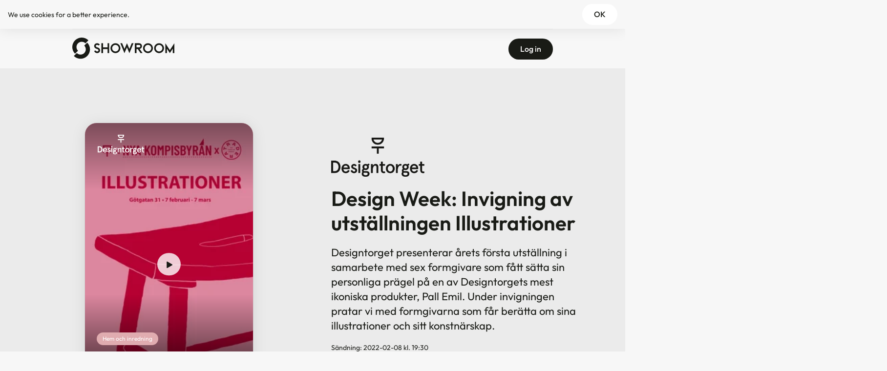

--- FILE ---
content_type: text/html; charset=utf-8
request_url: https://showroom.shopping/showrooms/designtorget/design-week-invigning-av-utstallningen-illustrationer
body_size: 10433
content:
<!DOCTYPE html><html class="overflow-x-hidden" lang="sv"><head><meta charSet="utf-8"/><link rel="icon" href="/favicon.ico"/><meta name="viewport" content="minimum-scale=1, initial-scale=1, width=device-width"/><title>Design Week: Invigning av utställningen Illustrationer | SHOWROOM</title><meta name="description" content="Designtorget presenterar årets första utställning i samarbete med sex formgivare som fått sätta sin personliga prägel på en av Designtorgets mest ikoniska produkter, Pall Emil. Under invigningen pratar vi med formgivarna som får berätta om sina illustrationer och sitt konstnärskap. "/><meta name="robots" content="index, follow, max-image-preview:large, max-snippet:-1, max-video-preview:-1"/><meta property="og:locale" content="sv_SE"/><meta property="og:type" content="website"/><meta property="og:title" content="Design Week: Invigning av utställningen Illustrationer"/><meta property="og:description" content="Designtorget presenterar årets första utställning i samarbete med sex formgivare som fått sätta sin personliga prägel på en av Designtorgets mest ikoniska produkter, Pall Emil. Under invigningen pratar vi med formgivarna som får berätta om sina illustrationer och sitt konstnärskap. "/><meta property="og:image" content="https://api.showroom.shopping/uploads/shows/12-55.jpg"/><meta property="og:url" content="https://showroom.shopping/showrooms/designtorget/design-week-invigning-av-utstallningen-illustrationer"/><meta property="og:sitename" content="SHOWROOM"/><meta property="twitter:card" content="summary_large_image"/><meta property="twitter:title" content="Design Week: Invigning av utställningen Illustrationer"/><meta property="twitter:description" content="Designtorget presenterar årets första utställning i samarbete med sex formgivare som fått sätta sin personliga prägel på en av Designtorgets mest ikoniska produkter, Pall Emil. Under invigningen pratar vi med formgivarna som får berätta om sina illustrationer och sitt konstnärskap. "/><meta property="twitter:image" content="https://api.showroom.shopping/uploads/shows/12-55.jpg"/><meta name="next-head-count" content="17"/><link rel="apple-touch-icon" sizes="180x180" href="/assets/icons/apple-touch-icon.png?v=2"/><link rel="icon" type="image/png" sizes="32x32" href="/assets/icons/favicon-32x32.png?v=2"/><link rel="icon" type="image/png" sizes="16x16" href="/assets/icons/favicon-16x16.png?v=2"/><link rel="manifest" href="/assets/icons/site.webmanifest?v=2"/><link rel="shortcut icon" href="/assets/icons/favicon.ico?v=2"/><meta name="msapplication-TileColor" content="#f7f7f7"/><meta name="msapplication-config" content="/assets/icons/browserconfig.xml?v=2"/><meta name="theme-color" content="#F7F7F7"/><meta name="facebook-domain-verification" content="y7pxeg481zcsfpou5pt03wy6rkh8no"/><link rel="preconnect" id="preconnect-vimeo-css" href="https://player.vimeo.com" type="text/css" media="all"/><link rel="preconnect" id="preconnect-vimeo-i-css" href="https://i.vimeocdn.com" type="text/css" media="all"/><link rel="preconnect" id="preconnect-vimeo-f-css" href="https://f.vimeocdn.com" type="text/css" media="all"/><link rel="preload" href="/_next/static/css/b8802a58bd1b3c7a.css" as="style"/><link rel="stylesheet" href="/_next/static/css/b8802a58bd1b3c7a.css" data-n-g=""/><noscript data-n-css=""></noscript><script defer="" nomodule="" src="/_next/static/chunks/polyfills-c67a75d1b6f99dc8.js"></script><script src="/_next/static/chunks/webpack-0ef262bf9e9dafb5.js" defer=""></script><script src="/_next/static/chunks/framework-1b1477f9717fa649.js" defer=""></script><script src="/_next/static/chunks/main-b89be16e9a6a44af.js" defer=""></script><script src="/_next/static/chunks/pages/_app-bc0cab5e7fcbd9d0.js" defer=""></script><script src="/_next/static/chunks/61-34f60a82deaf191b.js" defer=""></script><script src="/_next/static/chunks/492-99c6cbcc80460df4.js" defer=""></script><script src="/_next/static/chunks/850-d9c5c966b97ae849.js" defer=""></script><script src="/_next/static/chunks/957-d8e6bb7cf0e240f9.js" defer=""></script><script src="/_next/static/chunks/400-1bc36cda6916325a.js" defer=""></script><script src="/_next/static/chunks/pages/%5B...slug%5D-57f381c3b0f2e048.js" defer=""></script><script src="/_next/static/qVczcn0ngW4eQeI81bS7J/_buildManifest.js" defer=""></script><script src="/_next/static/qVczcn0ngW4eQeI81bS7J/_ssgManifest.js" defer=""></script></head><body data-stage="production" class="overflow-x-hidden bg-cream font-sans text-base text-black selection:bg-black selection:text-white"><div id="__next" data-reactroot=""><div class="flex flex-col"><div class="flex min-h-screen flex-col order-2"><header><div class="container"><div class="flex flex-wrap justify-between nav-b border-t-[1px] border-t-[#EAEAEA]"><div class="order-1 flex h-[65px] items-center md:h-[80px]"><a class="w-[155px] leading-none md:w-[210px]" href="/"><span style="box-sizing:border-box;display:inline-block;overflow:hidden;width:initial;height:initial;background:none;opacity:1;border:0;margin:0;padding:0;position:relative;max-width:100%"><span style="box-sizing:border-box;display:block;width:initial;height:initial;background:none;opacity:1;border:0;margin:0;padding:0;max-width:100%"><img style="display:block;max-width:100%;width:initial;height:initial;background:none;opacity:1;border:0;margin:0;padding:0" alt="" aria-hidden="true" src="data:image/svg+xml,%3csvg%20xmlns=%27http://www.w3.org/2000/svg%27%20version=%271.1%27%20width=%27209%27%20height=%2744%27/%3e"/></span><img alt="Showroom logotype" src="[data-uri]" decoding="async" data-nimg="intrinsic" class="" style="position:absolute;top:0;left:0;bottom:0;right:0;box-sizing:border-box;padding:0;border:none;margin:auto;display:block;width:0;height:0;min-width:100%;max-width:100%;min-height:100%;max-height:100%"/><noscript><img alt="Showroom logotype" srcSet="/assets/Showroom_Logotype_Black.svg 1x, /assets/Showroom_Logotype_Black.svg 2x" src="/assets/Showroom_Logotype_Black.svg" decoding="async" data-nimg="intrinsic" style="position:absolute;top:0;left:0;bottom:0;right:0;box-sizing:border-box;padding:0;border:none;margin:auto;display:block;width:0;height:0;min-width:100%;max-width:100%;min-height:100%;max-height:100%" class="" loading="lazy"/></noscript></span></a></div><div class="order-2 flex h-[65px] items-center space-x-3 md:order-3 md:h-[80px]"><a class="btn-black hidden md:block" href="https://customer.showroom.shopping/login">Log in</a></div></div></div></header><main><div><div class="px-8 py-8 md:py-10 md:px-16 md:py-28 bg-black bg-opacity-5"><div class="mx-auto max-w-[1260px]"><div class="grid grid-cols-2 gap-6"><div class="col-span-2 md:col-span-1"><div class="mx-auto max-w-[344px]"><div class="group dropshadow relative mx-auto overflow-hidden rounded-3xl bg-white w-[248px] h-[322px] xs:w-[344px] xs:h-[579px] xl:w-[420px] xl:h-[700px]" style="background-color:#e0acb0" data-brand-name="designtorget" data-brand-id="12" data-show-id="55" data-show-name="Design Week: Invigning av utställningen Illustrationer" data-provider-id="n0h75AdaQDW2ENnZGWky"><div class="card-gradient md:group-hover:card-gradient-hover absolute h-full w-full p-4 md:p-6"><div class="relative h-full w-full"><div class="absolute top-0 left-0 right-0 z-10 flex items-start justify-between md:justify-start md:group-hover:justify-between"><div class="flex items-start justify-between static before:content-[&#x27;&#x27;] before:block before:absolute before:top-0 before:left-0 before:w-2/3 before:h-full cursor-pointer" href="/showrooms/designtorget"><a href="/showrooms/designtorget" class="relative h-10 w-20 md:h-[40px] md:w-[100px] m-auto" title="Visa fler från Designtorget"><span style="box-sizing:border-box;display:block;overflow:hidden;width:initial;height:initial;background:none;opacity:1;border:0;margin:0;padding:0;position:absolute;top:0;left:0;bottom:0;right:0"><img alt="" src="[data-uri]" decoding="async" data-nimg="fill" style="position:absolute;top:0;left:0;bottom:0;right:0;box-sizing:border-box;padding:0;border:none;margin:auto;display:block;width:0;height:0;min-width:100%;max-width:100%;min-height:100%;max-height:100%;object-fit:contain;object-position:top"/><noscript><img alt="" sizes="100vw" srcSet="https://api.showroom.shopping/uploads/brands/designtorget-logo-white.svg 300w, https://api.showroom.shopping/uploads/brands/designtorget-logo-white.svg 600w, https://api.showroom.shopping/uploads/brands/designtorget-logo-white.svg 900w, https://api.showroom.shopping/uploads/brands/designtorget-logo-white.svg 1200w" src="https://api.showroom.shopping/uploads/brands/designtorget-logo-white.svg" decoding="async" data-nimg="fill" style="position:absolute;top:0;left:0;bottom:0;right:0;box-sizing:border-box;padding:0;border:none;margin:auto;display:block;width:0;height:0;min-width:100%;max-width:100%;min-height:100%;max-height:100%;object-fit:contain;object-position:top" loading="lazy"/></noscript></span></a></div><div class="pb-5 md:pb-10 md:hidden md:group-hover:flex"><button title="Spara show" class="btn-white-icon btn-icon-md hover:text-rose-400 text-opacity-20 "><svg xmlns="http://www.w3.org/2000/svg" style="width:1.5rem;height:1.5rem" viewBox="-4.5 -5 24 24" fill="currentColor"><path d="M0 1C0 0.447715 0.447715 0 1 0H14C14.5523 0 15 0.447715 15 1V14.3705C15 15.1166 14.2124 15.5999 13.5471 15.262L7.5 12.1905L1.45286 15.262C0.787613 15.5999 0 15.1166 0 14.3705V1Z"></path></svg></button></div></div><div class="relative h-1/2 top-1/2 left-0 right-0 z-20 flex -translate-y-1/2 items-center justify-center text-center cursor-pointer"><button aria-label="play show" class="btn-white flex h-[39px] w-[39px] items-center justify-center md:h-[46px] md:group-hover:w-auto bg-opacity-80 static before:content-[&#x27;&#x27;] before:block before:absolute before:top-0 before:left-0 before:w-full before:h-full"><span class="mt-[2px] ml-[2px]"><svg width="13" height="14" viewBox="0 0 13 14" fill="none" xmlns="http://www.w3.org/2000/svg"><path d="M11.5169 6.32325C12.179 6.70901 12.179 7.66559 11.5169 8.05135L1.64625 13.8021C0.979595 14.1905 0.142853 13.7096 0.142853 12.938L0.142854 1.4366C0.142854 0.665048 0.979597 0.184146 1.64626 0.572545L11.5169 6.32325Z" fill="#191B16"></path></svg></span><span class="ml-2 hidden md:group-hover:inline-block ">Spela show</span></button></div><div class="absolute bottom-0 left-0 right-0 z-10 w-full md:cursor-pointer"><div class="hidden md:block"><div class="my-0.5 hidden rounded-3xl px-3 text-small font-extralight text-white sm:inline-block" style="background-color:#e0acb0">Hem och inredning</div><div class="inline-block text-small font-extralight text-black sm:hidden"><span class="mr-2 inline-block h-2 w-2 rounded-full" style="background-color:#e0acb0"></span><span class="text-black">Hem och inredning</span></div><a class="relative h-[40px] w-[100px] z-10" title="Visa fler från Designtorget" href="/showrooms/designtorget"><h4 class="max-h-[78px] overflow-hidden mt-4 text-white">Designtorget</h4></a><a class="static before:content-[&#x27;&#x27;] before:block before:absolute before:top-0 before:left-0 before:w-full before:h-full cursor-pointer" href="/showrooms/designtorget/design-week-invigning-av-utstallningen-illustrationer"><h4 class="max-h-[78px] overflow-hidden heading-h4 mt-1 text-white">Design Week: Invigning av utställningen Illustrationer</h4></a></div></div></div></div><span style="box-sizing:border-box;display:block;overflow:hidden;width:initial;height:initial;background:none;opacity:1;border:0;margin:0;padding:0;position:absolute;top:0;left:0;bottom:0;right:0"><img alt="" src="[data-uri]" decoding="async" data-nimg="fill" class="-z-10" style="position:absolute;top:0;left:0;bottom:0;right:0;box-sizing:border-box;padding:0;border:none;margin:auto;display:block;width:0;height:0;min-width:100%;max-width:100%;min-height:100%;max-height:100%;object-fit:cover;object-position:center"/><noscript><img alt="" sizes="(min-width: 1024px) 300px, 150px" srcSet="/_next/image?url=https%3A%2F%2Fapi.showroom.shopping%2Fuploads%2Fshows%2F12-55.jpg&amp;w=300&amp;q=87 300w, /_next/image?url=https%3A%2F%2Fapi.showroom.shopping%2Fuploads%2Fshows%2F12-55.jpg&amp;w=300&amp;q=87 300w, /_next/image?url=https%3A%2F%2Fapi.showroom.shopping%2Fuploads%2Fshows%2F12-55.jpg&amp;w=600&amp;q=87 600w, /_next/image?url=https%3A%2F%2Fapi.showroom.shopping%2Fuploads%2Fshows%2F12-55.jpg&amp;w=900&amp;q=87 900w, /_next/image?url=https%3A%2F%2Fapi.showroom.shopping%2Fuploads%2Fshows%2F12-55.jpg&amp;w=1200&amp;q=87 1200w" src="/_next/image?url=https%3A%2F%2Fapi.showroom.shopping%2Fuploads%2Fshows%2F12-55.jpg&amp;w=1200&amp;q=87" decoding="async" data-nimg="fill" style="position:absolute;top:0;left:0;bottom:0;right:0;box-sizing:border-box;padding:0;border:none;margin:auto;display:block;width:0;height:0;min-width:100%;max-width:100%;min-height:100%;max-height:100%;object-fit:cover;object-position:center" class="-z-10" loading="lazy"/></noscript></span></div><div class="mt-2 md:mt-4 md:hidden"><a href="/showrooms/designtorget/design-week-invigning-av-utstallningen-illustrationer"><h4 class="heading-h4 max-h-[78px] overflow-hidden text-black">Design Week: Invigning av utställningen Illustrationer</h4></a><a class="relative h-[40px] w-[100px]" title="Visa fler från Designtorget" href="/showrooms/designtorget"><h4 class="text-semiSmall max-h-[78px] overflow-hidden mt-1 sm:mb-1 text-black">Designtorget</h4></a><div class="my-0.5 hidden rounded-3xl px-3 text-small font-extralight text-white sm:inline-block" style="background-color:#e0acb0">Hem och inredning</div><div class="inline-block text-small font-extralight text-black sm:hidden"><span class="mr-2 inline-block h-2 w-2 rounded-full" style="background-color:#e0acb0"></span><span class="text-black">Hem och inredning</span></div></div></div></div><div class="col-span-2 place-self-center md:col-span-1"><div class="max-w-lg"><img src="https://api.showroom.shopping/uploads/brands/designtorget-logo.svg" class="mb-4 max-h-[80px] max-w-[350px] cursor-pointer md:mb-5" alt="show logotype"/><a class="hover:underline" href="/showrooms/designtorget/design-week-invigning-av-utstallningen-illustrationer"><h2 class="heading-h2 mb-5">Design Week: Invigning av utställningen Illustrationer</h2></a><div class="space-y-4 text-preamble"><p>Designtorget presenterar årets första utställning i samarbete med sex formgivare som fått sätta sin personliga prägel på en av Designtorgets mest ikoniska produkter, Pall Emil. Under invigningen pratar vi med formgivarna som får berätta om sina illustrationer och sitt konstnärskap. </p></div><div class="mt-6 flex items-center space-x-5 md:mt-8"><div class="flex flex-row items-center"><button title="Spara show" class="ml-2 flex h-[46px] w-[46px] items-center justify-center rounded-full ring-1 ring-inset ring-black ring-opacity-10 hover:bg-white hover:text-rose-400 group-hover:flex bg-black text-white"><svg xmlns="http://www.w3.org/2000/svg" style="width:1.5rem;height:1.5rem" viewBox="-4.5 -5 24 24" fill="currentColor"><path d="M0 1C0 0.447715 0.447715 0 1 0H14C14.5523 0 15 0.447715 15 1V14.3705C15 15.1166 14.2124 15.5999 13.5471 15.262L7.5 12.1905L1.45286 15.262C0.787613 15.5999 0 15.1166 0 14.3705V1Z"></path></svg></button><p class="ml-3">Spara</p></div></div></div></div></div></div></div></div><div class="mb-16 md:mb-24 md:-mt-24"><div class="px-8 py-10 bg-lightestGray"><div class="mx-auto mb-12 max-w-3xl space-y-4 text-preamble"><div>Designtorget presenterar årets första utställning i samarbete med sex formgivare som fått sätta sin personliga prägel på en av Designtorgets mest ikoniska produkter, Pall Emil. Under invigningen pratar vi med formgivarna som får berätta om sina illustrationer och sitt konstnärskap. 

Designtorget grundades år 1993 och har sedan start haft som ambition att lyfta formgivare och ge dem en plattform att synas på. Utställningen Illustrationer som kommer att visas i Designtorgets butik på Götgatan 31 i Stockholm, öppnar måndag 8 februari genom en digital invigning klockan 19.30. Utställningen pågår tills 6 mars. På Designtorget.se finns mer information om samtliga produkter som är unika och kommer att auktioneras ut via Tradera. Auktionen på Tradera startar måndag 7/2 och avslutas söndag 13/2.

Samtliga intäkter ska skänkas till Nya Kompisbyrån, en ideell förening som arbetar för att främja integrationen i samhället.</div></div><div class="mx-auto max-w-3xl border-t-[1px] border-t-black pt-6 pb-16"><a class="hover:drop-shadow-lg mr-2" href="/kategorier/hem-och-inredning"><div class="my-0.5 hidden rounded-3xl px-3 text-small font-extralight text-white sm:inline-block" style="background-color:#e0acb0">Hem och inredning</div><div class="inline-block text-small font-extralight text-black sm:hidden"><span class="mr-2 inline-block h-2 w-2 rounded-full" style="background-color:#e0acb0"></span><span class="text-black">Hem och inredning</span></div></a></div></div></div><div class=" "><div class="container lg:px-16"><div class="mb-7 sm:md-14 md:mb-20"><div class="mx-auto max-w-7xl"><div class="relative"><div class="mb-4 flex items-center justify-between md:mb-6 md:mb-3"><h3 class="heading-h3 ">Andra har kollat på</h3><div class="md:hidden"><a class="flex items-center" href="/shows?&amp;brands=12"><span class="mr-3 font-medium">Alla</span><svg width="23" height="18" viewBox="0 0 23 18" fill="none" xmlns="http://www.w3.org/2000/svg"><path d="M0 8.99988L22 8.99988" stroke="#191B16" stroke-width="2"></path><path d="M13.7079 16.7781L21.486 8.99988L13.7079 1.2217" stroke="#191B16" stroke-width="2"></path></svg></a></div></div><div class="sc-iGgWBj kbleDV rec rec-carousel-wrapper "><div class="sc-dcJsrY fOlfLS rec rec-carousel" style="height:0"><button class="absolute top-[10px] hidden md:block opacity-60 right-[35px]"><svg width="23" height="18" viewBox="0 0 23 18" fill="none" xmlns="http://www.w3.org/2000/svg"><path d="M23 9.00012L0.999999 9.00012" stroke="#191B16" stroke-width="2"></path><path d="M9.29214 1.22207L1.51396 9.00024L9.29214 16.7784" stroke="#191B16" stroke-width="2"></path></svg></button><div class="sc-eqUAAy dQiuok rec rec-slider-container"><div class="sc-fqkvVR dHnmYC rec rec-slider" style="transition:all 500ms ease;left:0px;right:auto;top:auto"><div class="rec rec-swipable" style="display:flex;flex-direction:row"><div class="rec rec-carousel-item rec-carousel-item-0 rec-carousel-item-visible"><div id="0" style="width:0px;padding:0px 0px 0px 0px" class="sc-gEvEer bUTvAQ rec rec-item-wrapper"><div class="relative w-full p-[6px] md:p-3" tabindex="0"><div class="group dropshadow relative mx-auto overflow-hidden rounded-3xl bg-white w-[150px] h-[195px] xs:w-[209px] xs:h-[271px] sm:w-[239px] sm:h-[310px] md:w-[312px] md:h-[525px] lg:w-[297px] lg:h-[500px] xl:w-[325px] xl:h-[547px]" style="background-color:#e0acb0" data-brand-name="designtorget" data-brand-id="12" data-show-id="54" data-show-name="Designtorget tipsar om hur du cyklar säkert och hållbart" data-provider-id="xKwsCbG2S7ifpBMuYiTk"><div class="card-gradient md:group-hover:card-gradient-hover absolute h-full w-full p-4 md:p-6"><div class="relative h-full w-full"><div class="absolute top-0 left-0 right-0 z-10 flex items-start justify-between md:justify-start md:group-hover:justify-between"><div class="flex items-start justify-between static before:content-[&#x27;&#x27;] before:block before:absolute before:top-0 before:left-0 before:w-2/3 before:h-full cursor-pointer" href="/showrooms/designtorget"><a href="/showrooms/designtorget" class="relative h-10 w-20 md:h-[40px] md:w-[100px] m-auto" title="Visa fler från Designtorget"><span style="box-sizing:border-box;display:block;overflow:hidden;width:initial;height:initial;background:none;opacity:1;border:0;margin:0;padding:0;position:absolute;top:0;left:0;bottom:0;right:0"><img alt="" src="[data-uri]" decoding="async" data-nimg="fill" style="position:absolute;top:0;left:0;bottom:0;right:0;box-sizing:border-box;padding:0;border:none;margin:auto;display:block;width:0;height:0;min-width:100%;max-width:100%;min-height:100%;max-height:100%;object-fit:contain;object-position:top"/><noscript><img alt="" sizes="100vw" srcSet="https://api.showroom.shopping/uploads/brands/designtorget-logo-white.svg 300w, https://api.showroom.shopping/uploads/brands/designtorget-logo-white.svg 600w, https://api.showroom.shopping/uploads/brands/designtorget-logo-white.svg 900w, https://api.showroom.shopping/uploads/brands/designtorget-logo-white.svg 1200w" src="https://api.showroom.shopping/uploads/brands/designtorget-logo-white.svg" decoding="async" data-nimg="fill" style="position:absolute;top:0;left:0;bottom:0;right:0;box-sizing:border-box;padding:0;border:none;margin:auto;display:block;width:0;height:0;min-width:100%;max-width:100%;min-height:100%;max-height:100%;object-fit:contain;object-position:top" loading="lazy"/></noscript></span></a></div><div class="pb-5 md:pb-10 md:hidden md:group-hover:flex"><button title="Spara show" class="btn-white-icon btn-icon-md hover:text-rose-400 text-opacity-20 "><svg xmlns="http://www.w3.org/2000/svg" style="width:1.5rem;height:1.5rem" viewBox="-4.5 -5 24 24" fill="currentColor"><path d="M0 1C0 0.447715 0.447715 0 1 0H14C14.5523 0 15 0.447715 15 1V14.3705C15 15.1166 14.2124 15.5999 13.5471 15.262L7.5 12.1905L1.45286 15.262C0.787613 15.5999 0 15.1166 0 14.3705V1Z"></path></svg></button></div></div><div class="relative h-1/2 top-1/2 left-0 right-0 z-20 flex -translate-y-1/2 items-center justify-center text-center cursor-pointer"><button aria-label="play show" class="btn-white flex h-[39px] w-[39px] items-center justify-center md:h-[46px] md:group-hover:w-auto bg-opacity-80 static before:content-[&#x27;&#x27;] before:block before:absolute before:top-0 before:left-0 before:w-full before:h-full"><span class="mt-[2px] ml-[2px]"><svg width="13" height="14" viewBox="0 0 13 14" fill="none" xmlns="http://www.w3.org/2000/svg"><path d="M11.5169 6.32325C12.179 6.70901 12.179 7.66559 11.5169 8.05135L1.64625 13.8021C0.979595 14.1905 0.142853 13.7096 0.142853 12.938L0.142854 1.4366C0.142854 0.665048 0.979597 0.184146 1.64626 0.572545L11.5169 6.32325Z" fill="#191B16"></path></svg></span><span class="ml-2 hidden md:group-hover:inline-block ">Spela show</span></button></div><div class="absolute bottom-0 left-0 right-0 z-10 w-full md:cursor-pointer"><div class="hidden md:block"><div class="my-0.5 hidden rounded-3xl px-3 text-small font-extralight text-white sm:inline-block" style="background-color:#e0acb0">Hem och inredning</div><div class="inline-block text-small font-extralight text-black sm:hidden"><span class="mr-2 inline-block h-2 w-2 rounded-full" style="background-color:#e0acb0"></span><span class="text-black">Hem och inredning</span></div><a class="relative h-[40px] w-[100px] z-10" title="Visa fler från Designtorget" href="/showrooms/designtorget"><h4 class="max-h-[78px] overflow-hidden mt-4 text-white">Designtorget</h4></a><a class="static before:content-[&#x27;&#x27;] before:block before:absolute before:top-0 before:left-0 before:w-full before:h-full cursor-pointer" href="/showrooms/designtorget/designtorget-tipsar-om-hur-du-cyklar-sakert-och-hallbart"><h4 class="max-h-[78px] overflow-hidden heading-h4 mt-1 text-white">Designtorget tipsar om hur du cyklar säkert och hållbart</h4></a></div></div></div></div><span style="box-sizing:border-box;display:block;overflow:hidden;width:initial;height:initial;background:none;opacity:1;border:0;margin:0;padding:0;position:absolute;top:0;left:0;bottom:0;right:0"><img alt="" src="[data-uri]" decoding="async" data-nimg="fill" class="-z-10" style="position:absolute;top:0;left:0;bottom:0;right:0;box-sizing:border-box;padding:0;border:none;margin:auto;display:block;width:0;height:0;min-width:100%;max-width:100%;min-height:100%;max-height:100%;object-fit:cover;object-position:center"/><noscript><img alt="" sizes="(min-width: 1024px) 300px, 150px" srcSet="/_next/image?url=https%3A%2F%2Fapi.showroom.shopping%2Fuploads%2Fshows%2F12-54.png&amp;w=300&amp;q=87 300w, /_next/image?url=https%3A%2F%2Fapi.showroom.shopping%2Fuploads%2Fshows%2F12-54.png&amp;w=300&amp;q=87 300w, /_next/image?url=https%3A%2F%2Fapi.showroom.shopping%2Fuploads%2Fshows%2F12-54.png&amp;w=600&amp;q=87 600w, /_next/image?url=https%3A%2F%2Fapi.showroom.shopping%2Fuploads%2Fshows%2F12-54.png&amp;w=900&amp;q=87 900w, /_next/image?url=https%3A%2F%2Fapi.showroom.shopping%2Fuploads%2Fshows%2F12-54.png&amp;w=1200&amp;q=87 1200w" src="/_next/image?url=https%3A%2F%2Fapi.showroom.shopping%2Fuploads%2Fshows%2F12-54.png&amp;w=1200&amp;q=87" decoding="async" data-nimg="fill" style="position:absolute;top:0;left:0;bottom:0;right:0;box-sizing:border-box;padding:0;border:none;margin:auto;display:block;width:0;height:0;min-width:100%;max-width:100%;min-height:100%;max-height:100%;object-fit:cover;object-position:center" class="-z-10" loading="lazy"/></noscript></span></div><div class="mt-2 md:mt-4 md:hidden"><a href="/showrooms/designtorget/designtorget-tipsar-om-hur-du-cyklar-sakert-och-hallbart"><h4 class="heading-h4 max-h-[78px] overflow-hidden text-black">Designtorget tipsar om hur du cyklar säkert och hållbart</h4></a><a class="relative h-[40px] w-[100px]" title="Visa fler från Designtorget" href="/showrooms/designtorget"><h4 class="text-semiSmall max-h-[78px] overflow-hidden mt-1 sm:mb-1 text-black">Designtorget</h4></a><div class="my-0.5 hidden rounded-3xl px-3 text-small font-extralight text-white sm:inline-block" style="background-color:#e0acb0">Hem och inredning</div><div class="inline-block text-small font-extralight text-black sm:hidden"><span class="mr-2 inline-block h-2 w-2 rounded-full" style="background-color:#e0acb0"></span><span class="text-black">Hem och inredning</span></div></div></div></div></div><div class="rec rec-carousel-item rec-carousel-item-1 rec-carousel-item-visible"><div id="1" style="width:0px;padding:0px 0px 0px 0px" class="sc-gEvEer bUTvAQ rec rec-item-wrapper"><div class="relative w-full p-[6px] md:p-3" tabindex="0"><div class="group dropshadow relative mx-auto overflow-hidden rounded-3xl bg-white w-[150px] h-[195px] xs:w-[209px] xs:h-[271px] sm:w-[239px] sm:h-[310px] md:w-[312px] md:h-[525px] lg:w-[297px] lg:h-[500px] xl:w-[325px] xl:h-[547px]" style="background-color:#e0acb0" data-brand-name="designtorget" data-brand-id="12" data-show-id="55" data-show-name="Design Week: Invigning av utställningen Illustrationer" data-provider-id="n0h75AdaQDW2ENnZGWky"><div class="card-gradient md:group-hover:card-gradient-hover absolute h-full w-full p-4 md:p-6"><div class="relative h-full w-full"><div class="absolute top-0 left-0 right-0 z-10 flex items-start justify-between md:justify-start md:group-hover:justify-between"><div class="flex items-start justify-between static before:content-[&#x27;&#x27;] before:block before:absolute before:top-0 before:left-0 before:w-2/3 before:h-full cursor-pointer" href="/showrooms/designtorget"><a href="/showrooms/designtorget" class="relative h-10 w-20 md:h-[40px] md:w-[100px] m-auto" title="Visa fler från Designtorget"><span style="box-sizing:border-box;display:block;overflow:hidden;width:initial;height:initial;background:none;opacity:1;border:0;margin:0;padding:0;position:absolute;top:0;left:0;bottom:0;right:0"><img alt="" src="[data-uri]" decoding="async" data-nimg="fill" style="position:absolute;top:0;left:0;bottom:0;right:0;box-sizing:border-box;padding:0;border:none;margin:auto;display:block;width:0;height:0;min-width:100%;max-width:100%;min-height:100%;max-height:100%;object-fit:contain;object-position:top"/><noscript><img alt="" sizes="100vw" srcSet="https://api.showroom.shopping/uploads/brands/designtorget-logo-white.svg 300w, https://api.showroom.shopping/uploads/brands/designtorget-logo-white.svg 600w, https://api.showroom.shopping/uploads/brands/designtorget-logo-white.svg 900w, https://api.showroom.shopping/uploads/brands/designtorget-logo-white.svg 1200w" src="https://api.showroom.shopping/uploads/brands/designtorget-logo-white.svg" decoding="async" data-nimg="fill" style="position:absolute;top:0;left:0;bottom:0;right:0;box-sizing:border-box;padding:0;border:none;margin:auto;display:block;width:0;height:0;min-width:100%;max-width:100%;min-height:100%;max-height:100%;object-fit:contain;object-position:top" loading="lazy"/></noscript></span></a></div><div class="pb-5 md:pb-10 md:hidden md:group-hover:flex"><button title="Spara show" class="btn-white-icon btn-icon-md hover:text-rose-400 text-opacity-20 "><svg xmlns="http://www.w3.org/2000/svg" style="width:1.5rem;height:1.5rem" viewBox="-4.5 -5 24 24" fill="currentColor"><path d="M0 1C0 0.447715 0.447715 0 1 0H14C14.5523 0 15 0.447715 15 1V14.3705C15 15.1166 14.2124 15.5999 13.5471 15.262L7.5 12.1905L1.45286 15.262C0.787613 15.5999 0 15.1166 0 14.3705V1Z"></path></svg></button></div></div><div class="relative h-1/2 top-1/2 left-0 right-0 z-20 flex -translate-y-1/2 items-center justify-center text-center cursor-pointer"><button aria-label="play show" class="btn-white flex h-[39px] w-[39px] items-center justify-center md:h-[46px] md:group-hover:w-auto bg-opacity-80 static before:content-[&#x27;&#x27;] before:block before:absolute before:top-0 before:left-0 before:w-full before:h-full"><span class="mt-[2px] ml-[2px]"><svg width="13" height="14" viewBox="0 0 13 14" fill="none" xmlns="http://www.w3.org/2000/svg"><path d="M11.5169 6.32325C12.179 6.70901 12.179 7.66559 11.5169 8.05135L1.64625 13.8021C0.979595 14.1905 0.142853 13.7096 0.142853 12.938L0.142854 1.4366C0.142854 0.665048 0.979597 0.184146 1.64626 0.572545L11.5169 6.32325Z" fill="#191B16"></path></svg></span><span class="ml-2 hidden md:group-hover:inline-block ">Spela show</span></button></div><div class="absolute bottom-0 left-0 right-0 z-10 w-full md:cursor-pointer"><div class="hidden md:block"><div class="my-0.5 hidden rounded-3xl px-3 text-small font-extralight text-white sm:inline-block" style="background-color:#e0acb0">Hem och inredning</div><div class="inline-block text-small font-extralight text-black sm:hidden"><span class="mr-2 inline-block h-2 w-2 rounded-full" style="background-color:#e0acb0"></span><span class="text-black">Hem och inredning</span></div><a class="relative h-[40px] w-[100px] z-10" title="Visa fler från Designtorget" href="/showrooms/designtorget"><h4 class="max-h-[78px] overflow-hidden mt-4 text-white">Designtorget</h4></a><a class="static before:content-[&#x27;&#x27;] before:block before:absolute before:top-0 before:left-0 before:w-full before:h-full cursor-pointer" href="/showrooms/designtorget/design-week-invigning-av-utstallningen-illustrationer"><h4 class="max-h-[78px] overflow-hidden heading-h4 mt-1 text-white">Design Week: Invigning av utställningen Illustrationer</h4></a></div></div></div></div><span style="box-sizing:border-box;display:block;overflow:hidden;width:initial;height:initial;background:none;opacity:1;border:0;margin:0;padding:0;position:absolute;top:0;left:0;bottom:0;right:0"><img alt="" src="[data-uri]" decoding="async" data-nimg="fill" class="-z-10" style="position:absolute;top:0;left:0;bottom:0;right:0;box-sizing:border-box;padding:0;border:none;margin:auto;display:block;width:0;height:0;min-width:100%;max-width:100%;min-height:100%;max-height:100%;object-fit:cover;object-position:center"/><noscript><img alt="" sizes="(min-width: 1024px) 300px, 150px" srcSet="/_next/image?url=https%3A%2F%2Fapi.showroom.shopping%2Fuploads%2Fshows%2F12-55.jpg&amp;w=300&amp;q=87 300w, /_next/image?url=https%3A%2F%2Fapi.showroom.shopping%2Fuploads%2Fshows%2F12-55.jpg&amp;w=300&amp;q=87 300w, /_next/image?url=https%3A%2F%2Fapi.showroom.shopping%2Fuploads%2Fshows%2F12-55.jpg&amp;w=600&amp;q=87 600w, /_next/image?url=https%3A%2F%2Fapi.showroom.shopping%2Fuploads%2Fshows%2F12-55.jpg&amp;w=900&amp;q=87 900w, /_next/image?url=https%3A%2F%2Fapi.showroom.shopping%2Fuploads%2Fshows%2F12-55.jpg&amp;w=1200&amp;q=87 1200w" src="/_next/image?url=https%3A%2F%2Fapi.showroom.shopping%2Fuploads%2Fshows%2F12-55.jpg&amp;w=1200&amp;q=87" decoding="async" data-nimg="fill" style="position:absolute;top:0;left:0;bottom:0;right:0;box-sizing:border-box;padding:0;border:none;margin:auto;display:block;width:0;height:0;min-width:100%;max-width:100%;min-height:100%;max-height:100%;object-fit:cover;object-position:center" class="-z-10" loading="lazy"/></noscript></span></div><div class="mt-2 md:mt-4 md:hidden"><a href="/showrooms/designtorget/design-week-invigning-av-utstallningen-illustrationer"><h4 class="heading-h4 max-h-[78px] overflow-hidden text-black">Design Week: Invigning av utställningen Illustrationer</h4></a><a class="relative h-[40px] w-[100px]" title="Visa fler från Designtorget" href="/showrooms/designtorget"><h4 class="text-semiSmall max-h-[78px] overflow-hidden mt-1 sm:mb-1 text-black">Designtorget</h4></a><div class="my-0.5 hidden rounded-3xl px-3 text-small font-extralight text-white sm:inline-block" style="background-color:#e0acb0">Hem och inredning</div><div class="inline-block text-small font-extralight text-black sm:hidden"><span class="mr-2 inline-block h-2 w-2 rounded-full" style="background-color:#e0acb0"></span><span class="text-black">Hem och inredning</span></div></div></div></div></div><div class="rec rec-carousel-item rec-carousel-item-2 rec-carousel-item-visible"><div id="2" style="width:0px;padding:0px 0px 0px 0px" class="sc-gEvEer bUTvAQ rec rec-item-wrapper"><div class="relative w-full p-[6px] md:p-3" tabindex="0"><div class="group dropshadow relative mx-auto overflow-hidden rounded-3xl bg-white w-[150px] h-[195px] xs:w-[209px] xs:h-[271px] sm:w-[239px] sm:h-[310px] md:w-[312px] md:h-[525px] lg:w-[297px] lg:h-[500px] xl:w-[325px] xl:h-[547px]" style="background-color:#e0acb0" data-brand-name="designtorget" data-brand-id="12" data-show-id="56" data-show-name="Shoppa julklappar med Designtorget" data-provider-id="gTi5N7QOhUSVVy2X4BoL"><div class="card-gradient md:group-hover:card-gradient-hover absolute h-full w-full p-4 md:p-6"><div class="relative h-full w-full"><div class="absolute top-0 left-0 right-0 z-10 flex items-start justify-between md:justify-start md:group-hover:justify-between"><div class="flex items-start justify-between static before:content-[&#x27;&#x27;] before:block before:absolute before:top-0 before:left-0 before:w-2/3 before:h-full cursor-pointer" href="/showrooms/designtorget"><a href="/showrooms/designtorget" class="relative h-10 w-20 md:h-[40px] md:w-[100px] m-auto" title="Visa fler från Designtorget"><span style="box-sizing:border-box;display:block;overflow:hidden;width:initial;height:initial;background:none;opacity:1;border:0;margin:0;padding:0;position:absolute;top:0;left:0;bottom:0;right:0"><img alt="" src="[data-uri]" decoding="async" data-nimg="fill" style="position:absolute;top:0;left:0;bottom:0;right:0;box-sizing:border-box;padding:0;border:none;margin:auto;display:block;width:0;height:0;min-width:100%;max-width:100%;min-height:100%;max-height:100%;object-fit:contain;object-position:top"/><noscript><img alt="" sizes="100vw" srcSet="https://api.showroom.shopping/uploads/brands/designtorget-logo-white.svg 300w, https://api.showroom.shopping/uploads/brands/designtorget-logo-white.svg 600w, https://api.showroom.shopping/uploads/brands/designtorget-logo-white.svg 900w, https://api.showroom.shopping/uploads/brands/designtorget-logo-white.svg 1200w" src="https://api.showroom.shopping/uploads/brands/designtorget-logo-white.svg" decoding="async" data-nimg="fill" style="position:absolute;top:0;left:0;bottom:0;right:0;box-sizing:border-box;padding:0;border:none;margin:auto;display:block;width:0;height:0;min-width:100%;max-width:100%;min-height:100%;max-height:100%;object-fit:contain;object-position:top" loading="lazy"/></noscript></span></a></div><div class="pb-5 md:pb-10 md:hidden md:group-hover:flex"><button title="Spara show" class="btn-white-icon btn-icon-md hover:text-rose-400 text-opacity-20 "><svg xmlns="http://www.w3.org/2000/svg" style="width:1.5rem;height:1.5rem" viewBox="-4.5 -5 24 24" fill="currentColor"><path d="M0 1C0 0.447715 0.447715 0 1 0H14C14.5523 0 15 0.447715 15 1V14.3705C15 15.1166 14.2124 15.5999 13.5471 15.262L7.5 12.1905L1.45286 15.262C0.787613 15.5999 0 15.1166 0 14.3705V1Z"></path></svg></button></div></div><div class="relative h-1/2 top-1/2 left-0 right-0 z-20 flex -translate-y-1/2 items-center justify-center text-center cursor-pointer"><button aria-label="play show" class="btn-white flex h-[39px] w-[39px] items-center justify-center md:h-[46px] md:group-hover:w-auto bg-opacity-80 static before:content-[&#x27;&#x27;] before:block before:absolute before:top-0 before:left-0 before:w-full before:h-full"><span class="mt-[2px] ml-[2px]"><svg width="13" height="14" viewBox="0 0 13 14" fill="none" xmlns="http://www.w3.org/2000/svg"><path d="M11.5169 6.32325C12.179 6.70901 12.179 7.66559 11.5169 8.05135L1.64625 13.8021C0.979595 14.1905 0.142853 13.7096 0.142853 12.938L0.142854 1.4366C0.142854 0.665048 0.979597 0.184146 1.64626 0.572545L11.5169 6.32325Z" fill="#191B16"></path></svg></span><span class="ml-2 hidden md:group-hover:inline-block ">Spela show</span></button></div><div class="absolute bottom-0 left-0 right-0 z-10 w-full md:cursor-pointer"><div class="hidden md:block"><div class="my-0.5 hidden rounded-3xl px-3 text-small font-extralight text-white sm:inline-block" style="background-color:#e0acb0">Hem och inredning</div><div class="inline-block text-small font-extralight text-black sm:hidden"><span class="mr-2 inline-block h-2 w-2 rounded-full" style="background-color:#e0acb0"></span><span class="text-black">Hem och inredning</span></div><a class="relative h-[40px] w-[100px] z-10" title="Visa fler från Designtorget" href="/showrooms/designtorget"><h4 class="max-h-[78px] overflow-hidden mt-4 text-white">Designtorget</h4></a><a class="static before:content-[&#x27;&#x27;] before:block before:absolute before:top-0 before:left-0 before:w-full before:h-full cursor-pointer" href="/showrooms/designtorget/shoppa-julklappar-med-designtorget"><h4 class="max-h-[78px] overflow-hidden heading-h4 mt-1 text-white">Shoppa julklappar med Designtorget</h4></a></div></div></div></div><span style="box-sizing:border-box;display:block;overflow:hidden;width:initial;height:initial;background:none;opacity:1;border:0;margin:0;padding:0;position:absolute;top:0;left:0;bottom:0;right:0"><img alt="" src="[data-uri]" decoding="async" data-nimg="fill" class="-z-10" style="position:absolute;top:0;left:0;bottom:0;right:0;box-sizing:border-box;padding:0;border:none;margin:auto;display:block;width:0;height:0;min-width:100%;max-width:100%;min-height:100%;max-height:100%;object-fit:cover;object-position:center"/><noscript><img alt="" sizes="(min-width: 1024px) 300px, 150px" srcSet="/_next/image?url=https%3A%2F%2Fapi.showroom.shopping%2Fuploads%2Fshows%2F12-56.jpg&amp;w=300&amp;q=87 300w, /_next/image?url=https%3A%2F%2Fapi.showroom.shopping%2Fuploads%2Fshows%2F12-56.jpg&amp;w=300&amp;q=87 300w, /_next/image?url=https%3A%2F%2Fapi.showroom.shopping%2Fuploads%2Fshows%2F12-56.jpg&amp;w=600&amp;q=87 600w, /_next/image?url=https%3A%2F%2Fapi.showroom.shopping%2Fuploads%2Fshows%2F12-56.jpg&amp;w=900&amp;q=87 900w, /_next/image?url=https%3A%2F%2Fapi.showroom.shopping%2Fuploads%2Fshows%2F12-56.jpg&amp;w=1200&amp;q=87 1200w" src="/_next/image?url=https%3A%2F%2Fapi.showroom.shopping%2Fuploads%2Fshows%2F12-56.jpg&amp;w=1200&amp;q=87" decoding="async" data-nimg="fill" style="position:absolute;top:0;left:0;bottom:0;right:0;box-sizing:border-box;padding:0;border:none;margin:auto;display:block;width:0;height:0;min-width:100%;max-width:100%;min-height:100%;max-height:100%;object-fit:cover;object-position:center" class="-z-10" loading="lazy"/></noscript></span></div><div class="mt-2 md:mt-4 md:hidden"><a href="/showrooms/designtorget/shoppa-julklappar-med-designtorget"><h4 class="heading-h4 max-h-[78px] overflow-hidden text-black">Shoppa julklappar med Designtorget</h4></a><a class="relative h-[40px] w-[100px]" title="Visa fler från Designtorget" href="/showrooms/designtorget"><h4 class="text-semiSmall max-h-[78px] overflow-hidden mt-1 sm:mb-1 text-black">Designtorget</h4></a><div class="my-0.5 hidden rounded-3xl px-3 text-small font-extralight text-white sm:inline-block" style="background-color:#e0acb0">Hem och inredning</div><div class="inline-block text-small font-extralight text-black sm:hidden"><span class="mr-2 inline-block h-2 w-2 rounded-full" style="background-color:#e0acb0"></span><span class="text-black">Hem och inredning</span></div></div></div></div></div><div class="rec rec-carousel-item rec-carousel-item-3 rec-carousel-item-hidden rec-carousel-item-next"><div id="3" style="width:0px;padding:0px 0px 0px 0px" class="sc-gEvEer bUTvAQ rec rec-item-wrapper"><div class="relative w-full p-[6px] md:p-3" tabindex="-1"><div class="group dropshadow relative mx-auto overflow-hidden rounded-3xl bg-white w-[150px] h-[195px] xs:w-[209px] xs:h-[271px] sm:w-[239px] sm:h-[310px] md:w-[312px] md:h-[525px] lg:w-[297px] lg:h-[500px] xl:w-[325px] xl:h-[547px]" style="background-color:#b8aca7" data-brand-name="arken-zoo" data-brand-id="7" data-show-id="187" data-show-name="Så tar du hand om ditt husdjur i värmen" data-provider-id="mUwbrjgO5A9cHEubyxtI"><div class="card-gradient md:group-hover:card-gradient-hover absolute h-full w-full p-4 md:p-6"><div class="relative h-full w-full"><div class="absolute top-0 left-0 right-0 z-10 flex items-start justify-between md:justify-start md:group-hover:justify-between"><div class="flex items-start justify-between static before:content-[&#x27;&#x27;] before:block before:absolute before:top-0 before:left-0 before:w-2/3 before:h-full cursor-pointer" href="/showrooms/arken-zoo"><a href="/showrooms/arken-zoo" class="relative h-10 w-20 md:h-[40px] md:w-[100px] m-auto" title="Visa fler från Arken Zoo"><span style="box-sizing:border-box;display:block;overflow:hidden;width:initial;height:initial;background:none;opacity:1;border:0;margin:0;padding:0;position:absolute;top:0;left:0;bottom:0;right:0"><img alt="" src="[data-uri]" decoding="async" data-nimg="fill" style="position:absolute;top:0;left:0;bottom:0;right:0;box-sizing:border-box;padding:0;border:none;margin:auto;display:block;width:0;height:0;min-width:100%;max-width:100%;min-height:100%;max-height:100%;object-fit:contain;object-position:top"/><noscript><img alt="" sizes="100vw" srcSet="https://api.showroom.shopping/uploads/brands/arken-zoo-logo-white.svg 300w, https://api.showroom.shopping/uploads/brands/arken-zoo-logo-white.svg 600w, https://api.showroom.shopping/uploads/brands/arken-zoo-logo-white.svg 900w, https://api.showroom.shopping/uploads/brands/arken-zoo-logo-white.svg 1200w" src="https://api.showroom.shopping/uploads/brands/arken-zoo-logo-white.svg" decoding="async" data-nimg="fill" style="position:absolute;top:0;left:0;bottom:0;right:0;box-sizing:border-box;padding:0;border:none;margin:auto;display:block;width:0;height:0;min-width:100%;max-width:100%;min-height:100%;max-height:100%;object-fit:contain;object-position:top" loading="lazy"/></noscript></span></a></div><div class="pb-5 md:pb-10 md:hidden md:group-hover:flex"><button title="Spara show" class="btn-white-icon btn-icon-md hover:text-rose-400 text-opacity-20 "><svg xmlns="http://www.w3.org/2000/svg" style="width:1.5rem;height:1.5rem" viewBox="-4.5 -5 24 24" fill="currentColor"><path d="M0 1C0 0.447715 0.447715 0 1 0H14C14.5523 0 15 0.447715 15 1V14.3705C15 15.1166 14.2124 15.5999 13.5471 15.262L7.5 12.1905L1.45286 15.262C0.787613 15.5999 0 15.1166 0 14.3705V1Z"></path></svg></button></div></div><div class="relative h-1/2 top-1/2 left-0 right-0 z-20 flex -translate-y-1/2 items-center justify-center text-center cursor-pointer"><button aria-label="play show" class="btn-white flex h-[39px] w-[39px] items-center justify-center md:h-[46px] md:group-hover:w-auto bg-opacity-80 static before:content-[&#x27;&#x27;] before:block before:absolute before:top-0 before:left-0 before:w-full before:h-full"><span class="mt-[2px] ml-[2px]"><svg width="13" height="14" viewBox="0 0 13 14" fill="none" xmlns="http://www.w3.org/2000/svg"><path d="M11.5169 6.32325C12.179 6.70901 12.179 7.66559 11.5169 8.05135L1.64625 13.8021C0.979595 14.1905 0.142853 13.7096 0.142853 12.938L0.142854 1.4366C0.142854 0.665048 0.979597 0.184146 1.64626 0.572545L11.5169 6.32325Z" fill="#191B16"></path></svg></span><span class="ml-2 hidden md:group-hover:inline-block ">Spela show</span></button></div><div class="absolute bottom-0 left-0 right-0 z-10 w-full md:cursor-pointer"><div class="hidden md:block"><div class="my-0.5 hidden rounded-3xl px-3 text-small font-extralight text-white sm:inline-block" style="background-color:#b8aca7">Hobbys och fritid</div><div class="inline-block text-small font-extralight text-black sm:hidden"><span class="mr-2 inline-block h-2 w-2 rounded-full" style="background-color:#b8aca7"></span><span class="text-black">Hobbys och fritid</span></div><a class="relative h-[40px] w-[100px] z-10" title="Visa fler från Arken Zoo" href="/showrooms/arken-zoo"><h4 class="max-h-[78px] overflow-hidden mt-4 text-white">Arken Zoo</h4></a><a class="static before:content-[&#x27;&#x27;] before:block before:absolute before:top-0 before:left-0 before:w-full before:h-full cursor-pointer" href="/showrooms/arken-zoo/sa-tar-du-hand-om-ditt-husdjur-i-varmen"><h4 class="max-h-[78px] overflow-hidden heading-h4 mt-1 text-white">Så tar du hand om ditt husdjur i värmen</h4></a></div></div></div></div><span style="box-sizing:border-box;display:block;overflow:hidden;width:initial;height:initial;background:none;opacity:1;border:0;margin:0;padding:0;position:absolute;top:0;left:0;bottom:0;right:0"><img alt="" src="[data-uri]" decoding="async" data-nimg="fill" class="-z-10" style="position:absolute;top:0;left:0;bottom:0;right:0;box-sizing:border-box;padding:0;border:none;margin:auto;display:block;width:0;height:0;min-width:100%;max-width:100%;min-height:100%;max-height:100%;object-fit:cover;object-position:center"/><noscript><img alt="" sizes="(min-width: 1024px) 300px, 150px" srcSet="/_next/image?url=https%3A%2F%2Fapi.showroom.shopping%2Fuploads%2Fshows%2FmC0bwJl1AKlVz1k4pMFl4zVOjUXotusglJQJ4DRr.jpg&amp;w=300&amp;q=87 300w, /_next/image?url=https%3A%2F%2Fapi.showroom.shopping%2Fuploads%2Fshows%2FmC0bwJl1AKlVz1k4pMFl4zVOjUXotusglJQJ4DRr.jpg&amp;w=300&amp;q=87 300w, /_next/image?url=https%3A%2F%2Fapi.showroom.shopping%2Fuploads%2Fshows%2FmC0bwJl1AKlVz1k4pMFl4zVOjUXotusglJQJ4DRr.jpg&amp;w=600&amp;q=87 600w, /_next/image?url=https%3A%2F%2Fapi.showroom.shopping%2Fuploads%2Fshows%2FmC0bwJl1AKlVz1k4pMFl4zVOjUXotusglJQJ4DRr.jpg&amp;w=900&amp;q=87 900w, /_next/image?url=https%3A%2F%2Fapi.showroom.shopping%2Fuploads%2Fshows%2FmC0bwJl1AKlVz1k4pMFl4zVOjUXotusglJQJ4DRr.jpg&amp;w=1200&amp;q=87 1200w" src="/_next/image?url=https%3A%2F%2Fapi.showroom.shopping%2Fuploads%2Fshows%2FmC0bwJl1AKlVz1k4pMFl4zVOjUXotusglJQJ4DRr.jpg&amp;w=1200&amp;q=87" decoding="async" data-nimg="fill" style="position:absolute;top:0;left:0;bottom:0;right:0;box-sizing:border-box;padding:0;border:none;margin:auto;display:block;width:0;height:0;min-width:100%;max-width:100%;min-height:100%;max-height:100%;object-fit:cover;object-position:center" class="-z-10" loading="lazy"/></noscript></span></div><div class="mt-2 md:mt-4 md:hidden"><a href="/showrooms/arken-zoo/sa-tar-du-hand-om-ditt-husdjur-i-varmen"><h4 class="heading-h4 max-h-[78px] overflow-hidden text-black">Så tar du hand om ditt husdjur i värmen</h4></a><a class="relative h-[40px] w-[100px]" title="Visa fler från Arken Zoo" href="/showrooms/arken-zoo"><h4 class="text-semiSmall max-h-[78px] overflow-hidden mt-1 sm:mb-1 text-black">Arken Zoo</h4></a><div class="my-0.5 hidden rounded-3xl px-3 text-small font-extralight text-white sm:inline-block" style="background-color:#b8aca7">Hobbys och fritid</div><div class="inline-block text-small font-extralight text-black sm:hidden"><span class="mr-2 inline-block h-2 w-2 rounded-full" style="background-color:#b8aca7"></span><span class="text-black">Hobbys och fritid</span></div></div></div></div></div><div class="rec rec-carousel-item rec-carousel-item-4 rec-carousel-item-hidden"><div id="4" style="width:0px;padding:0px 0px 0px 0px" class="sc-gEvEer bUTvAQ rec rec-item-wrapper"><div class="relative w-full p-[6px] md:p-3" tabindex="-1"><div class="group dropshadow relative mx-auto overflow-hidden rounded-3xl bg-white w-[150px] h-[195px] xs:w-[209px] xs:h-[271px] sm:w-[239px] sm:h-[310px] md:w-[312px] md:h-[525px] lg:w-[297px] lg:h-[500px] xl:w-[325px] xl:h-[547px]" style="background-color:#8fbbc3" data-brand-name="brothy" data-brand-id="67" data-show-id="228" data-show-name="Drinkar med Brothy!" data-provider-id="7NVmRyMFNKG2AexCe10u"><div class="card-gradient md:group-hover:card-gradient-hover absolute h-full w-full p-4 md:p-6"><div class="relative h-full w-full"><div class="absolute top-0 left-0 right-0 z-10 flex items-start justify-between md:justify-start md:group-hover:justify-between"><div class="flex items-start justify-between static before:content-[&#x27;&#x27;] before:block before:absolute before:top-0 before:left-0 before:w-2/3 before:h-full cursor-pointer" href="/showrooms/brothy"><a href="/showrooms/brothy" class="relative h-10 w-20 md:h-[40px] md:w-[100px] m-auto" title="Visa fler från BROTHY"><span style="box-sizing:border-box;display:block;overflow:hidden;width:initial;height:initial;background:none;opacity:1;border:0;margin:0;padding:0;position:absolute;top:0;left:0;bottom:0;right:0"><img alt="" src="[data-uri]" decoding="async" data-nimg="fill" style="position:absolute;top:0;left:0;bottom:0;right:0;box-sizing:border-box;padding:0;border:none;margin:auto;display:block;width:0;height:0;min-width:100%;max-width:100%;min-height:100%;max-height:100%;object-fit:contain;object-position:top"/><noscript><img alt="" sizes="100vw" srcSet="/_next/image?url=https%3A%2F%2Fapi.showroom.shopping%2Fuploads%2Fbrands%2FwIn2thXrIcvvB2DEAx1D7bcimE2p1WzwCJqG1waq.png&amp;w=300&amp;q=100 300w, /_next/image?url=https%3A%2F%2Fapi.showroom.shopping%2Fuploads%2Fbrands%2FwIn2thXrIcvvB2DEAx1D7bcimE2p1WzwCJqG1waq.png&amp;w=600&amp;q=100 600w, /_next/image?url=https%3A%2F%2Fapi.showroom.shopping%2Fuploads%2Fbrands%2FwIn2thXrIcvvB2DEAx1D7bcimE2p1WzwCJqG1waq.png&amp;w=900&amp;q=100 900w, /_next/image?url=https%3A%2F%2Fapi.showroom.shopping%2Fuploads%2Fbrands%2FwIn2thXrIcvvB2DEAx1D7bcimE2p1WzwCJqG1waq.png&amp;w=1200&amp;q=100 1200w" src="/_next/image?url=https%3A%2F%2Fapi.showroom.shopping%2Fuploads%2Fbrands%2FwIn2thXrIcvvB2DEAx1D7bcimE2p1WzwCJqG1waq.png&amp;w=1200&amp;q=100" decoding="async" data-nimg="fill" style="position:absolute;top:0;left:0;bottom:0;right:0;box-sizing:border-box;padding:0;border:none;margin:auto;display:block;width:0;height:0;min-width:100%;max-width:100%;min-height:100%;max-height:100%;object-fit:contain;object-position:top" loading="lazy"/></noscript></span></a></div><div class="pb-5 md:pb-10 md:hidden md:group-hover:flex"><button title="Spara show" class="btn-white-icon btn-icon-md hover:text-rose-400 text-opacity-20 "><svg xmlns="http://www.w3.org/2000/svg" style="width:1.5rem;height:1.5rem" viewBox="-4.5 -5 24 24" fill="currentColor"><path d="M0 1C0 0.447715 0.447715 0 1 0H14C14.5523 0 15 0.447715 15 1V14.3705C15 15.1166 14.2124 15.5999 13.5471 15.262L7.5 12.1905L1.45286 15.262C0.787613 15.5999 0 15.1166 0 14.3705V1Z"></path></svg></button></div></div><div class="relative h-1/2 top-1/2 left-0 right-0 z-20 flex -translate-y-1/2 items-center justify-center text-center cursor-pointer"><button aria-label="play show" class="btn-white flex h-[39px] w-[39px] items-center justify-center md:h-[46px] md:group-hover:w-auto bg-opacity-80 static before:content-[&#x27;&#x27;] before:block before:absolute before:top-0 before:left-0 before:w-full before:h-full"><span class="mt-[2px] ml-[2px]"><svg width="13" height="14" viewBox="0 0 13 14" fill="none" xmlns="http://www.w3.org/2000/svg"><path d="M11.5169 6.32325C12.179 6.70901 12.179 7.66559 11.5169 8.05135L1.64625 13.8021C0.979595 14.1905 0.142853 13.7096 0.142853 12.938L0.142854 1.4366C0.142854 0.665048 0.979597 0.184146 1.64626 0.572545L11.5169 6.32325Z" fill="#191B16"></path></svg></span><span class="ml-2 hidden md:group-hover:inline-block ">Spela show</span></button></div><div class="absolute bottom-0 left-0 right-0 z-10 w-full md:cursor-pointer"><div class="hidden md:block"><div class="my-0.5 hidden rounded-3xl px-3 text-small font-extralight text-white sm:inline-block" style="background-color:#8fbbc3">Hälsa och välbefinnande</div><div class="inline-block text-small font-extralight text-black sm:hidden"><span class="mr-2 inline-block h-2 w-2 rounded-full" style="background-color:#8fbbc3"></span><span class="text-black">Hälsa och välbefinnande</span></div><a class="relative h-[40px] w-[100px] z-10" title="Visa fler från BROTHY" href="/showrooms/brothy"><h4 class="max-h-[78px] overflow-hidden mt-4 text-white">BROTHY</h4></a><a class="static before:content-[&#x27;&#x27;] before:block before:absolute before:top-0 before:left-0 before:w-full before:h-full cursor-pointer" href="/showrooms/brothy/drinkar-med-brothy"><h4 class="max-h-[78px] overflow-hidden heading-h4 mt-1 text-white">Drinkar med Brothy!</h4></a></div></div></div></div><span style="box-sizing:border-box;display:block;overflow:hidden;width:initial;height:initial;background:none;opacity:1;border:0;margin:0;padding:0;position:absolute;top:0;left:0;bottom:0;right:0"><img alt="" src="[data-uri]" decoding="async" data-nimg="fill" class="-z-10" style="position:absolute;top:0;left:0;bottom:0;right:0;box-sizing:border-box;padding:0;border:none;margin:auto;display:block;width:0;height:0;min-width:100%;max-width:100%;min-height:100%;max-height:100%;object-fit:cover;object-position:center"/><noscript><img alt="" sizes="(min-width: 1024px) 300px, 150px" srcSet="/_next/image?url=https%3A%2F%2Fapi.showroom.shopping%2Fuploads%2Fshows%2FwB404tbihWl8TIFXEDi7FdBhyqHMWeCvkGYz3JdE.jpg&amp;w=300&amp;q=87 300w, /_next/image?url=https%3A%2F%2Fapi.showroom.shopping%2Fuploads%2Fshows%2FwB404tbihWl8TIFXEDi7FdBhyqHMWeCvkGYz3JdE.jpg&amp;w=300&amp;q=87 300w, /_next/image?url=https%3A%2F%2Fapi.showroom.shopping%2Fuploads%2Fshows%2FwB404tbihWl8TIFXEDi7FdBhyqHMWeCvkGYz3JdE.jpg&amp;w=600&amp;q=87 600w, /_next/image?url=https%3A%2F%2Fapi.showroom.shopping%2Fuploads%2Fshows%2FwB404tbihWl8TIFXEDi7FdBhyqHMWeCvkGYz3JdE.jpg&amp;w=900&amp;q=87 900w, /_next/image?url=https%3A%2F%2Fapi.showroom.shopping%2Fuploads%2Fshows%2FwB404tbihWl8TIFXEDi7FdBhyqHMWeCvkGYz3JdE.jpg&amp;w=1200&amp;q=87 1200w" src="/_next/image?url=https%3A%2F%2Fapi.showroom.shopping%2Fuploads%2Fshows%2FwB404tbihWl8TIFXEDi7FdBhyqHMWeCvkGYz3JdE.jpg&amp;w=1200&amp;q=87" decoding="async" data-nimg="fill" style="position:absolute;top:0;left:0;bottom:0;right:0;box-sizing:border-box;padding:0;border:none;margin:auto;display:block;width:0;height:0;min-width:100%;max-width:100%;min-height:100%;max-height:100%;object-fit:cover;object-position:center" class="-z-10" loading="lazy"/></noscript></span></div><div class="mt-2 md:mt-4 md:hidden"><a href="/showrooms/brothy/drinkar-med-brothy"><h4 class="heading-h4 max-h-[78px] overflow-hidden text-black">Drinkar med Brothy!</h4></a><a class="relative h-[40px] w-[100px]" title="Visa fler från BROTHY" href="/showrooms/brothy"><h4 class="text-semiSmall max-h-[78px] overflow-hidden mt-1 sm:mb-1 text-black">BROTHY</h4></a><div class="my-0.5 hidden rounded-3xl px-3 text-small font-extralight text-white sm:inline-block" style="background-color:#8fbbc3">Hälsa och välbefinnande</div><div class="inline-block text-small font-extralight text-black sm:hidden"><span class="mr-2 inline-block h-2 w-2 rounded-full" style="background-color:#8fbbc3"></span><span class="text-black">Hälsa och välbefinnande</span></div></div></div></div></div></div></div></div><button class="absolute top-[10px] hidden md:block  right-0"><svg width="23" height="18" viewBox="0 0 23 18" fill="none" xmlns="http://www.w3.org/2000/svg"><path d="M0 8.99988L22 8.99988" stroke="#191B16" stroke-width="2"></path><path d="M13.7079 16.7781L21.486 8.99988L13.7079 1.2217" stroke="#191B16" stroke-width="2"></path></svg></button></div></div></div></div></div></div></div><div class="container"><div class="grid gap-6 pb-10 pt-2 sm:pt-0 sm:pb-22 md:grid-cols-3 md:px-22 md:pt-2"><div class="flex flex-col"><div class="w-[249px]"><span style="box-sizing:border-box;display:inline-block;overflow:hidden;width:initial;height:initial;background:none;opacity:1;border:0;margin:0;padding:0;position:relative;max-width:100%"><span style="box-sizing:border-box;display:block;width:initial;height:initial;background:none;opacity:1;border:0;margin:0;padding:0;max-width:100%"><img style="display:block;max-width:100%;width:initial;height:initial;background:none;opacity:1;border:0;margin:0;padding:0" alt="" aria-hidden="true" src="data:image/svg+xml,%3csvg%20xmlns=%27http://www.w3.org/2000/svg%27%20version=%271.1%27%20width=%27249%27%20height=%2768%27/%3e"/></span><img alt="" src="[data-uri]" decoding="async" data-nimg="intrinsic" class="object-contain" style="position:absolute;top:0;left:0;bottom:0;right:0;box-sizing:border-box;padding:0;border:none;margin:auto;display:block;width:0;height:0;min-width:100%;max-width:100%;min-height:100%;max-height:100%;object-position:left top"/><noscript><img alt="" srcSet="https://api.showroom.shopping/uploads/brands/designtorget-logo.svg 1x, https://api.showroom.shopping/uploads/brands/designtorget-logo.svg 2x" src="https://api.showroom.shopping/uploads/brands/designtorget-logo.svg" decoding="async" data-nimg="intrinsic" style="position:absolute;top:0;left:0;bottom:0;right:0;box-sizing:border-box;padding:0;border:none;margin:auto;display:block;width:0;height:0;min-width:100%;max-width:100%;min-height:100%;max-height:100%;object-position:left top" class="object-contain" loading="lazy"/></noscript></span></div><a href="/showrooms/designtorget" rel="noreferrer" class="mt-2 flex flex-row items-center font-medium">Till varumärkessida<svg class="m-1 scale-75" width="23" height="18" viewBox="0 0 23 18" fill="none" xmlns="http://www.w3.org/2000/svg"><path d="M0 8.99988L22 8.99988" stroke="#191B16" stroke-width="2"></path><path d="M13.7079 16.7781L21.486 8.99988L13.7079 1.2217" stroke="#191B16" stroke-width="2"></path></svg></a></div><div class="col-span-2 text-preamble">Designtorget är en destination för dem som vill upptäcka design och formgivare. Vi brinner för design, inredning och innovation. Vi har 6 butiker på attraktiva lägen i Stockholm, Göteborg, Malmö.</div></div></div><div class="bg-rose-100"><a id="newsletter" style="visibility:hidden"></a><div class="container py-24 px-0"><div class="mx-auto max-w-[1400px]"><div class="flex flex-col items-center justify-center px-2"><h3 class="heading-h3 text-center mb-4">Let&#x27;s stay in touch 🫶</h3><p class="mb-4 text-center">Få exklusiva erbjudanden och håll dig uppdaterad om de senaste trenderna med Showroom Magazine!</p><button class="btn-outline">Yes please 🙋‍♀️</button></div></div></div></div></main><footer class="w-full mt-auto bg-black selection:bg-white"><div class="container"><div class="mx-auto max-w-[1400px] pt-8 pb-8 sm:pt-14 sm:pb-14 md:pb-36"><div class="grid max-w-md grid-cols-1 gap-8 mx-auto text-center sm:gap-12 md:max-w-none md:grid-cols-4 md:text-left "><div class="order-last col-span-3 md:order-first md:col-span-1 "><a href="/"><span style="box-sizing:border-box;display:inline-block;overflow:hidden;width:initial;height:initial;background:none;opacity:1;border:0;margin:0;padding:0;position:relative;max-width:100%"><span style="box-sizing:border-box;display:block;width:initial;height:initial;background:none;opacity:1;border:0;margin:0;padding:0;max-width:100%"><img style="display:block;max-width:100%;width:initial;height:initial;background:none;opacity:1;border:0;margin:0;padding:0" alt="" aria-hidden="true" src="data:image/svg+xml,%3csvg%20xmlns=%27http://www.w3.org/2000/svg%27%20version=%271.1%27%20width=%27150%27%20height=%2735%27/%3e"/></span><img alt="Showroom logotype" src="[data-uri]" decoding="async" data-nimg="intrinsic" class="mx-auto md:mx-0" style="position:absolute;top:0;left:0;bottom:0;right:0;box-sizing:border-box;padding:0;border:none;margin:auto;display:block;width:0;height:0;min-width:100%;max-width:100%;min-height:100%;max-height:100%"/><noscript><img alt="Showroom logotype" srcSet="/assets/Showroom_Logotype_White.svg 1x" src="/assets/Showroom_Logotype_White.svg" decoding="async" data-nimg="intrinsic" style="position:absolute;top:0;left:0;bottom:0;right:0;box-sizing:border-box;padding:0;border:none;margin:auto;display:block;width:0;height:0;min-width:100%;max-width:100%;min-height:100%;max-height:100%" class="mx-auto md:mx-0" loading="lazy"/></noscript></span></a><p class="mt-2 select-text text-footer font-normal text-white opacity-50 selection:bg-white">A platform and marketplace for efficient influencer marketing.</p><p class="mt-2 text-xs font-normal text-white opacity-25 select-text text-footer selection:bg-white">Morning Venture One AB<br/>Org.nr: 559483-1694</p></div><div class="col-span-3"><div class="grid grid-cols-1 gap-8 sm:gap-12 md:grid-cols-3"><div class="col-span-1"><h4 class="heading-h4 whitespace-nowrap text-white">Contact</h4><ul class="mt-[9px] space-y-2 text-footer font-normal text-white opacity-50"><li><a href="/kontakt">Contact us</a></li><li><a href="https://www.mynewsdesk.com/se/showroom">News &amp; Press</a></li></ul></div><div class="col-span-1"><h4 class="heading-h4 whitespace-nowrap text-white">Policy</h4><ul class="mt-[9px] space-y-2 text-footer font-normal text-white"><li class="opacity-50"><a href="/privacy-policy">Cookies</a></li><li class="opacity-50"><a href="/privacy-policy">GDPR</a></li><li class="opacity-50"><a href="/anvandarvillkor">User Terms</a></li></ul></div><div class="col-span-1"><h4 class="heading-h4 whitespace-nowrap text-white">Social</h4><ul class="justify-center md:justify-start mt-[9px] text-footer font-normal text-white opacity-50 flex flex-row items-center space-x-6"><li><a class="p-2" href="https://www.instagram.com/showroom.sverige/" target="_blank" rel="noreferrer" aria-label="Instagram"><svg aria-hidden="true" width="26" height="26" xmlns="http://www.w3.org/2000/svg" viewBox="0 0 448 512"><path fill="#8C8D8A" d="M224.1 141c-63.6 0-114.9 51.3-114.9 114.9s51.3 114.9 114.9 114.9S339 319.5 339 255.9 287.7 141 224.1 141zm0 189.6c-41.1 0-74.7-33.5-74.7-74.7s33.5-74.7 74.7-74.7 74.7 33.5 74.7 74.7-33.6 74.7-74.7 74.7zm146.4-194.3c0 14.9-12 26.8-26.8 26.8-14.9 0-26.8-12-26.8-26.8s12-26.8 26.8-26.8 26.8 12 26.8 26.8zm76.1 27.2c-1.7-35.9-9.9-67.7-36.2-93.9-26.2-26.2-58-34.4-93.9-36.2-37-2.1-147.9-2.1-184.9 0-35.8 1.7-67.6 9.9-93.9 36.1s-34.4 58-36.2 93.9c-2.1 37-2.1 147.9 0 184.9 1.7 35.9 9.9 67.7 36.2 93.9s58 34.4 93.9 36.2c37 2.1 147.9 2.1 184.9 0 35.9-1.7 67.7-9.9 93.9-36.2 26.2-26.2 34.4-58 36.2-93.9 2.1-37 2.1-147.8 0-184.8zM398.8 388c-7.8 19.6-22.9 34.7-42.6 42.6-29.5 11.7-99.5 9-132.1 9s-102.7 2.6-132.1-9c-19.6-7.8-34.7-22.9-42.6-42.6-11.7-29.5-9-99.5-9-132.1s-2.6-102.7 9-132.1c7.8-19.6 22.9-34.7 42.6-42.6 29.5-11.7 99.5-9 132.1-9s102.7-2.6 132.1 9c19.6 7.8 34.7 22.9 42.6 42.6 11.7 29.5 9 99.5 9 132.1s2.7 102.7-9 132.1z"></path></svg></a></li><li><a class="p-2" href="https://www.facebook.com/Showroom.Sverige" target="_blank" rel="noreferrer" aria-label="Facebook"><svg aria-hidden="true" width="26" height="26" xmlns="http://www.w3.org/2000/svg" viewBox="0 0 320 512"><path fill="#8C8D8A" d="M279.14 288l14.22-92.66h-88.91v-60.13c0-25.35 12.42-50.06 52.24-50.06h40.42V6.26S260.43 0 225.36 0c-73.22 0-121.08 44.38-121.08 124.72v70.62H22.89V288h81.39v224h100.17V288z"></path></svg></a></li><li><a class="p-2" href="https://www.linkedin.com/company/showroom-sverige/mycompany/?viewAsMember=true" target="_blank" rel="noreferrer" aria-label="Linkedin"><svg aria-hidden="true" width="26" height="26" xmlns="http://www.w3.org/2000/svg" viewBox="0 0 448 512"><path fill="#8C8D8A" d="M416 32H31.9C14.3 32 0 46.5 0 64.3v383.4C0 465.5 14.3 480 31.9 480H416c17.6 0 32-14.5 32-32.3V64.3c0-17.8-14.4-32.3-32-32.3zM135.4 416H69V202.2h66.5V416zm-33.2-243c-21.3 0-38.5-17.3-38.5-38.5S80.9 96 102.2 96c21.2 0 38.5 17.3 38.5 38.5 0 21.3-17.2 38.5-38.5 38.5zm282.1 243h-66.4V312c0-24.8-.5-56.7-34.5-56.7-34.6 0-39.9 27-39.9 54.9V416h-66.4V202.2h63.7v29.2h.9c8.9-16.8 30.6-34.5 62.9-34.5 67.2 0 79.7 44.3 79.7 101.9V416z"></path></svg></a></li></ul></div></div></div></div></div></div></footer></div><div class="order-1 z-50"><div class="z-50 w-full bg-cream py-2 px-4 hidden" style="box-shadow:0px 0px 30px rgb(0 0 0 / 10%)"><div class="flex items-center justify-between text-center align-middle sm:flex-row"><p class="text-center sm:text-left" style="font-size:14px">We use <a href="/privacy-policy">cookies</a> for a better experience.</p><button class="btn-white outline-none sm:mt-0 sm:ml-4">OK</button></div></div></div></div><div><streamify-modal id=""></streamify-modal></div></div><script id="__NEXT_DATA__" type="application/json">{"props":{"pageProps":{"page":{"title":"Design Week: Invigning av utställningen Illustrationer | SHOWROOM","layout":"Default","meta":[{"name":"description","content":"Designtorget presenterar årets första utställning i samarbete med sex formgivare som fått sätta sin personliga prägel på en av Designtorgets mest ikoniska produkter, Pall Emil. Under invigningen pratar vi med formgivarna som får berätta om sina illustrationer och sitt konstnärskap. "},{"name":"robots","content":"index, follow, max-image-preview:large, max-snippet:-1, max-video-preview:-1"},{"property":"og:locale","content":"sv_SE"},{"property":"og:type","content":"website"},{"property":"og:title","content":"Design Week: Invigning av utställningen Illustrationer"},{"property":"og:description","content":"Designtorget presenterar årets första utställning i samarbete med sex formgivare som fått sätta sin personliga prägel på en av Designtorgets mest ikoniska produkter, Pall Emil. Under invigningen pratar vi med formgivarna som får berätta om sina illustrationer och sitt konstnärskap. "},{"property":"og:image","content":"https://api.showroom.shopping/uploads/shows/12-55.jpg"},{"property":"og:url","content":"https://showroom.shopping/showrooms/designtorget/design-week-invigning-av-utstallningen-illustrationer"},{"property":"og:sitename","content":"SHOWROOM"},{"property":"twitter:card","content":"summary_large_image"},{"property":"twitter:title","content":"Design Week: Invigning av utställningen Illustrationer"},{"property":"twitter:description","content":"Designtorget presenterar årets första utställning i samarbete med sex formgivare som fått sätta sin personliga prägel på en av Designtorgets mest ikoniska produkter, Pall Emil. Under invigningen pratar vi med formgivarna som får berätta om sina illustrationer och sitt konstnärskap. "},{"property":"twitter:image","content":"https://api.showroom.shopping/uploads/shows/12-55.jpg"}],"sections":[{"template":"ShowHero","name":"featured show","title":"Design Week: Invigning av utställningen Illustrationer","logo":"https://api.showroom.shopping/uploads/brands/designtorget-logo.svg","logo_white":"https://api.showroom.shopping/uploads/brands/designtorget-logo-white.svg","image":"https://api.showroom.shopping/uploads/shows/12-55.jpg","image_small":"https://api.showroom.shopping/uploads/shows/12-55.jpg","short_description":"Designtorget presenterar årets första utställning i samarbete med sex formgivare som fått sätta sin personliga prägel på en av Designtorgets mest ikoniska produkter, Pall Emil. Under invigningen pratar vi med formgivarna som får berätta om sina illustrationer och sitt konstnärskap. ","long_description":"Designtorget presenterar årets första utställning i samarbete med sex formgivare som fått sätta sin personliga prägel på en av Designtorgets mest ikoniska produkter, Pall Emil. Under invigningen pratar vi med formgivarna som får berätta om sina illustrationer och sitt konstnärskap. \n\nDesigntorget grundades år 1993 och har sedan start haft som ambition att lyfta formgivare och ge dem en plattform att synas på. Utställningen Illustrationer som kommer att visas i Designtorgets butik på Götgatan 31 i Stockholm, öppnar måndag 8 februari genom en digital invigning klockan 19.30. Utställningen pågår tills 6 mars. På Designtorget.se finns mer information om samtliga produkter som är unika och kommer att auktioneras ut via Tradera. Auktionen på Tradera startar måndag 7/2 och avslutas söndag 13/2.\n\nSamtliga intäkter ska skänkas till Nya Kompisbyrån, en ideell förening som arbetar för att främja integrationen i samhället.","live_at":"2022-02-08 19:30:00","duration":0,"show":{"id":"55","url":"/showrooms/designtorget/design-week-invigning-av-utstallningen-illustrationer","title":"Design Week: Invigning av utställningen Illustrationer","image":"https://api.showroom.shopping/uploads/shows/12-55.jpg","image_small":"https://api.showroom.shopping/uploads/shows/12-55.jpg","brand":{"id":"12","name":"Designtorget","slug":"designtorget","logo":"https://api.showroom.shopping/uploads/brands/designtorget-logo.svg","logo_white":"https://api.showroom.shopping/uploads/brands/designtorget-logo-white.svg","url":"/showrooms/designtorget"},"category":{"id":"4","name":"Hem och inredning","url":"/kategorier/hem-och-inredning","color":"#e0acb0","image":"https://api.showroom.shopping/uploads/categories/YaUFxVs3HpCKQRixUdih9gtAlhGVEI69Q8I8Zgr8.png"},"live_at":"2022-02-08 19:30:00","duration":0,"provider":"bambuser","provider_id":"n0h75AdaQDW2ENnZGWky"},"brand":{"id":"12","name":"Designtorget","image":"https://api.showroom.shopping/uploads/brands/designtorget.jpg","image_portrait":{},"logo":"https://api.showroom.shopping/uploads/brands/designtorget-logo.svg","logo_white":"https://api.showroom.shopping/uploads/brands/designtorget-logo-white.svg","url":"/showrooms/designtorget","short_description":"Ta del av LiveShopping-erbjudanden från Designtorget – destinationen för dem som vill upptäcka design och formgivare.","long_description":"Designtorget är en destination för dem som vill upptäcka design och formgivare. Vi brinner för design, inredning och innovation. Vi har 6 butiker på attraktiva lägen i Stockholm, Göteborg, Malmö.","social":{"facebook":"https://www.facebook.com/Designtorget","instagram":"https://www.instagram.com/designtorget/","youtube":"","tiktok":"","pirterest":""},"external_url":{"label":"designtorget.se","url":"https://designtorget.se/"}},"category":{"id":"4","name":"Hem och inredning","url":"/kategorier/hem-och-inredning","color":"#e0acb0","image":"https://api.showroom.shopping/uploads/categories/YaUFxVs3HpCKQRixUdih9gtAlhGVEI69Q8I8Zgr8.png"},"read_more":{"label":"Läs mer","url":"/showrooms/designtorget"}},{"template":"ProductList","name":"product-list","products":[]},{"template":"ShowList","name":"show-list","content":{"title":"Andra har kollat på","shows":[{"id":"54","url":"/showrooms/designtorget/designtorget-tipsar-om-hur-du-cyklar-sakert-och-hallbart","title":"Designtorget tipsar om hur du cyklar säkert och hållbart","image":"https://api.showroom.shopping/uploads/shows/12-54.png","image_small":"https://api.showroom.shopping/uploads/shows/12-54.png","brand":{"id":"12","name":"Designtorget","slug":"designtorget","logo":"https://api.showroom.shopping/uploads/brands/designtorget-logo.svg","logo_white":"https://api.showroom.shopping/uploads/brands/designtorget-logo-white.svg","url":"/showrooms/designtorget"},"category":{"id":"4","name":"Hem och inredning","url":"/kategorier/hem-och-inredning","color":"#e0acb0","image":"https://api.showroom.shopping/uploads/categories/YaUFxVs3HpCKQRixUdih9gtAlhGVEI69Q8I8Zgr8.png"},"live_at":"2022-04-07 19:30:00","duration":1800,"provider":"bambuser","provider_id":"xKwsCbG2S7ifpBMuYiTk"},{"id":"55","url":"/showrooms/designtorget/design-week-invigning-av-utstallningen-illustrationer","title":"Design Week: Invigning av utställningen Illustrationer","image":"https://api.showroom.shopping/uploads/shows/12-55.jpg","image_small":"https://api.showroom.shopping/uploads/shows/12-55.jpg","brand":{"id":"12","name":"Designtorget","slug":"designtorget","logo":"https://api.showroom.shopping/uploads/brands/designtorget-logo.svg","logo_white":"https://api.showroom.shopping/uploads/brands/designtorget-logo-white.svg","url":"/showrooms/designtorget"},"category":{"id":"4","name":"Hem och inredning","url":"/kategorier/hem-och-inredning","color":"#e0acb0","image":"https://api.showroom.shopping/uploads/categories/YaUFxVs3HpCKQRixUdih9gtAlhGVEI69Q8I8Zgr8.png"},"live_at":"2022-02-08 19:30:00","duration":0,"provider":"bambuser","provider_id":"n0h75AdaQDW2ENnZGWky"},{"id":"56","url":"/showrooms/designtorget/shoppa-julklappar-med-designtorget","title":"Shoppa julklappar med Designtorget","image":"https://api.showroom.shopping/uploads/shows/12-56.jpg","image_small":"https://api.showroom.shopping/uploads/shows/12-56.jpg","brand":{"id":"12","name":"Designtorget","slug":"designtorget","logo":"https://api.showroom.shopping/uploads/brands/designtorget-logo.svg","logo_white":"https://api.showroom.shopping/uploads/brands/designtorget-logo-white.svg","url":"/showrooms/designtorget"},"category":{"id":"4","name":"Hem och inredning","url":"/kategorier/hem-och-inredning","color":"#e0acb0","image":"https://api.showroom.shopping/uploads/categories/YaUFxVs3HpCKQRixUdih9gtAlhGVEI69Q8I8Zgr8.png"},"live_at":"2021-12-14 21:30:00","duration":2400,"provider":"bambuser","provider_id":"gTi5N7QOhUSVVy2X4BoL"},{"id":"187","url":"/showrooms/arken-zoo/sa-tar-du-hand-om-ditt-husdjur-i-varmen","title":"Så tar du hand om ditt husdjur i värmen","image":"https://api.showroom.shopping/uploads/shows/mC0bwJl1AKlVz1k4pMFl4zVOjUXotusglJQJ4DRr.jpg","image_small":null,"brand":{"id":"7","name":"Arken Zoo","slug":"arken-zoo","logo":"https://api.showroom.shopping/uploads/brands/arken-zoo-logo.svg","logo_white":"https://api.showroom.shopping/uploads/brands/arken-zoo-logo-white.svg","url":"/showrooms/arken-zoo"},"category":{"id":"9","name":"Hobbys och fritid","url":"/kategorier/hobbys-och-fritid","color":"#b8aca7","image":"https://api.showroom.shopping/uploads/categories/infrmK20OprZGU0SMsiSA3LANA2bi0M3JYCMKgH6.png"},"live_at":"2022-05-24 19:30:00","duration":3600,"provider":"bambuser","provider_id":"mUwbrjgO5A9cHEubyxtI"},{"id":"228","url":"/showrooms/brothy/drinkar-med-brothy","title":"Drinkar med Brothy!","image":"https://api.showroom.shopping/uploads/shows/wB404tbihWl8TIFXEDi7FdBhyqHMWeCvkGYz3JdE.jpg","image_small":null,"brand":{"id":"67","name":"BROTHY","slug":"brothy","logo":"https://api.showroom.shopping/uploads/brands/g88a98FwbAsl0MVYqnDdqBdpcMenMmKKwUbh2Lsh.png","logo_white":"https://api.showroom.shopping/uploads/brands/wIn2thXrIcvvB2DEAx1D7bcimE2p1WzwCJqG1waq.png","url":"/showrooms/brothy"},"category":{"id":"5","name":"Hälsa och välbefinnande","url":"/kategorier/halsa-och-valbefinnande","color":"#8fbbc3","image":"https://api.showroom.shopping/uploads/categories/F6jJkvBiCPqRmNfMhfpNWZxGzW8SAeelOO4tJYJl.png"},"live_at":"2022-08-25 19:00:00","duration":3600,"provider":"bambuser","provider_id":"7NVmRyMFNKG2AexCe10u"}],"more":{"label":"Visa alla","url":"/shows?\u0026brands=12"}}},{"template":"BrandAbout","name":"brand-about","brand":{"id":"12","name":"Designtorget","image":"https://api.showroom.shopping/uploads/brands/designtorget.jpg","image_portrait":{},"logo":"https://api.showroom.shopping/uploads/brands/designtorget-logo.svg","logo_white":"https://api.showroom.shopping/uploads/brands/designtorget-logo-white.svg","url":"/showrooms/designtorget","short_description":"Ta del av LiveShopping-erbjudanden från Designtorget – destinationen för dem som vill upptäcka design och formgivare.","long_description":"Designtorget är en destination för dem som vill upptäcka design och formgivare. Vi brinner för design, inredning och innovation. Vi har 6 butiker på attraktiva lägen i Stockholm, Göteborg, Malmö.","social":{"facebook":"https://www.facebook.com/Designtorget","instagram":"https://www.instagram.com/designtorget/","youtube":"","tiktok":"","pirterest":""},"external_url":{"label":"designtorget.se","url":"https://designtorget.se/"}}},{"template":"NewsletterCustomerSignup","name":"newsletter-customer-signup"}]}},"isAuthenticated":false,"__N_SSP":true},"page":"/[...slug]","query":{"slug":["showrooms","designtorget","design-week-invigning-av-utstallningen-illustrationer"]},"buildId":"qVczcn0ngW4eQeI81bS7J","isFallback":false,"gssp":true,"appGip":true,"locale":"sv","locales":["sv"],"defaultLocale":"sv","scriptLoader":[]}</script></body></html>

--- FILE ---
content_type: text/css; charset=UTF-8
request_url: https://showroom.shopping/_next/static/css/b8802a58bd1b3c7a.css
body_size: 9113
content:
@font-face{font-family:Inter;font-style:normal;font-weight:400;src:url(/fonts/Inter/inter-regular.eot);src:local("Inter"),url(/fonts/Inter/inter-regular.eot?#iefix) format("embedded-opentype"),url(/fonts/Inter/inter-regular.woff2) format("woff2"),url(/fonts/Inter/inter-regular.woff) format("woff"),url(/fonts/Inter/inter-regular.ttf) format("truetype"),url(/fonts/Inter/inter-regular.svg#Inter) format("svg");font-display:swap}@font-face{font-family:Outfit;font-style:normal;font-weight:400;src:url(/fonts/Outfit/outfit-regular.eot);src:local("Outfit"),url(/fonts/Outfit/outfit-regular.eot?#iefix) format("embedded-opentype"),url(/fonts/Outfit/outfit-regular.woff2) format("woff2"),url(/fonts/Outfit/outfit-regular.woff) format("woff"),url(/fonts/Outfit/outfit-regular.ttf) format("truetype"),url(/fonts/Outfit/outfit-regular.svg#Outfit) format("svg");font-display:swap}@font-face{font-family:Outfit;font-style:normal;font-weight:500;src:url(/fonts/Outfit/outfit-500.eot);src:local("Outfit"),url(/fonts/Outfit/outfit-500.eot?#iefix) format("embedded-opentype"),url(/fonts/Outfit/outfit-500.woff2) format("woff2"),url(/fonts/Outfit/outfit-500.woff) format("woff"),url(/fonts/Outfit/outfit-500.ttf) format("truetype"),url(/fonts/Outfit/outfit-500.svg#Outfit) format("svg");font-display:swap}@font-face{font-family:Outfit;font-style:normal;font-weight:600;src:url(/fonts/Outfit/outfit-600.eot);src:local("Outfit"),url(/fonts/Outfit/outfit-600.eot?#iefix) format("embedded-opentype"),url(/fonts/Outfit/outfit-600.woff2) format("woff2"),url(/fonts/Outfit/outfit-600.woff) format("woff"),url(/fonts/Outfit/outfit-600.ttf) format("truetype"),url(/fonts/Outfit/outfit-600.svg#Outfit) format("svg");font-display:swap}

/*
! tailwindcss v3.3.3 | MIT License | https://tailwindcss.com
*/*,:after,:before{box-sizing:border-box;border:0 solid}:after,:before{--tw-content:""}html{line-height:1.5;-webkit-text-size-adjust:100%;-moz-tab-size:4;-o-tab-size:4;tab-size:4;font-family:Outfit,sans-serif;font-feature-settings:normal;font-variation-settings:normal}body{margin:0;line-height:inherit}hr{height:0;color:inherit;border-top-width:1px}abbr:where([title]){-webkit-text-decoration:underline dotted;text-decoration:underline dotted}h1,h2,h3,h4,h5,h6{font-size:inherit;font-weight:inherit}a{color:inherit;text-decoration:inherit}b,strong{font-weight:bolder}code,kbd,pre,samp{font-family:ui-monospace,SFMono-Regular,Menlo,Monaco,Consolas,Liberation Mono,Courier New,monospace;font-size:1em}small{font-size:80%}sub,sup{font-size:75%;line-height:0;position:relative;vertical-align:baseline}sub{bottom:-.25em}sup{top:-.5em}table{text-indent:0;border-color:inherit;border-collapse:collapse}button,input,optgroup,select,textarea{font-family:inherit;font-feature-settings:inherit;font-variation-settings:inherit;font-size:100%;font-weight:inherit;line-height:inherit;color:inherit;margin:0;padding:0}button,select{text-transform:none}[type=button],[type=reset],[type=submit],button{-webkit-appearance:button;background-color:transparent;background-image:none}:-moz-focusring{outline:auto}:-moz-ui-invalid{box-shadow:none}progress{vertical-align:baseline}::-webkit-inner-spin-button,::-webkit-outer-spin-button{height:auto}[type=search]{-webkit-appearance:textfield;outline-offset:-2px}::-webkit-search-decoration{-webkit-appearance:none}::-webkit-file-upload-button{-webkit-appearance:button;font:inherit}summary{display:list-item}blockquote,dd,dl,figure,h1,h2,h3,h4,h5,h6,hr,p,pre{margin:0}fieldset{margin:0}fieldset,legend{padding:0}menu,ol,ul{list-style:none;margin:0;padding:0}dialog{padding:0}textarea{resize:vertical}input::-moz-placeholder,textarea::-moz-placeholder{opacity:1;color:#9ca3af}input::placeholder,textarea::placeholder{opacity:1;color:#9ca3af}[role=button],button{cursor:pointer}:disabled{cursor:default}audio,canvas,embed,iframe,img,object,svg,video{display:block;vertical-align:middle}img,video{max-width:100%;height:auto}[hidden]{display:none}*,:after,:before{--tw-border-spacing-x:0;--tw-border-spacing-y:0;--tw-translate-x:0;--tw-translate-y:0;--tw-rotate:0;--tw-skew-x:0;--tw-skew-y:0;--tw-scale-x:1;--tw-scale-y:1;--tw-pan-x: ;--tw-pan-y: ;--tw-pinch-zoom: ;--tw-scroll-snap-strictness:proximity;--tw-gradient-from-position: ;--tw-gradient-via-position: ;--tw-gradient-to-position: ;--tw-ordinal: ;--tw-slashed-zero: ;--tw-numeric-figure: ;--tw-numeric-spacing: ;--tw-numeric-fraction: ;--tw-ring-inset: ;--tw-ring-offset-width:0px;--tw-ring-offset-color:#fff;--tw-ring-color:rgba(90,112,140,.5);--tw-ring-offset-shadow:0 0 #0000;--tw-ring-shadow:0 0 #0000;--tw-shadow:0 0 #0000;--tw-shadow-colored:0 0 #0000;--tw-blur: ;--tw-brightness: ;--tw-contrast: ;--tw-grayscale: ;--tw-hue-rotate: ;--tw-invert: ;--tw-saturate: ;--tw-sepia: ;--tw-drop-shadow: ;--tw-backdrop-blur: ;--tw-backdrop-brightness: ;--tw-backdrop-contrast: ;--tw-backdrop-grayscale: ;--tw-backdrop-hue-rotate: ;--tw-backdrop-invert: ;--tw-backdrop-opacity: ;--tw-backdrop-saturate: ;--tw-backdrop-sepia: }::backdrop{--tw-border-spacing-x:0;--tw-border-spacing-y:0;--tw-translate-x:0;--tw-translate-y:0;--tw-rotate:0;--tw-skew-x:0;--tw-skew-y:0;--tw-scale-x:1;--tw-scale-y:1;--tw-pan-x: ;--tw-pan-y: ;--tw-pinch-zoom: ;--tw-scroll-snap-strictness:proximity;--tw-gradient-from-position: ;--tw-gradient-via-position: ;--tw-gradient-to-position: ;--tw-ordinal: ;--tw-slashed-zero: ;--tw-numeric-figure: ;--tw-numeric-spacing: ;--tw-numeric-fraction: ;--tw-ring-inset: ;--tw-ring-offset-width:0px;--tw-ring-offset-color:#fff;--tw-ring-color:rgba(90,112,140,.5);--tw-ring-offset-shadow:0 0 #0000;--tw-ring-shadow:0 0 #0000;--tw-shadow:0 0 #0000;--tw-shadow-colored:0 0 #0000;--tw-blur: ;--tw-brightness: ;--tw-contrast: ;--tw-grayscale: ;--tw-hue-rotate: ;--tw-invert: ;--tw-saturate: ;--tw-sepia: ;--tw-drop-shadow: ;--tw-backdrop-blur: ;--tw-backdrop-brightness: ;--tw-backdrop-contrast: ;--tw-backdrop-grayscale: ;--tw-backdrop-hue-rotate: ;--tw-backdrop-invert: ;--tw-backdrop-opacity: ;--tw-backdrop-saturate: ;--tw-backdrop-sepia: }.container{width:100%;margin-right:auto;margin-left:auto;padding-right:1.25rem;padding-left:1.25rem}@media (min-width:30rem){.container{max-width:30rem}}@media (min-width:48rem){.container{max-width:48rem}}@media (min-width:64rem){.container{max-width:64rem;padding-right:1.25rem;padding-left:1.25rem}}@media (min-width:90rem){.container{max-width:90rem;padding-right:1.25rem;padding-left:1.25rem}}@media (min-width:120rem){.container{max-width:120rem}}#__next,body,html{min-height:100vh}body,html{-webkit-font-smoothing:antialiased;-moz-osx-font-smoothing:grayscale}.btn-black{display:flex;flex-wrap:nowrap;align-items:center;justify-content:center;border-radius:9999px;--tw-bg-opacity:1;background-color:rgb(25 27 22/var(--tw-bg-opacity));padding:8px .75rem 9px;text-align:center;font-size:16px;line-height:26px;font-weight:500;--tw-text-opacity:1;color:rgb(255 255 255/var(--tw-text-opacity))}.btn-black:hover{--tw-drop-shadow:drop-shadow(0 10px 8px rgba(0,0,0,.04)) drop-shadow(0 4px 3px rgba(0,0,0,.1));filter:var(--tw-blur) var(--tw-brightness) var(--tw-contrast) var(--tw-grayscale) var(--tw-hue-rotate) var(--tw-invert) var(--tw-saturate) var(--tw-sepia) var(--tw-drop-shadow)}@media (min-width:64rem){.btn-black{padding-left:1.5rem;padding-right:1.5rem}}.btn-white{display:flex;flex-wrap:nowrap;align-items:center;justify-content:center;border-radius:9999px;--tw-bg-opacity:1;background-color:rgb(255 255 255/var(--tw-bg-opacity));padding:8px .75rem 9px;text-align:center;font-size:16px;line-height:26px;font-weight:500;--tw-text-opacity:1;color:rgb(25 27 22/var(--tw-text-opacity))}.btn-white:hover{--tw-drop-shadow:drop-shadow(0 10px 8px rgba(0,0,0,.04)) drop-shadow(0 4px 3px rgba(0,0,0,.1));filter:var(--tw-blur) var(--tw-brightness) var(--tw-contrast) var(--tw-grayscale) var(--tw-hue-rotate) var(--tw-invert) var(--tw-saturate) var(--tw-sepia) var(--tw-drop-shadow)}@media (min-width:64rem){.btn-white{padding-left:1.5rem;padding-right:1.5rem}}.btn-outline{display:flex;flex-wrap:nowrap;align-items:center;justify-content:center;border-radius:9999px;padding:8px .75rem 9px;text-align:center;font-size:16px;line-height:26px;font-weight:500;--tw-text-opacity:1;color:rgb(25 27 22/var(--tw-text-opacity));--tw-ring-offset-shadow:var(--tw-ring-inset) 0 0 0 var(--tw-ring-offset-width) var(--tw-ring-offset-color);--tw-ring-shadow:var(--tw-ring-inset) 0 0 0 calc(1px + var(--tw-ring-offset-width)) var(--tw-ring-color);box-shadow:var(--tw-ring-offset-shadow),var(--tw-ring-shadow),var(--tw-shadow,0 0 #0000);--tw-ring-inset:inset;--tw-ring-opacity:1;--tw-ring-color:rgb(25 27 22/var(--tw-ring-opacity))}.btn-outline:hover{--tw-drop-shadow:drop-shadow(0 10px 8px rgba(0,0,0,.04)) drop-shadow(0 4px 3px rgba(0,0,0,.1));filter:var(--tw-blur) var(--tw-brightness) var(--tw-contrast) var(--tw-grayscale) var(--tw-hue-rotate) var(--tw-invert) var(--tw-saturate) var(--tw-sepia) var(--tw-drop-shadow)}@media (min-width:64rem){.btn-outline{padding-left:1.5rem;padding-right:1.5rem}}.btn-text{display:flex;flex-wrap:nowrap;align-items:center;justify-content:center;border-radius:9999px;padding:8px .75rem 9px;text-align:center;font-size:16px;line-height:26px;font-weight:500;--tw-text-opacity:1;color:rgb(25 27 22/var(--tw-text-opacity))}@media (min-width:64rem){.btn-text{padding-left:1.5rem;padding-right:1.5rem}}.btn-large{min-height:60px;padding-left:1.25rem;padding-right:1.25rem}@media (min-width:64rem){.btn-large{padding-left:2rem;padding-right:2rem;font-size:18px;line-height:26px}}.btn-icon{display:flex;height:2rem;width:2rem;align-items:center;justify-content:center;border-radius:9999px;font-size:16px;line-height:26px}.btn-black-icon{background-color:rgb(25 27 22/var(--tw-bg-opacity));color:rgb(255 255 255/var(--tw-text-opacity))}.btn-black-icon,.btn-white-icon{display:flex;height:2rem;width:2rem;align-items:center;justify-content:center;border-radius:9999px;--tw-bg-opacity:1;font-size:16px;line-height:26px;--tw-text-opacity:1}.btn-white-icon,.btn-white-icon-outline{background-color:rgb(255 255 255/var(--tw-bg-opacity));color:rgb(25 27 22/var(--tw-text-opacity))}.btn-white-icon-outline{display:flex;height:2rem;width:2rem;align-items:center;justify-content:center;border-radius:9999px;--tw-bg-opacity:1;font-size:16px;line-height:26px;--tw-text-opacity:0.2;--tw-ring-offset-shadow:var(--tw-ring-inset) 0 0 0 var(--tw-ring-offset-width) var(--tw-ring-offset-color);--tw-ring-shadow:var(--tw-ring-inset) 0 0 0 calc(1px + var(--tw-ring-offset-width)) var(--tw-ring-color);box-shadow:var(--tw-ring-offset-shadow),var(--tw-ring-shadow),var(--tw-shadow,0 0 #0000);--tw-ring-inset:inset;--tw-ring-color:rgb(25 27 22/var(--tw-ring-opacity));--tw-ring-opacity:0.1}.btn-icon-md{height:2.75rem;width:2.75rem}svg.spinner{animation:svg-animation 2s linear infinite;max-width:100px}@keyframes svg-animation{0%{transform:rotate(0deg)}to{transform:rotate(1turn)}}circle.spinner{animation:circle-animation 1.4s ease-in-out infinite both;display:block;fill:transparent;stroke-linecap:round;stroke-dasharray:283;stroke-dashoffset:280;stroke-width:10px;transform-origin:50% 50%}@keyframes circle-animation{0%,25%{stroke-dashoffset:280;transform:rotate(0)}50%,75%{stroke-dashoffset:75;transform:rotate(45deg)}to{stroke-dashoffset:280;transform:rotate(1turn)}}.about-block{opacity:0}.about-block.animate{animation:about-animation 1s linear 1 forwards}.about-block.animate:first-child{animation-delay:.2s}.about-block.animate:nth-child(2){animation-delay:.4s}.about-block.animate:nth-child(3){animation-delay:.6s}@keyframes about-animation{0%{opacity:0}to{opacity:1}}.top-numbers{opacity:0}.top-numbers.animate{animation:top-numbers-animation .3s linear 1 forwards}.top-number-2.animate{animation-delay:.2s}.top-number-3.animate{animation-delay:.3s}.top-number-4.animate{animation-delay:.4s}.top-number-5.animate{animation-delay:.5s}.top-number-6.animate{animation-delay:.6s}.top-number-7.animate{animation-delay:.7s}.top-number-8.animate{animation-delay:.8s}.top-number-9.animate{animation-delay:.9s}.top-number-10.animate{animation-delay:1s}@keyframes top-numbers-animation{0%{opacity:0}to{opacity:1}}.pointer-events-none{pointer-events:none}.static{position:static}.fixed{position:fixed}.absolute{position:absolute}.relative{position:relative}.inset-0{inset:0}.-left-2{left:-.5rem}.-left-32{left:-8rem}.-right-1{right:-.25rem}.-right-32{right:-8rem}.-top-1{top:-.25rem}.-top-2{top:-.5rem}.bottom-0{bottom:0}.bottom-16{bottom:4rem}.bottom-\[-100px\]{bottom:-100px}.left-0{left:0}.left-12{left:3rem}.left-3{left:.75rem}.left-5{left:1.25rem}.right-0{right:0}.right-3{right:.75rem}.right-4{right:1rem}.right-7{right:1.75rem}.right-8{right:2rem}.right-\[35px\]{right:35px}.top-0{top:0}.top-1\/2{top:50%}.top-10{top:2.5rem}.top-28{top:7rem}.top-3{top:.75rem}.top-4{top:1rem}.top-8{top:2rem}.top-\[10px\]{top:10px}.top-\[16px\]{top:16px}.-z-10{z-index:-10}.z-0{z-index:0}.z-10{z-index:10}.z-20{z-index:20}.z-50{z-index:50}.order-1{order:1}.order-2{order:2}.order-3{order:3}.order-last{order:9999}.col-span-1{grid-column:span 1/span 1}.col-span-2{grid-column:span 2/span 2}.col-span-3{grid-column:span 3/span 3}.col-span-5{grid-column:span 5/span 5}.col-span-6{grid-column:span 6/span 6}.m-1{margin:.25rem}.m-auto{margin:auto}.mx-16{margin-left:4rem;margin-right:4rem}.mx-2{margin-left:.5rem;margin-right:.5rem}.mx-3{margin-left:.75rem;margin-right:.75rem}.mx-4{margin-left:1rem;margin-right:1rem}.mx-8{margin-left:2rem;margin-right:2rem}.mx-\[9px\]{margin-left:9px;margin-right:9px}.mx-auto{margin-left:auto;margin-right:auto}.my-0{margin-top:0;margin-bottom:0}.my-0\.5{margin-top:.125rem;margin-bottom:.125rem}.my-14{margin-top:3.5rem;margin-bottom:3.5rem}.my-16{margin-top:4rem;margin-bottom:4rem}.my-2{margin-top:.5rem;margin-bottom:.5rem}.my-3{margin-top:.75rem;margin-bottom:.75rem}.my-4{margin-top:1rem;margin-bottom:1rem}.my-6{margin-top:1.5rem;margin-bottom:1.5rem}.my-8{margin-top:2rem;margin-bottom:2rem}.-mb-\[2px\]{margin-bottom:-2px}.mb-0{margin-bottom:0}.mb-1{margin-bottom:.25rem}.mb-10{margin-bottom:2.5rem}.mb-12{margin-bottom:3rem}.mb-14{margin-bottom:3.5rem}.mb-16{margin-bottom:4rem}.mb-2{margin-bottom:.5rem}.mb-20{margin-bottom:5rem}.mb-28{margin-bottom:7rem}.mb-3{margin-bottom:.75rem}.mb-4{margin-bottom:1rem}.mb-5{margin-bottom:1.25rem}.mb-6{margin-bottom:1.5rem}.mb-7{margin-bottom:1.75rem}.mb-8{margin-bottom:2rem}.mb-\[12px\]{margin-bottom:12px}.ml-0{margin-left:0}.ml-1{margin-left:.25rem}.ml-2{margin-left:.5rem}.ml-3{margin-left:.75rem}.ml-32{margin-left:8rem}.ml-4{margin-left:1rem}.ml-5{margin-left:1.25rem}.ml-\[2px\]{margin-left:2px}.ml-\[6px\]{margin-left:6px}.mr-10{margin-right:2.5rem}.mr-2{margin-right:.5rem}.mr-3{margin-right:.75rem}.mr-auto{margin-right:auto}.mt-1{margin-top:.25rem}.mt-10{margin-top:2.5rem}.mt-2{margin-top:.5rem}.mt-20{margin-top:5rem}.mt-3{margin-top:.75rem}.mt-4{margin-top:1rem}.mt-5{margin-top:1.25rem}.mt-6{margin-top:1.5rem}.mt-7{margin-top:1.75rem}.mt-8{margin-top:2rem}.mt-\[1px\]{margin-top:1px}.mt-\[2px\]{margin-top:2px}.mt-\[3px\]{margin-top:3px}.mt-\[9px\]{margin-top:9px}.mt-auto{margin-top:auto}.block{display:block}.inline-block{display:inline-block}.flex{display:flex}.inline-flex{display:inline-flex}.table{display:table}.grid{display:grid}.contents{display:contents}.hidden{display:none}.aspect-\[15\/11\]{aspect-ratio:15/11}.aspect-\[16\/9\]{aspect-ratio:16/9}.aspect-\[297\/263\]{aspect-ratio:297/263}.aspect-\[400\/300\]{aspect-ratio:400/300}.aspect-\[400\/400\]{aspect-ratio:400/400}.aspect-\[618\/400\]{aspect-ratio:618/400}.aspect-square{aspect-ratio:1/1}.h-1\/2{height:50%}.h-10{height:2.5rem}.h-16{height:4rem}.h-2{height:.5rem}.h-8{height:2rem}.h-\[10px\]{height:10px}.h-\[120px\]{height:120px}.h-\[16px\]{height:16px}.h-\[187px\]{height:187px}.h-\[195px\]{height:195px}.h-\[214px\]{height:214px}.h-\[30px\]{height:30px}.h-\[322px\]{height:322px}.h-\[38px\]{height:38px}.h-\[39px\]{height:39px}.h-\[405px\]{height:405px}.h-\[40px\]{height:40px}.h-\[44px\]{height:44px}.h-\[46px\]{height:46px}.h-\[512px\]{height:512px}.h-\[60px\]{height:60px}.h-\[65px\]{height:65px}.h-\[6px\]{height:6px}.h-auto{height:auto}.h-full{height:100%}.h-screen{height:100vh}.max-h-60{max-height:15rem}.max-h-\[78px\]{max-height:78px}.max-h-\[80px\]{max-height:80px}.min-h-\[150px\]{min-height:150px}.min-h-\[235px\]{min-height:235px}.min-h-\[45px\]{min-height:45px}.min-h-\[580px\]{min-height:580px}.min-h-screen{min-height:100vh}.w-10{width:2.5rem}.w-12{width:3rem}.w-2{width:.5rem}.w-20{width:5rem}.w-72{width:18rem}.w-8{width:2rem}.w-\[100px\]{width:100px}.w-\[10px\]{width:10px}.w-\[144px\]{width:144px}.w-\[150px\]{width:150px}.w-\[155px\]{width:155px}.w-\[248px\]{width:248px}.w-\[249px\]{width:249px}.w-\[30px\]{width:30px}.w-\[312px\]{width:312px}.w-\[39px\]{width:39px}.w-\[44px\]{width:44px}.w-\[46px\]{width:46px}.w-\[6px\]{width:6px}.w-full{width:100%}.w-screen{width:100vw}.min-w-\[130px\]{min-width:130px}.min-w-\[16px\]{min-width:16px}.min-w-\[40vw\]{min-width:40vw}.max-w-2xl{max-width:42rem}.max-w-3xl{max-width:48rem}.max-w-4xl{max-width:56rem}.max-w-7xl{max-width:120rem}.max-w-\[120px\]{max-width:120px}.max-w-\[1260px\]{max-width:1260px}.max-w-\[1400px\]{max-width:1400px}.max-w-\[160px\]{max-width:160px}.max-w-\[200px\]{max-width:200px}.max-w-\[250px\]{max-width:250px}.max-w-\[254px\]{max-width:254px}.max-w-\[344px\]{max-width:344px}.max-w-\[350px\]{max-width:350px}.max-w-\[520px\]{max-width:520px}.max-w-\[630px\]{max-width:630px}.max-w-\[650px\]{max-width:650px}.max-w-\[80\%\]{max-width:80%}.max-w-\[800px\]{max-width:800px}.max-w-\[829px\]{max-width:829px}.max-w-\[939px\]{max-width:939px}.max-w-lg{max-width:32rem}.max-w-md{max-width:28rem}.max-w-xl{max-width:36rem}.flex-1{flex:1 1 0%}.flex-full{flex:1 0 100%}.grow{flex-grow:1}.origin-center{transform-origin:center}.-translate-x-14{--tw-translate-x:-3.5rem}.-translate-x-14,.-translate-x-20{transform:translate(var(--tw-translate-x),var(--tw-translate-y)) rotate(var(--tw-rotate)) skewX(var(--tw-skew-x)) skewY(var(--tw-skew-y)) scaleX(var(--tw-scale-x)) scaleY(var(--tw-scale-y))}.-translate-x-20{--tw-translate-x:-5rem}.-translate-y-1\/2{--tw-translate-y:-50%}.-translate-y-1\/2,.-translate-y-28{transform:translate(var(--tw-translate-x),var(--tw-translate-y)) rotate(var(--tw-rotate)) skewX(var(--tw-skew-x)) skewY(var(--tw-skew-y)) scaleX(var(--tw-scale-x)) scaleY(var(--tw-scale-y))}.-translate-y-28{--tw-translate-y:-7rem}.-translate-y-5{--tw-translate-y:-1.25rem}.-translate-y-5,.translate-x-10{transform:translate(var(--tw-translate-x),var(--tw-translate-y)) rotate(var(--tw-rotate)) skewX(var(--tw-skew-x)) skewY(var(--tw-skew-y)) scaleX(var(--tw-scale-x)) scaleY(var(--tw-scale-y))}.translate-x-10{--tw-translate-x:2.5rem}.translate-x-20{--tw-translate-x:5rem}.translate-x-20,.translate-x-8{transform:translate(var(--tw-translate-x),var(--tw-translate-y)) rotate(var(--tw-rotate)) skewX(var(--tw-skew-x)) skewY(var(--tw-skew-y)) scaleX(var(--tw-scale-x)) scaleY(var(--tw-scale-y))}.translate-x-8{--tw-translate-x:2rem}.translate-y-16{--tw-translate-y:4rem}.translate-y-16,.translate-y-40{transform:translate(var(--tw-translate-x),var(--tw-translate-y)) rotate(var(--tw-rotate)) skewX(var(--tw-skew-x)) skewY(var(--tw-skew-y)) scaleX(var(--tw-scale-x)) scaleY(var(--tw-scale-y))}.translate-y-40{--tw-translate-y:10rem}.translate-y-44{--tw-translate-y:11rem}.-rotate-\[-128deg\],.translate-y-44{transform:translate(var(--tw-translate-x),var(--tw-translate-y)) rotate(var(--tw-rotate)) skewX(var(--tw-skew-x)) skewY(var(--tw-skew-y)) scaleX(var(--tw-scale-x)) scaleY(var(--tw-scale-y))}.-rotate-\[-128deg\]{--tw-rotate:128deg}.-rotate-\[70deg\]{--tw-rotate:-70deg}.-rotate-\[70deg\],.rotate-0{transform:translate(var(--tw-translate-x),var(--tw-translate-y)) rotate(var(--tw-rotate)) skewX(var(--tw-skew-x)) skewY(var(--tw-skew-y)) scaleX(var(--tw-scale-x)) scaleY(var(--tw-scale-y))}.rotate-0{--tw-rotate:0deg}.rotate-180{--tw-rotate:180deg}.rotate-180,.rotate-\[-165deg\]{transform:translate(var(--tw-translate-x),var(--tw-translate-y)) rotate(var(--tw-rotate)) skewX(var(--tw-skew-x)) skewY(var(--tw-skew-y)) scaleX(var(--tw-scale-x)) scaleY(var(--tw-scale-y))}.rotate-\[-165deg\]{--tw-rotate:-165deg}.rotate-\[-75deg\]{--tw-rotate:-75deg}.rotate-\[-75deg\],.rotate-\[-90deg\]{transform:translate(var(--tw-translate-x),var(--tw-translate-y)) rotate(var(--tw-rotate)) skewX(var(--tw-skew-x)) skewY(var(--tw-skew-y)) scaleX(var(--tw-scale-x)) scaleY(var(--tw-scale-y))}.rotate-\[-90deg\]{--tw-rotate:-90deg}.rotate-\[0deg\]{--tw-rotate:0deg}.rotate-\[0deg\],.rotate-\[10deg\]{transform:translate(var(--tw-translate-x),var(--tw-translate-y)) rotate(var(--tw-rotate)) skewX(var(--tw-skew-x)) skewY(var(--tw-skew-y)) scaleX(var(--tw-scale-x)) scaleY(var(--tw-scale-y))}.rotate-\[10deg\]{--tw-rotate:10deg}.scale-100{--tw-scale-x:1;--tw-scale-y:1}.scale-100,.scale-75{transform:translate(var(--tw-translate-x),var(--tw-translate-y)) rotate(var(--tw-rotate)) skewX(var(--tw-skew-x)) skewY(var(--tw-skew-y)) scaleX(var(--tw-scale-x)) scaleY(var(--tw-scale-y))}.scale-75{--tw-scale-x:.75;--tw-scale-y:.75}.scale-95{--tw-scale-x:.95;--tw-scale-y:.95}.scale-95,.scale-\[60\%\]{transform:translate(var(--tw-translate-x),var(--tw-translate-y)) rotate(var(--tw-rotate)) skewX(var(--tw-skew-x)) skewY(var(--tw-skew-y)) scaleX(var(--tw-scale-x)) scaleY(var(--tw-scale-y))}.scale-\[60\%\]{--tw-scale-x:60%;--tw-scale-y:60%}.transform{transform:translate(var(--tw-translate-x),var(--tw-translate-y)) rotate(var(--tw-rotate)) skewX(var(--tw-skew-x)) skewY(var(--tw-skew-y)) scaleX(var(--tw-scale-x)) scaleY(var(--tw-scale-y))}@keyframes ping{75%,to{transform:scale(2);opacity:0}}.animate-ping{animation:ping 1s cubic-bezier(0,0,.2,1) infinite}.cursor-pointer{cursor:pointer}.select-text{-webkit-user-select:text;-moz-user-select:text;user-select:text}.resize{resize:both}.scroll-mt-5{scroll-margin-top:1.25rem}.grid-flow-col{grid-auto-flow:column}.grid-cols-1{grid-template-columns:repeat(1,minmax(0,1fr))}.grid-cols-2{grid-template-columns:repeat(2,minmax(0,1fr))}.grid-cols-3{grid-template-columns:repeat(3,minmax(0,1fr))}.grid-cols-5{grid-template-columns:repeat(5,minmax(0,1fr))}.flex-row{flex-direction:row}.flex-col{flex-direction:column}.flex-wrap{flex-wrap:wrap}.flex-nowrap{flex-wrap:nowrap}.place-items-end{place-items:end}.place-items-center{place-items:center}.items-start{align-items:flex-start}.items-end{align-items:flex-end}.items-center{align-items:center}.justify-start{justify-content:flex-start}.justify-end{justify-content:flex-end}.justify-center{justify-content:center}.justify-between{justify-content:space-between}.justify-evenly{justify-content:space-evenly}.gap-0{gap:0}.gap-1{gap:.25rem}.gap-2{gap:.5rem}.gap-4{gap:1rem}.gap-6{gap:1.5rem}.gap-8{gap:2rem}.gap-x-6{-moz-column-gap:1.5rem;column-gap:1.5rem}.gap-y-14{row-gap:3.5rem}.space-x-1>:not([hidden])~:not([hidden]){--tw-space-x-reverse:0;margin-right:calc(.25rem * var(--tw-space-x-reverse));margin-left:calc(.25rem * calc(1 - var(--tw-space-x-reverse)))}.space-x-2>:not([hidden])~:not([hidden]){--tw-space-x-reverse:0;margin-right:calc(.5rem * var(--tw-space-x-reverse));margin-left:calc(.5rem * calc(1 - var(--tw-space-x-reverse)))}.space-x-3>:not([hidden])~:not([hidden]){--tw-space-x-reverse:0;margin-right:calc(.75rem * var(--tw-space-x-reverse));margin-left:calc(.75rem * calc(1 - var(--tw-space-x-reverse)))}.space-x-4>:not([hidden])~:not([hidden]){--tw-space-x-reverse:0;margin-right:calc(1rem * var(--tw-space-x-reverse));margin-left:calc(1rem * calc(1 - var(--tw-space-x-reverse)))}.space-x-5>:not([hidden])~:not([hidden]){--tw-space-x-reverse:0;margin-right:calc(1.25rem * var(--tw-space-x-reverse));margin-left:calc(1.25rem * calc(1 - var(--tw-space-x-reverse)))}.space-x-6>:not([hidden])~:not([hidden]){--tw-space-x-reverse:0;margin-right:calc(1.5rem * var(--tw-space-x-reverse));margin-left:calc(1.5rem * calc(1 - var(--tw-space-x-reverse)))}.space-y-2>:not([hidden])~:not([hidden]){--tw-space-y-reverse:0;margin-top:calc(.5rem * calc(1 - var(--tw-space-y-reverse)));margin-bottom:calc(.5rem * var(--tw-space-y-reverse))}.space-y-3>:not([hidden])~:not([hidden]){--tw-space-y-reverse:0;margin-top:calc(.75rem * calc(1 - var(--tw-space-y-reverse)));margin-bottom:calc(.75rem * var(--tw-space-y-reverse))}.space-y-4>:not([hidden])~:not([hidden]){--tw-space-y-reverse:0;margin-top:calc(1rem * calc(1 - var(--tw-space-y-reverse)));margin-bottom:calc(1rem * var(--tw-space-y-reverse))}.place-self-start{place-self:start}.place-self-end{place-self:end}.place-self-center{place-self:center}.overflow-auto{overflow:auto}.overflow-hidden{overflow:hidden}.overflow-y-auto{overflow-y:auto}.overflow-x-hidden{overflow-x:hidden}.truncate{overflow:hidden;text-overflow:ellipsis}.truncate,.whitespace-nowrap{white-space:nowrap}.rounded{border-radius:.25rem}.rounded-2xl{border-radius:1rem}.rounded-3xl{border-radius:1.5rem}.rounded-full{border-radius:9999px}.rounded-lg{border-radius:.5rem}.rounded-md{border-radius:.375rem}.rounded-xl{border-radius:.75rem}.rounded-b-2xl{border-bottom-right-radius:1rem;border-bottom-left-radius:1rem}.rounded-b-3xl{border-bottom-right-radius:1.5rem;border-bottom-left-radius:1.5rem}.rounded-b-none{border-bottom-right-radius:0;border-bottom-left-radius:0}.rounded-t-3xl{border-top-left-radius:1.5rem;border-top-right-radius:1.5rem}.\!border{border-width:1px!important}.border{border-width:1px}.border-2{border-width:2px}.border-\[1px\]{border-width:1px}.border-b-2{border-bottom-width:2px}.border-b-\[1px\]{border-bottom-width:1px}.border-t,.border-t-\[1px\]{border-top-width:1px}.border-black{--tw-border-opacity:1;border-color:rgb(25 27 22/var(--tw-border-opacity))}.border-rose-200{--tw-border-opacity:1;border-color:rgb(233 197 197/var(--tw-border-opacity))}.border-b-black{--tw-border-opacity:1;border-bottom-color:rgb(25 27 22/var(--tw-border-opacity))}.border-t-\[\#EAEAEA\]{--tw-border-opacity:1;border-top-color:rgb(234 234 234/var(--tw-border-opacity))}.border-t-black{--tw-border-opacity:1;border-top-color:rgb(25 27 22/var(--tw-border-opacity))}.border-t-lightGray{--tw-border-opacity:1;border-top-color:rgb(66 66 66/var(--tw-border-opacity))}.border-opacity-10{--tw-border-opacity:0.1}.bg-\[\#CF131E\]{--tw-bg-opacity:1;background-color:rgb(207 19 30/var(--tw-bg-opacity))}.bg-\[rgb\(237\2c 237\2c 237\)\]{--tw-bg-opacity:1;background-color:rgb(237 237 237/var(--tw-bg-opacity))}.bg-black{--tw-bg-opacity:1;background-color:rgb(25 27 22/var(--tw-bg-opacity))}.bg-black\/60{background-color:rgba(25,27,22,.6)}.bg-blue-100{--tw-bg-opacity:1;background-color:rgb(230 235 239/var(--tw-bg-opacity))}.bg-cream{--tw-bg-opacity:1;background-color:rgb(247 247 247/var(--tw-bg-opacity))}.bg-green-300{--tw-bg-opacity:1;background-color:rgb(173 183 175/var(--tw-bg-opacity))}.bg-lighterGray{--tw-bg-opacity:1;background-color:rgb(136 136 136/var(--tw-bg-opacity))}.bg-lightestGray{--tw-bg-opacity:1;background-color:rgb(235 235 235/var(--tw-bg-opacity))}.bg-red{--tw-bg-opacity:1;background-color:rgb(244 81 90/var(--tw-bg-opacity))}.bg-rose-100{--tw-bg-opacity:1;background-color:rgb(243 237 237/var(--tw-bg-opacity))}.bg-rose-300{--tw-bg-opacity:1;background-color:rgb(224 172 176/var(--tw-bg-opacity))}.bg-rose-400{--tw-bg-opacity:1;background-color:rgb(215 123 139/var(--tw-bg-opacity))}.bg-teal-100{--tw-bg-opacity:1;background-color:rgb(230 238 239/var(--tw-bg-opacity))}.bg-white{--tw-bg-opacity:1;background-color:rgb(255 255 255/var(--tw-bg-opacity))}.bg-opacity-20{--tw-bg-opacity:0.2}.bg-opacity-40{--tw-bg-opacity:0.4}.bg-opacity-5{--tw-bg-opacity:0.05}.bg-opacity-80{--tw-bg-opacity:0.8}.bg-cover{background-size:cover}.bg-center{background-position:50%}.bg-no-repeat{background-repeat:no-repeat}.object-contain{-o-object-fit:contain;object-fit:contain}.object-cover{-o-object-fit:cover;object-fit:cover}.object-fill{-o-object-fit:fill;object-fit:fill}.object-center{-o-object-position:center;object-position:center}.p-0{padding:0}.p-1{padding:.25rem}.p-10{padding:2.5rem}.p-2{padding:.5rem}.p-3{padding:.75rem}.p-4{padding:1rem}.p-5{padding:1.25rem}.p-6{padding:1.5rem}.p-8{padding:2rem}.p-\[6px\]{padding:6px}.px-0{padding-left:0;padding-right:0}.px-10{padding-left:2.5rem;padding-right:2.5rem}.px-12{padding-left:3rem;padding-right:3rem}.px-2{padding-left:.5rem;padding-right:.5rem}.px-3{padding-left:.75rem;padding-right:.75rem}.px-4{padding-left:1rem;padding-right:1rem}.px-5{padding-left:1.25rem;padding-right:1.25rem}.px-6{padding-left:1.5rem;padding-right:1.5rem}.px-7{padding-left:1.75rem;padding-right:1.75rem}.px-8{padding-left:2rem;padding-right:2rem}.py-1{padding-top:.25rem;padding-bottom:.25rem}.py-10{padding-top:2.5rem;padding-bottom:2.5rem}.py-11{padding-top:2.75rem;padding-bottom:2.75rem}.py-16{padding-top:4rem;padding-bottom:4rem}.py-2{padding-top:.5rem;padding-bottom:.5rem}.py-20{padding-top:5rem;padding-bottom:5rem}.py-24{padding-top:6rem;padding-bottom:6rem}.py-3{padding-top:.75rem;padding-bottom:.75rem}.py-32{padding-top:8rem;padding-bottom:8rem}.py-4{padding-top:1rem;padding-bottom:1rem}.py-5{padding-top:1.25rem;padding-bottom:1.25rem}.py-6{padding-top:1.5rem;padding-bottom:1.5rem}.py-8{padding-top:2rem;padding-bottom:2rem}.py-9{padding-top:2.25rem;padding-bottom:2.25rem}.py-\[6px\]{padding-top:6px;padding-bottom:6px}.pb-0{padding-bottom:0}.pb-10{padding-bottom:2.5rem}.pb-12{padding-bottom:3rem}.pb-14{padding-bottom:3.5rem}.pb-16{padding-bottom:4rem}.pb-2{padding-bottom:.5rem}.pb-22{padding-bottom:5.625rem}.pb-28{padding-bottom:7rem}.pb-4{padding-bottom:1rem}.pb-5{padding-bottom:1.25rem}.pb-6{padding-bottom:1.5rem}.pb-8{padding-bottom:2rem}.pl-0{padding-left:0}.pl-16{padding-left:4rem}.pl-4{padding-left:1rem}.pr-2{padding-right:.5rem}.pr-6{padding-right:1.5rem}.pt-0{padding-top:0}.pt-12{padding-top:3rem}.pt-16{padding-top:4rem}.pt-2{padding-top:.5rem}.pt-3{padding-top:.75rem}.pt-4{padding-top:1rem}.pt-6{padding-top:1.5rem}.pt-7{padding-top:1.75rem}.pt-8{padding-top:2rem}.text-left{text-align:left}.text-center{text-align:center}.text-right{text-align:right}.align-middle{vertical-align:middle}.font-body{font-family:Inter,sans-serif}.font-sans{font-family:Outfit,sans-serif}.text-\[11px\]{font-size:11px}.text-\[14px\]{font-size:14px}.text-\[16px\]{font-size:16px}.text-base{font-size:18px;line-height:26px}.text-button{font-size:16px;line-height:26px}.text-footer{font-size:18px;line-height:25.2px}.text-preamble{font-size:22px;line-height:30px}.text-semiSmall{font-size:14px;line-height:21.56px}.text-small{font-size:12px;line-height:26px}.font-bold{font-weight:700}.font-extralight{font-weight:200}.font-medium{font-weight:500}.font-normal{font-weight:400}.font-semibold{font-weight:600}.uppercase{text-transform:uppercase}.leading-4{line-height:1rem}.leading-none{line-height:1}.text-\[\#36a380\]{--tw-text-opacity:1;color:rgb(54 163 128/var(--tw-text-opacity))}.text-black{--tw-text-opacity:1;color:rgb(25 27 22/var(--tw-text-opacity))}.text-red{--tw-text-opacity:1;color:rgb(244 81 90/var(--tw-text-opacity))}.text-rose-400{--tw-text-opacity:1;color:rgb(215 123 139/var(--tw-text-opacity))}.text-white{--tw-text-opacity:1;color:rgb(255 255 255/var(--tw-text-opacity))}.text-opacity-20{--tw-text-opacity:0.2}.underline{text-decoration-line:underline}.opacity-0{opacity:0}.opacity-100{opacity:1}.opacity-25{opacity:.25}.opacity-40{opacity:.4}.opacity-50{opacity:.5}.opacity-60{opacity:.6}.opacity-70{opacity:.7}.shadow-lg{--tw-shadow:0 10px 15px -3px rgba(0,0,0,.1),0 4px 6px -4px rgba(0,0,0,.1);--tw-shadow-colored:0 10px 15px -3px var(--tw-shadow-color),0 4px 6px -4px var(--tw-shadow-color)}.shadow-lg,.shadow-xl{box-shadow:var(--tw-ring-offset-shadow,0 0 #0000),var(--tw-ring-shadow,0 0 #0000),var(--tw-shadow)}.shadow-xl{--tw-shadow:0 20px 25px -5px rgba(0,0,0,.1),0 8px 10px -6px rgba(0,0,0,.1);--tw-shadow-colored:0 20px 25px -5px var(--tw-shadow-color),0 8px 10px -6px var(--tw-shadow-color)}.outline-none{outline:2px solid transparent;outline-offset:2px}.ring-1{--tw-ring-offset-shadow:var(--tw-ring-inset) 0 0 0 var(--tw-ring-offset-width) var(--tw-ring-offset-color);--tw-ring-shadow:var(--tw-ring-inset) 0 0 0 calc(1px + var(--tw-ring-offset-width)) var(--tw-ring-color)}.ring-1,.ring-2{box-shadow:var(--tw-ring-offset-shadow),var(--tw-ring-shadow),var(--tw-shadow,0 0 #0000)}.ring-2{--tw-ring-offset-shadow:var(--tw-ring-inset) 0 0 0 var(--tw-ring-offset-width) var(--tw-ring-offset-color);--tw-ring-shadow:var(--tw-ring-inset) 0 0 0 calc(2px + var(--tw-ring-offset-width)) var(--tw-ring-color)}.ring-inset{--tw-ring-inset:inset}.ring-black{--tw-ring-opacity:1;--tw-ring-color:rgb(25 27 22/var(--tw-ring-opacity))}.ring-red{--tw-ring-opacity:1;--tw-ring-color:rgb(244 81 90/var(--tw-ring-opacity))}.ring-white{--tw-ring-opacity:1;--tw-ring-color:rgb(255 255 255/var(--tw-ring-opacity))}.ring-opacity-10{--tw-ring-opacity:0.1}.ring-opacity-5{--tw-ring-opacity:0.05}.drop-shadow-lg{--tw-drop-shadow:drop-shadow(0 10px 8px rgba(0,0,0,.04)) drop-shadow(0 4px 3px rgba(0,0,0,.1))}.drop-shadow-lg,.drop-shadow-md{filter:var(--tw-blur) var(--tw-brightness) var(--tw-contrast) var(--tw-grayscale) var(--tw-hue-rotate) var(--tw-invert) var(--tw-saturate) var(--tw-sepia) var(--tw-drop-shadow)}.drop-shadow-md{--tw-drop-shadow:drop-shadow(0 4px 3px rgba(0,0,0,.07)) drop-shadow(0 2px 2px rgba(0,0,0,.06))}.filter{filter:var(--tw-blur) var(--tw-brightness) var(--tw-contrast) var(--tw-grayscale) var(--tw-hue-rotate) var(--tw-invert) var(--tw-saturate) var(--tw-sepia) var(--tw-drop-shadow)}.transition{transition-property:color,background-color,border-color,text-decoration-color,fill,stroke,opacity,box-shadow,transform,filter,-webkit-backdrop-filter;transition-property:color,background-color,border-color,text-decoration-color,fill,stroke,opacity,box-shadow,transform,filter,backdrop-filter;transition-property:color,background-color,border-color,text-decoration-color,fill,stroke,opacity,box-shadow,transform,filter,backdrop-filter,-webkit-backdrop-filter;transition-timing-function:cubic-bezier(.4,0,.2,1);transition-duration:.15s}.transition-all{transition-property:all;transition-timing-function:cubic-bezier(.4,0,.2,1);transition-duration:.15s}.duration-100{transition-duration:.1s}.duration-200{transition-duration:.2s}.duration-300{transition-duration:.3s}.duration-75{transition-duration:75ms}.ease-in{transition-timing-function:cubic-bezier(.4,0,1,1)}.ease-out{transition-timing-function:cubic-bezier(0,0,.2,1)}.heading-big{font-family:Outfit,sans-serif;font-size:32px;line-height:38px;font-weight:600}@media (min-width:64rem){.heading-big{font-size:64px;line-height:64px}}@media (min-width:90rem){.heading-big{font-size:100px;line-height:100px}}.heading-h1{font-family:Outfit,sans-serif;font-size:42px;line-height:50px;font-weight:600}@media (min-width:64rem){.heading-h1{font-size:64px;line-height:64px}}.heading-h2{font-family:Outfit,sans-serif;font-size:32px;line-height:38px;font-weight:600}@media (min-width:64rem){.heading-h2{font-size:42px;line-height:50px}}.heading-h3{font-family:Outfit,sans-serif;font-size:22px;line-height:26px;font-weight:600}@media (min-width:64rem){.heading-h3{font-size:32px;line-height:38px}}.heading-h4{font-family:Outfit,sans-serif;font-size:18px;line-height:26px;font-weight:600}@media (min-width:64rem){.heading-h4{font-size:22px;line-height:26px}}.heading-preamble{font-family:Outfit,sans-serif;font-size:14px;line-height:21.56px}@media (min-width:64rem){.heading-preamble{font-size:18px;line-height:26px}}@media (min-width:90rem){.heading-preamble{font-size:22px;line-height:30px}}.dropshadow{box-shadow:0 4px 30px rgba(0,0,0,.1),0 1px 2px rgba(0,0,0,.2);transform:translateZ(0)}.card-gradient{background:linear-gradient(180deg,rgba(0,0,0,.6) -8.54%,transparent 23.6%),linear-gradient(180.01deg,transparent 60.67%,rgba(0,0,0,.7) 90.89%);background-blend-mode:normal,multiply}.text-link{text-decoration-thickness:2px;text-underline-offset:2px}.text-link:hover{text-decoration-line:underline}.undraggable,.undraggable *{user-drag:none;-webkit-user-drag:none;user-select:none;-moz-user-select:none;-webkit-user-select:none;-ms-user-select:none}.break-words{overflow-wrap:break-word;word-break:break-word;-webkit-hyphens:auto;hyphens:auto}input{-webkit-appearance:none}@media (min-width:120rem){#vimeo-video iframe{margin-left:auto;margin-right:auto}}iframe#main-vimeo-video{position:absolute;top:0;left:0;width:100%;height:100%}.rec-slider-container{margin:0!important;overflow:visible!important}.rec-item-wrapper{height:100%;overflow:visible!important}.items-elastic .rec-item-wrapper{width:auto!important}.rec-carousel{min-height:550px!important}.category-list .rec-carousel,.products-list .rec-carousel{min-height:auto!important}@media only screen and (max-width:1023px){.rec-carousel{min-height:440px!important}}@media only screen and (max-width:767px){.rec-carousel{min-height:400px!important}}@media only screen and (max-width:479px){.rec-carousel{min-height:320px!important}}@media (min-width:48rem){.sm\:hidden{display:none}}@media (min-width:64rem){.md\:hidden{display:none}}.selection\:bg-black ::-moz-selection{--tw-bg-opacity:1;background-color:rgb(25 27 22/var(--tw-bg-opacity))}.selection\:bg-black ::selection{--tw-bg-opacity:1;background-color:rgb(25 27 22/var(--tw-bg-opacity))}.selection\:bg-white ::-moz-selection{--tw-bg-opacity:1;background-color:rgb(255 255 255/var(--tw-bg-opacity))}.selection\:bg-white ::selection{--tw-bg-opacity:1;background-color:rgb(255 255 255/var(--tw-bg-opacity))}.selection\:text-white ::-moz-selection{--tw-text-opacity:1;color:rgb(255 255 255/var(--tw-text-opacity))}.selection\:text-white ::selection{--tw-text-opacity:1;color:rgb(255 255 255/var(--tw-text-opacity))}.selection\:bg-black::-moz-selection{--tw-bg-opacity:1;background-color:rgb(25 27 22/var(--tw-bg-opacity))}.selection\:bg-black::selection{--tw-bg-opacity:1;background-color:rgb(25 27 22/var(--tw-bg-opacity))}.selection\:bg-white::-moz-selection{--tw-bg-opacity:1;background-color:rgb(255 255 255/var(--tw-bg-opacity))}.selection\:bg-white::selection{--tw-bg-opacity:1;background-color:rgb(255 255 255/var(--tw-bg-opacity))}.selection\:text-white::-moz-selection{--tw-text-opacity:1;color:rgb(255 255 255/var(--tw-text-opacity))}.selection\:text-white::selection{--tw-text-opacity:1;color:rgb(255 255 255/var(--tw-text-opacity))}.before\:absolute:before{content:var(--tw-content);position:absolute}.before\:left-0:before{content:var(--tw-content);left:0}.before\:top-0:before{content:var(--tw-content);top:0}.before\:float-left:before{content:var(--tw-content);float:left}.before\:block:before{content:var(--tw-content);display:block}.before\:h-full:before{content:var(--tw-content);height:100%}.before\:w-2\/3:before{content:var(--tw-content);width:66.666667%}.before\:w-full:before{content:var(--tw-content);width:100%}.before\:content-\[\'\'\]:before{--tw-content:"";content:var(--tw-content)}.after\:clear-both:after{content:var(--tw-content);clear:both}.after\:block:after{content:var(--tw-content);display:block}.after\:content-\[\'\'\]:after{--tw-content:"";content:var(--tw-content)}.hover\:w-24:hover{width:6rem}.hover\:scale-105:hover{--tw-scale-x:1.05;--tw-scale-y:1.05}.hover\:scale-105:hover,.hover\:scale-110:hover{transform:translate(var(--tw-translate-x),var(--tw-translate-y)) rotate(var(--tw-rotate)) skewX(var(--tw-skew-x)) skewY(var(--tw-skew-y)) scaleX(var(--tw-scale-x)) scaleY(var(--tw-scale-y))}.hover\:scale-110:hover{--tw-scale-x:1.1;--tw-scale-y:1.1}.hover\:bg-white:hover{--tw-bg-opacity:1;background-color:rgb(255 255 255/var(--tw-bg-opacity))}.hover\:text-red:hover{--tw-text-opacity:1;color:rgb(244 81 90/var(--tw-text-opacity))}.hover\:text-rose-400:hover{--tw-text-opacity:1;color:rgb(215 123 139/var(--tw-text-opacity))}.hover\:underline:hover{text-decoration-line:underline}.hover\:drop-shadow-lg:hover{--tw-drop-shadow:drop-shadow(0 10px 8px rgba(0,0,0,.04)) drop-shadow(0 4px 3px rgba(0,0,0,.1))}.hover\:drop-shadow-lg:hover,.hover\:drop-shadow-none:hover{filter:var(--tw-blur) var(--tw-brightness) var(--tw-contrast) var(--tw-grayscale) var(--tw-hue-rotate) var(--tw-invert) var(--tw-saturate) var(--tw-sepia) var(--tw-drop-shadow)}.hover\:drop-shadow-none:hover{--tw-drop-shadow:drop-shadow(0 0 #0000)}.focus\:outline-none:focus{outline:2px solid transparent;outline-offset:2px}.focus\:ring-2:focus{--tw-ring-offset-shadow:var(--tw-ring-inset) 0 0 0 var(--tw-ring-offset-width) var(--tw-ring-offset-color);--tw-ring-shadow:var(--tw-ring-inset) 0 0 0 calc(2px + var(--tw-ring-offset-width)) var(--tw-ring-color);box-shadow:var(--tw-ring-offset-shadow),var(--tw-ring-shadow),var(--tw-shadow,0 0 #0000)}.focus\:ring-rose-300:focus{--tw-ring-opacity:1;--tw-ring-color:rgb(224 172 176/var(--tw-ring-opacity))}.focus-visible\:border-teal-500:focus-visible{--tw-border-opacity:1;border-color:rgb(85 128 140/var(--tw-border-opacity))}.focus-visible\:ring-2:focus-visible{--tw-ring-offset-shadow:var(--tw-ring-inset) 0 0 0 var(--tw-ring-offset-width) var(--tw-ring-offset-color);--tw-ring-shadow:var(--tw-ring-inset) 0 0 0 calc(2px + var(--tw-ring-offset-width)) var(--tw-ring-color);box-shadow:var(--tw-ring-offset-shadow),var(--tw-ring-shadow),var(--tw-shadow,0 0 #0000)}.focus-visible\:ring-white:focus-visible{--tw-ring-opacity:1;--tw-ring-color:rgb(255 255 255/var(--tw-ring-opacity))}.focus-visible\:ring-opacity-75:focus-visible{--tw-ring-opacity:0.75}.focus-visible\:ring-offset-2:focus-visible{--tw-ring-offset-width:2px}.focus-visible\:ring-offset-teal-300:focus-visible{--tw-ring-offset-color:#8fbbc3}.group:hover .group-hover\:block{display:block}.group:hover .group-hover\:flex{display:flex}.peer:-moz-placeholder-shown~.peer-placeholder-shown\:top-1\/2{top:50%}.peer:placeholder-shown~.peer-placeholder-shown\:top-1\/2{top:50%}.peer:-moz-placeholder-shown~.peer-placeholder-shown\:block{display:block}.peer:placeholder-shown~.peer-placeholder-shown\:block{display:block}.peer:-moz-placeholder-shown~.peer-placeholder-shown\:text-base{font-size:18px;line-height:26px}.peer:placeholder-shown~.peer-placeholder-shown\:text-base{font-size:18px;line-height:26px}.peer:focus~.peer-focus\:top-3{top:.75rem}.peer:focus~.peer-focus\:hidden{display:none}.peer:focus~.peer-focus\:text-small{font-size:12px;line-height:26px}@media (min-width:30rem){.xs\:left-7{left:1.75rem}.xs\:mx-24{margin-left:6rem;margin-right:6rem}.xs\:h-\[271px\]{height:271px}.xs\:h-\[579px\]{height:579px}.xs\:w-\[209px\]{width:209px}.xs\:w-\[344px\]{width:344px}.xs\:grid-cols-2{grid-template-columns:repeat(2,minmax(0,1fr))}.xs\:grid-cols-3{grid-template-columns:repeat(3,minmax(0,1fr))}.xs\:flex-row{flex-direction:row}}@media (min-width:48rem){.sm\:left-1\/2{left:50%}.sm\:right-auto{right:auto}.sm\:order-1{order:1}.sm\:order-2{order:2}.sm\:col-span-3{grid-column:span 3/span 3}.sm\:mx-0{margin-left:0;margin-right:0}.sm\:mx-40{margin-left:10rem;margin-right:10rem}.sm\:my-14{margin-top:3.5rem;margin-bottom:3.5rem}.sm\:-mt-12{margin-top:-3rem}.sm\:-mt-\[10vw\]{margin-top:-10vw}.sm\:mb-1{margin-bottom:.25rem}.sm\:mb-14{margin-bottom:3.5rem}.sm\:mb-20{margin-bottom:5rem}.sm\:mb-4{margin-bottom:1rem}.sm\:ml-4{margin-left:1rem}.sm\:mt-0{margin-top:0}.sm\:mt-10{margin-top:2.5rem}.sm\:mt-8{margin-top:2rem}.sm\:block{display:block}.sm\:inline-block{display:inline-block}.sm\:hidden{display:none}.sm\:h-\[200px\]{height:200px}.sm\:h-\[213px\]{height:213px}.sm\:h-\[310px\]{height:310px}.sm\:h-\[400px\]{height:400px}.sm\:h-\[457px\]{height:457px}.sm\:min-h-\[400px\]{min-height:400px}.sm\:w-\[164px\]{width:164px}.sm\:w-\[239px\]{width:239px}.sm\:w-\[352px\]{width:352px}.sm\:min-w-\[30vw\]{min-width:30vw}.sm\:min-w-\[330px\]{min-width:330px}.sm\:-translate-x-1\/2{--tw-translate-x:-50%}.sm\:-translate-x-1\/2,.sm\:scale-90{transform:translate(var(--tw-translate-x),var(--tw-translate-y)) rotate(var(--tw-rotate)) skewX(var(--tw-skew-x)) skewY(var(--tw-skew-y)) scaleX(var(--tw-scale-x)) scaleY(var(--tw-scale-y))}.sm\:scale-90{--tw-scale-x:.9;--tw-scale-y:.9}.sm\:transform{transform:translate(var(--tw-translate-x),var(--tw-translate-y)) rotate(var(--tw-rotate)) skewX(var(--tw-skew-x)) skewY(var(--tw-skew-y)) scaleX(var(--tw-scale-x)) scaleY(var(--tw-scale-y))}.sm\:grid-cols-2{grid-template-columns:repeat(2,minmax(0,1fr))}.sm\:grid-cols-3{grid-template-columns:repeat(3,minmax(0,1fr))}.sm\:grid-cols-4{grid-template-columns:repeat(4,minmax(0,1fr))}.sm\:flex-row{flex-direction:row}.sm\:justify-between{justify-content:space-between}.sm\:gap-12{gap:3rem}.sm\:gap-x-6{-moz-column-gap:1.5rem;column-gap:1.5rem}.sm\:gap-y-0{row-gap:0}.sm\:self-end{align-self:flex-end}.sm\:rounded-2xl{border-radius:1rem}.sm\:p-16{padding:4rem}.sm\:p-4{padding:1rem}.sm\:pb-14{padding-bottom:3.5rem}.sm\:pb-22{padding-bottom:5.625rem}.sm\:pb-4{padding-bottom:1rem}.sm\:pb-7{padding-bottom:1.75rem}.sm\:pb-8{padding-bottom:2rem}.sm\:pt-0{padding-top:0}.sm\:pt-14{padding-top:3.5rem}.sm\:text-left{text-align:left}.sm\:text-\[22px\]{font-size:22px}.sm\:text-white{--tw-text-opacity:1;color:rgb(255 255 255/var(--tw-text-opacity))}.sm\:heading-h1{font-family:Outfit,sans-serif;font-size:42px;line-height:50px;font-weight:600}@media (min-width:64rem){.sm\:heading-h1{font-size:64px;line-height:64px}}}@media (min-width:64rem){.md\:-left-3{left:-.75rem}.md\:-top-3{top:-.75rem}.md\:order-1{order:1}.md\:order-2{order:2}.md\:order-3{order:3}.md\:order-first{order:-9999}.md\:col-span-1{grid-column:span 1/span 1}.md\:col-span-2{grid-column:span 2/span 2}.md\:col-span-3{grid-column:span 3/span 3}.md\:col-span-5{grid-column:span 5/span 5}.md\:mx-0{margin-left:0;margin-right:0}.md\:my-10{margin-top:2.5rem;margin-bottom:2.5rem}.md\:my-20{margin-top:5rem;margin-bottom:5rem}.md\:my-9{margin-top:2.25rem;margin-bottom:2.25rem}.md\:-mt-24{margin-top:-6rem}.md\:mb-0{margin-bottom:0}.md\:mb-2{margin-bottom:.5rem}.md\:mb-20{margin-bottom:5rem}.md\:mb-24{margin-bottom:6rem}.md\:mb-3{margin-bottom:.75rem}.md\:mb-5{margin-bottom:1.25rem}.md\:mb-6{margin-bottom:1.5rem}.md\:ml-0{margin-left:0}.md\:mt-4{margin-top:1rem}.md\:mt-6{margin-top:1.5rem}.md\:mt-8{margin-top:2rem}.md\:block{display:block}.md\:hidden{display:none}.md\:h-11{height:2.75rem}.md\:h-16{height:4rem}.md\:h-\[384px\]{height:384px}.md\:h-\[40px\]{height:40px}.md\:h-\[46px\]{height:46px}.md\:h-\[525px\]{height:525px}.md\:h-\[80px\]{height:80px}.md\:w-16{width:4rem}.md\:w-\[100px\]{width:100px}.md\:w-\[210px\]{width:210px}.md\:w-\[228px\]{width:228px}.md\:w-\[312px\]{width:312px}.md\:min-w-\[30vw\]{min-width:30vw}.md\:min-w-\[456px\]{min-width:456px}.md\:max-w-\[210px\]{max-width:210px}.md\:max-w-\[250px\]{max-width:250px}.md\:max-w-\[836px\]{max-width:836px}.md\:max-w-none{max-width:none}.md\:flex-1{flex:1 1 0%}.md\:cursor-pointer{cursor:pointer}.md\:grid-cols-1{grid-template-columns:repeat(1,minmax(0,1fr))}.md\:grid-cols-2{grid-template-columns:repeat(2,minmax(0,1fr))}.md\:grid-cols-3{grid-template-columns:repeat(3,minmax(0,1fr))}.md\:grid-cols-4{grid-template-columns:repeat(4,minmax(0,1fr))}.md\:grid-cols-5{grid-template-columns:repeat(5,minmax(0,1fr))}.md\:flex-row{flex-direction:row}.md\:flex-row-reverse{flex-direction:row-reverse}.md\:flex-col{flex-direction:column}.md\:items-start{align-items:flex-start}.md\:justify-start{justify-content:flex-start}.md\:justify-between{justify-content:space-between}.md\:gap-6{gap:1.5rem}.md\:space-x-3>:not([hidden])~:not([hidden]){--tw-space-x-reverse:0;margin-right:calc(.75rem * var(--tw-space-x-reverse));margin-left:calc(.75rem * calc(1 - var(--tw-space-x-reverse)))}.md\:space-y-0>:not([hidden])~:not([hidden]){--tw-space-y-reverse:0;margin-top:calc(0px * calc(1 - var(--tw-space-y-reverse)));margin-bottom:calc(0px * var(--tw-space-y-reverse))}.md\:border-t-0{border-top-width:0}.md\:bg-cream{--tw-bg-opacity:1;background-color:rgb(247 247 247/var(--tw-bg-opacity))}.md\:p-16{padding:4rem}.md\:p-3{padding:.75rem}.md\:p-4{padding:1rem}.md\:p-6{padding:1.5rem}.md\:px-0{padding-left:0;padding-right:0}.md\:px-16{padding-left:4rem;padding-right:4rem}.md\:px-22{padding-left:5.625rem;padding-right:5.625rem}.md\:px-4{padding-left:1rem;padding-right:1rem}.md\:px-6{padding-left:1.5rem;padding-right:1.5rem}.md\:py-10{padding-top:2.5rem;padding-bottom:2.5rem}.md\:py-16{padding-top:4rem;padding-bottom:4rem}.md\:py-28{padding-top:7rem;padding-bottom:7rem}.md\:pb-10{padding-bottom:2.5rem}.md\:pb-14{padding-bottom:3.5rem}.md\:pb-22{padding-bottom:5.625rem}.md\:pb-24{padding-bottom:6rem}.md\:pb-36{padding-bottom:9rem}.md\:pb-6{padding-bottom:1.5rem}.md\:pt-14{padding-top:3.5rem}.md\:pt-2{padding-top:.5rem}.md\:text-left{text-align:left}.md\:text-\[32px\]{font-size:32px}.md\:text-base{font-size:18px;line-height:26px}.md\:text-semiSmall{font-size:14px;line-height:21.56px}.md\:text-black{--tw-text-opacity:1;color:rgb(25 27 22/var(--tw-text-opacity))}.md\:heading-h4{font-family:Outfit,sans-serif;font-size:18px;line-height:26px;font-weight:600}@media (min-width:64rem){.md\:heading-h4{font-size:22px;line-height:26px}}.group:hover .md\:group-hover\:inline-block{display:inline-block}.group:hover .md\:group-hover\:flex{display:flex}.group:hover .md\:group-hover\:w-auto{width:auto}.group:hover .md\:group-hover\:justify-between{justify-content:space-between}.group:hover .md\:group-hover\:card-gradient-hover{background:linear-gradient(180deg,rgba(0,0,0,.8),transparent 29.66%),linear-gradient(180.01deg,transparent 54.93%,rgba(0,0,0,.9) 98.47%);background-blend-mode:normal,multiply}}@media (min-width:90rem){.lg\:h-\[500px\]{height:500px}.lg\:w-\[297px\]{width:297px}.lg\:min-w-\[25vw\]{min-width:25vw}.lg\:max-w-\[829px\]{max-width:829px}.lg\:grid-cols-2{grid-template-columns:repeat(2,minmax(0,1fr))}.lg\:grid-cols-4{grid-template-columns:repeat(4,minmax(0,1fr))}.lg\:px-0{padding-left:0;padding-right:0}.lg\:px-16{padding-left:4rem;padding-right:4rem}.lg\:px-8{padding-left:2rem;padding-right:2rem}.lg\:text-base{font-size:18px;line-height:26px}.lg\:text-medium{font-size:26px;line-height:34px}}@media (min-width:120rem){.xl\:h-\[547px\]{height:547px}.xl\:h-\[700px\]{height:700px}.xl\:w-\[325px\]{width:325px}.xl\:w-\[420px\]{width:420px}.xl\:w-screen{width:100vw}.xl\:grid-cols-5{grid-template-columns:repeat(5,minmax(0,1fr))}.xl\:text-\[22px\]{font-size:22px}}
/*# sourceMappingURL=b8802a58bd1b3c7a.css.map*/

--- FILE ---
content_type: image/svg+xml
request_url: https://api.showroom.shopping/uploads/brands/designtorget-logo-white.svg
body_size: 22717
content:
<?xml version="1.0" encoding="UTF-8" standalone="no"?>
<!DOCTYPE svg PUBLIC "-//W3C//DTD SVG 1.1//EN" "http://www.w3.org/Graphics/SVG/1.1/DTD/svg11.dtd">
<svg version="1.1" id="Layer_1" xmlns="http://www.w3.org/2000/svg" xmlns:xlink="http://www.w3.org/1999/xlink" x="0px" y="0px" width="1181px" height="495px" viewBox="0 0 1181 495" enable-background="new 0 0 1181 495" xml:space="preserve">  <image id="image0" width="1181" height="495" x="0" y="0"
    href="[data-uri]
AAB6JgAAgIQAAPoAAACA6AAAdTAAAOpgAAA6mAAAF3CculE8AAAAAmJLR0QA/4ePzL8AAAAJcEhZ
cwAALiMAAC4jAXilP3YAAAAHdElNRQfmBAUPBTCeZYcZAAA/g0lEQVR42u3dS37bSN7u+SdP16Bn
hVpBwitIeHZmhmZ9RqaHZ5TUCkytwNIKJK+A9ArEXAHhFQi5AjFnPTNqdnrEHtAXyZbE+McFESB/
X33eqnozcYkAcXkQCAR+2wnAidqozV2ESTpTl7sIAPL5H7kLAAAAMB1EJwAAAGdEJwAAAGdEJwAA
AGdEJwAAAGdEJwAAAGdEJwAAAGdEJwAAAGdEJwAAAGdEJwAAAGdEJwAAAGdEJwAAAGdEJwAAAGdE
JwAAAGdEJwAAAGdEJ+B0DbkLAADTQ3QCTtffuQswUX3uAgDIiegEADZD7gIAyInoBJyuIXcBAGB6
iE7A6epzF2CSutwFAJAX0QkAAMAZ0Qk4XV3uAkzS59wFAJDXv3IXAEBGgyrT9Ge5C5zAn5qbph9y
FxhAXkQn4JT1ak3TD0fYP+q9cfrj2wIATHhgB5yy3jh9m7vACVjr1OcuMIC8iE7AKbMOivkmd4Gj
a4yPLAce2AGnjugEnLLeOP3MGDTKNzNO3+cuMIDciE7AKevNc8xyFzmyt8bpeb8OOHlEJ+C0dcbp
rVGjbLUa4xxd7iIDyI3oBJw2ayvKcT2ym5vn6HIXGUBuRCfgtHXmOWa5ixzRn8bpu9wFBpAf0Qk4
bZ35jbEPuYsczUy1cQ56OgEgOgEnrzNOXx/N6E7WwTClde4iA8iP6AScur/McxxHu5M9Ah7jWOoA
zIhOwKlbm+doj6LdyR4A17mLDKAERCfg1A0ekWD67U61x9t19vY5AEeI6ATAHgmm3+50bZ7DJ2IC
OEJEJwBrj3mm3e7UegyxsMpdaABlIDoBGDxiQevxwKsc9jYn6VPuQgMoA9EJgF8suJ7suOIL8+dX
pJ636wDsEZ0ASJ225nkqr7ab/Gqvh40fcxcbQCmITgAkv2gwn+RHWZYerWV0EQfwHdEJgCStzB9k
kfxiSF6XXu8GfvTaOgCOEtEJgCQNXu1OlW5zF9yk8XwzcJW74ADKQXQCsHfjNVery9wFd1Zp4zXf
yqMnGICjRXQCsOczRIEkfZjMMAUbz8eLV7kLDqAkRCcA31x49ui59njZf3xLz1LS5gTgEaITgG/8
+jvtH4Q1uQt/wNK7bYw2JwCPEJ0A/HDj2e5Ueni6DAhO29yFB1AWohOAHwbvNpaSw9PC+4t7g2fn
eQBH7Ldd7hIAKMuddwQadFbg50r8H9VJ5wxLAOBnRCcAj7Wer/BLJYankODU6Sx38QGUhwd2AB7r
Ah5SVboraKiCSpug0lzkrgCAEhGdAPwsrGv0spDPAje68/royo+t0OeuAoAS8cAOwK9CHtpJUqfz
zG+mzXUd9H29Xq+zlh9AsWh1AvCrkId2ktTqTrNspa90G/hh4kHn2UoPoHBEJwBPCX1cVelWt0Hx
xddM98GxjYd1AJ7FAzsAT2u8v/n2w6CrUUdGqrUM6t+0t9a7EcsMYGJodQLwtD7CG2aVrnUfIcyM
ua6eh3UAXkJ0AvCcVZQWo1obbRLHp0qXutciwpIGnXt+jAbAieCBHYCXxAs9nT4lGZu71nvNo/Wq
eqd1gjICOCJEJwAvifttuq0+aRVx2IKZ/oz6Jt8F36wDcAjRCcDLKt1HflOu1yetAwPUTG81i1yu
Fb2cABxGdAJwSIx37X7Vq9NndcaeRY1avVGboDwEJwBOiE4ADksTnva26vW3eg3qn4lRjSo1+l1N
ws7mDEgAwBHRCYCLlOHpsYcBqhltnWe8VwfADdEJgJvxwtPYCE4ADBjXCYCbYw0YK70+ynoBSITo
BMDVMYYnOocDMCI6AXDX69VRfRj3iuAEwIroBMBi0NnRjLd9rsvcRQAwPXQTB2B3HeV7cTkNOjuq
9jMAoyE6AfAx03LC79t1end0vbYAjIQHdgB8rPV6sq02V0fY3R3AaIhOAPxs9VpXuQvhUeozejgB
CMEDOwAhWi1V5y6Esxtd0d4EIAzRCUCYSgt9yF0IB1udq8tdCADTR3QCEK7RdcJP88ZwpRvamwDE
QHQCEMdcHwp9dLfWhba5CwHgWBCdAMRzqfeFDVnQ6YrHdABiIjoBiKnSopj4RGwCkADRCUBsleZ6
n/nhHbEJQCJEJwBpzPVnlq7jg9a6om8TgFSITgDSqfVe8xEf3/X6qDVv0gFIiegEILWZ3mqWOED1
+qQ1bU0A0iM6ARjHTG80S9ADaq3PhCYA4yE6ARhTrVZv1KgJXlKnz+roCg5gbEQnAHm0avS7GjWG
R3m9Bn1Wr6363MUHcKqITgDya1SpetAS9btqff7+/w3qtY9NAJAd0QkAAMDZ/8hdAAAAgOkgOgEA
ADgjOgEAADgjOgEAADgjOgEAADgjOgEAADgjOgEAADgjOgEAADgjOgEAADgjOgEAADgjOgEAADgj
OgEAADgjOgEAADgjOgEAADgjOgEAADgjOgEAADgjOgEAADgjOgEAADgjOgEAADgjOgEAADgjOgEA
ADj7V+4CAMhmrjp3ESapU5e7CADyIToBp+tPtbmLMFFd7gIAyIcHdgAAAM6ITgAAAM6ITgAAAM6I
TgAAAM6ITgAAAM6ITgAAAM6ITgAAAM6ITgAAAM6ITgAAAM6ITgAAAM6ITgAAAM6ITgAAAM6ITgAA
AM6ITgAAAM6ITgAAAM6ITgAAAM6ITgAAAM6ITgAAAM6ITgAAAM6ITgAAAM6ITgAAAM6ITgAAAM5+
2+UuAYBTdqkPpul/y11gAKeOVicAAABnRCcAAABnRCcAAABnRCcAAABnRCcAAABnRCcAAABnRCcA
AABnRCcAAABnRCcAAABnRCcAAABnRCcAAABnRCcAAABnRCcAAABnRCcAAABnRCcAAABnRCcAAABn
RCcAAABnRCcAAABnRCcAAABnRCcAAABnRCcAAABnRCcAAABnRCcAAABnRCcAAABnRCcAAABnRCcA
AABnRCcAAABnRCcAAABnRCcAAABnRCcAAABnRCcAAABnRCcAAABnRCcAAABnRCcAAABnRCcAAABn
RCcAAABnRCcAAABnRCcAAABnRCcAAABnRCcAAABnRCcAAABnRCcAAABnRCcAAABnRCcAAABnRCcA
AABnRCcAAABnRCcAAABnRCcAAABnRCcAAABnRCcAAABnRCcAAABnRCcAAABnRCcAAABnRCcAAABn
RCcAAABnRCcAAABnRCcAAABnRCcAAABnRCcAAABnRCcAAABnRCcAAABnRCcAAABnRCcAAABnRCcA
AABnRCcAAABnv+1ylwDAKatVm6bvchcYwKkjOgEAADjjgR0AAIAzohMAAIAzohMAAIAzohMAAIAz
ohMAAIAzohMAAIAzohMAAIAzohMAAIAzohMAAIAzohMAAIAzohMAAIAzohMAAIAzohMAAIAzohMA
AIAzohMAAIAzohMAAIAzohMAAIAzohMAAIAzohMAAIAzohMAAIAzohMAAIAzohMAAIAzohMAAIAz
ohMAAIAzohMAAIAzohMAAIAzohMAAIAzohMAAIAzohMAAIAzohMAAIAzohMAAIAzohMAAIAzohMA
AIAzohMAAIAzohMAAIAzohMAAIAzohMAAIAzohMAAIAzohMAAIAzohMAAIAzohMAAIAzohMAAIAz
ohMAAIAzohMAAIAzohMAAIAzohMAAIAzohMAAIAzohMAAIAzohMAAIAzohMAAIAzohMAAIAzohMA
AIAzohMAAIAzohMAAIAzohMAAIAzohMAAIAzohMAAIAzohMAAIAzohMAAIAzohMAAIAzohMAAIAz
ohMAAIAzohMAAIAzohMAAIAzohMAAIAzohMAAIAzohMAAIAzohMAAIAzohMAAIAzohMAAIAzohMA
AIAzohMAAIAzohMAAIAzohMAAIAzohMAAIAzohMAAIAzohMAAIAzohMAAIAzohMAAIAzohMAAIAz
ohMAAIAzohMAAIAzohMAAIAzohMAAICzf+UuABCg1kx/qJbUqJe01Wd12uYuFgDgeP22y10CwM9c
79U8+W/W+qgud/EAAMeJ6IQparR8JjZ90+mc1icAQHy/7dqR1tTlriqOxkLXDlMNutAqd1EBAMfm
t92YzU6Deg36W1ttiVLwtNTcedpzwhMAIK5xo9NjvXp9Vq8+90bAhFxrYZqe8AQAiCpndPpm0Fqf
tdaQuyAo3ky35nleE84BAPGUEJ2+6fVJa7r24lmV7lWZ5+r1OnfBAQDHo6QhMRtd6163hp4sOC0f
PIKT1LBHAQDiKanV6YdBK32k/QmPVPriOedWr3IXHgBwLEpqdfqh0kL3B0fuwWmZe89Za5a78ACA
Y1FmdNqb604btbmLgUK8zTQvAAAPlPnA7rGVrnh4B4XsqTyyAwBEUnKr0zdz3evSq4MwjkcbNHed
u/gAgGMxhegkSR90R38VBGhyFwAAcBymEp2kWre6pe3pZDWB81e5KwAAOA7/yl0Ak5lavePrdyep
yl0ATNy1KX73ushdYAAGG9PUn8I+0TWt6CRV2uiGk9oJ6nMXABPX8LYucMRa09Sfw1Y2nQd2Pyx0
RxvEyRkC5+9zVwAAcBymGJ2kRvd0+z0xfdDcAx+XBgDEMc3otH9wN8tdCIxoCBrbq8tdfADAsZhq
dJIqPhR8YtYB8/6Vu/AAgGMx3egkSUvC0wn56D3nEBS7AAB4YNrRifB0Srbej90+0tMJABDL1KMT
4emUnHvNNegmd8EBAMdj+tGJ8HQ6tl4jer2jzQkAEM8xRCdpydt2J+LGPALsBW/XAQBiso8m3uns
wBTN1wErKzWS/lA1wii+S20Z9PAknEuGVsYbHtYBAOJK8SGW/vv/Wn//X5UatfpDjeok9ai00Sse
zJyEc/2jDw7TDboI+0oRAAC/GusbdoO6rw9OarV6o1n0T6lU2uj1SLVBXpfqDn7MtdN50CCaAAA8
afy+TlutdK7/6J1WkVuJGl2PXhvk0em1zp/txbTWmc4ITgCAFMZqdfrVWmuda64/I/aEWugvOgWf
jJVWqtSq0Zuv/2TQ3+rV8eAWAJBOvui0t9JKjd5HG17glh5PJ2XQmpHCAQBjKmFwgl7nehWpQ2+l
Ze7qAACA41VCdJKkrc51FuVh24wxngAAQCqlRCdpP2LURYTHbdfR394DAACQVFZ0kqQbvQ5ue6qd
Rv0BAAAwKy06SVud6SpwGYtEA28CAIATV150kqTL4E+20lkcAAAkUGZ02g9qOATM347w3Twgnzmv
QwAnotIlT1LKUmp0kvrA8ER/Jxyrue61ZOx84CRc6l4feJJSlnKjU2h4ot0Jx6jVnZaqJdW6zF0Y
AEnNda8PqsQVrTAlR6fQ8ES7E45Lq402Dz57/J5hOICj1er+623SHu1OBSk7Ou3Dk6/2wUUGmLZa
S21+uu+seGgHHKX9bVL96J/V0T5YhmClR6f9Z1p8vc9deCCCSkvdP3nanNN5FDgytW5/uU3aY7jn
YuT+/K+Lld54pu15lNHJQ9VfL2/tg3/Wa5C01TZ34TxVah7UTBrUT7o+abQP/lPy20qVFi8+mFsG
tMuOUf/qQdtv9+A/Ede37dw82Ff2+9u3s80paFQ92OP2R1o30rr36324v+/Xb9v6tT68cLWrtMjQ
w3F/nq8ePcWZ+hUs2BSik3Sh1vPuOseOJkm1WtV68yBcPGdQr15/q/96mitZpVZv1Dw6Pf+s01af
1Z3sIdWo1R+qD3Tp7LXV3+oOntYXX7uIPq9VW1QYqdU8u4986324/bqPlFTuKarVqNGbny5qT+s1
6LO2kzjP2LfDt/PS0wb1+qxeXYII2apxOt57/a3uwLY/dJskSe+1GuXc2qhxvIJttZ3MFSyi33Y7
4xxdlrvcVhuv+bZ6NWo5a7V6q9azWXWtzwcPrzwqzfXW9IbHVmt9SlIX257wSat0m+WBSjOvX36t
z1o/eTKc64PTDUOv185ra4y9oy4Mv2CjP839C9f6S+vgC9pcfzqVrzIsc/Ded3tdBNbnkFozvfE+
ywzqnt3nUnH7hb5x34K1ZvrTsM91+kurKAFq/xvMjHMN6p7d4y8dX/tYBXRhcamX/xUs3Z517fQb
t6Zl+reY7ffPndVmpyx/1+aS7rUjla/aLXZ3nmV87H53vaszbeWn/trdbUBdLndV5PLYXI6whWYB
W2hvs5v/tM0t+9LcuaStsVxuR0+1W+zuA2q/DNzfLwO3flwpz5DN7jpoSz90v7veNSMcHfZfyG0L
+p+Xwmpd7ebBZ/rb3ezRMuemXzXNr1ZHvIJdRr6CbaKUK5bNTrsJRadq98WrmssRytbulgl+nnmm
Lf24ZpsIdQm9ND7+s7lMvFdeRruUffkaM+3b/ItzPI0fnerd0vPIfCxkHzmF6BTv1uyx+90i+s1N
6C90eAuGnZf861vvrqPs7Q+3fGs+g8Tfw0Juj58v5Txa+UJ+7fgmFp20m3tV80vyUqX7WVO02bj/
NVFrtoxWE5vLZNun2l1GO41+88XzFOZay7jRqfJuC37atec+cuzRKVY8fc6XyDc3ob/Q5sDW2ATW
1vd4XybY8nde880i/jbhbWjPu48UnzbJSuhjs9NuAoMT/ODXPa5K+K2vVhstE47xWuuD7rVItvyX
XOouas3m2WqSxkx3B7tw2/nure8zDFKwiP6LLnTHWGw/qb8OTFElXEf19dM+de7KOpT0UveB56Xe
a67FM8ODhNan8Zov1nhu+0E3/crgon52WJXJm1J0kq685nqbpCzPj70RV6Xr4JOFvW53CcZir3T9
yyBv01TpVrdF1aQaeez8RndJxpipdXecJ1ov+2N/PtLa5rovfNygRpsI+/lnj/Wm2dv91RFuWuon
Bt1MU9Zl5NvwIkwrOvm1O80SlGShuxG/XF9ro9vRDt024b1/ewSXxpnuR/ztXc1HbK9ZPPocTGxL
PjghKU87bfyWxJhli3Ne6jOtN67QFu/w1juLRpvCwmewaUUn6aPHPL6Nos+ps+wGs5F29bk2iR8O
LCf9+ZDLEUOszThbdf/7pd0C85MPT7U2WmbZz0ptG4531uhNW6PUs1UVEHHTPFU4ZHFcbU9Ti05+
Y3LMIpagzbYDVNokH+BznIvWotj4cciy4I9KtyO0hVXajNJqOC/0gjWOeeaLTGltw1XU8mwN6x1n
b/fjNurbr2bZWtHqEa5go5ladBq09pjrTbT1LxK3yRzyIen6x7vbn2Xejn6WBZ9IpW3yz200I550
F0Vv65SWmdqbHqqKKMW3ssR8PNxlWm98ndfvk7vV/MNkb5t/MrXoJH3ymKeNtO4SGm/bZM3p7aiP
SZrJhaeSg9OgK71K/GGTZuQHOW4jCB+XuO0rYVI/uncTO8D0mdYb11bnOvN4V7CEVvNp3jb/YnrR
ye/raG2ENZdy6Uxz71/rdvR6jL3GEKX8+k+50avkDeHjR93q5Ho8Nbov6nKdvzzxA8zfmdYbz/42
aWWer9JtIeewMVuvk5ledJLXI7smeK0lXTpTHNg5mlHHbecKUe7jo7Ve6SL5o7oqy/7RHE/PCKfa
lnc3njtC3EZfe+80Vbktnr63SZU2Bb0XXBccTR1NMTrZx+UI7+1UUnCS4p/SLjPtyPPCtuvT2gIe
1D6l05nejfAZ1yrbO1c5hvrMo8TgJOUNTymGG+4dpin1RqkLuE2KH0LD5DunRDLF6LT2mKcJWmNp
wUmK2w5QZ3wCnnIs2zjKfHC07+3QjbKufPfgYw/1mUupwUnKF55S3Fb1DtM0Rd4o9TrTmfdtUspv
XvjK05IdzRSjk094qgN+pMsCg9O+TrFOt3lPFaW8yfOc6+LujgZd6bVHbwc/ee/B58Vt/fhKDk5S
nvBUJzkr9Q7TlHejtNW5XgfcJl0XegVrtMldBH/TjE4+j+waz3XNCr7vjXN/NMZ4QC/XIu/6X9YW
d9pZ6ZUuk/du+ib/Pfg88/pTqwoPTt/KWI+6xjQtEoc7iS8KawUPv02aFzs+vNQUGFQdTTM69R7z
NF5rqgv/aWMcFu8z1+FitPYTH2UF561e6Xy02CSVcA+ee/9MawrBaV/OMR+vpOp72R+sZVnHexd8
m5T/1udl0+jt+oR/5S6Al85jnsprTeU/jb1W5/kt8L06c5vPedHBaR7UR2BQp7/Vfz/1VWr0Rk3A
PlWNGpukDwXcg1eaefVvnIZy3+X6WaOl3o2ypjrZNukP/PtF0Pl+q07/PLg61ar1JugMEnq8V8V3
h5Cu1QddwTKZZnSSevPB5fOOXax7n15b/a0fka9Rpd9VR+q6t9RZwAHme0/fq9M/6rUPBP9W41Gb
wWtYtzH5t3is9NcTF/z9P5npT8/AWmkx6gv7rXH6Xr3++RoW/feLn7092ugU8557UK9e/9X2a2fi
WrUUGNUfm2mhmxG2Su0xz37P+1b3VtIfv0SwQ+PtV97H+6C1Pj5zLqs005+eR0GjedCtZaxbn5+v
YK0U7QpWaanXUUo5rp3VZqcC/pbmct+Z19GY1/Gz+931bnZgHZe7u+D1XAdsyXuP9S13zZPLanfX
uy+GrdN4ldjmMmDbtJ6/x+2uPrjserfxWvaXXZWhRofd7RbP1nrmcbw+rvPLtbpMVisf7mfIxnC0
vOR2N39xj6t3891tpNr5HbMpf6G7F2pf7Wa75fetfHuglAvPElw7HJOt53n+PuvRfr+73rUH1nHt
dQ157NBZehO8hpg2O+0mG518DkXrOu6CNu/tgdD0+BS6DPwx/U5oPvHwy4FDSbu506F05x0BbA4d
lC/9+fwqX3Zz5+XPvS6di4AapYlOm4P7hHZ10MXbd/9++Lcx1il8jYf+7oK3/P1u4XwcVbtFhIuc
/RZUu3TRaem4Z8x3m93hc4HP1rl32PfDtoL78mPU5+G2dV9z+BWsjnA82RzaGw78TTU6+VwCqtEO
9o3HjlAH7Xy+v4q1ll8cT1WLA6FgE9B2YuN/gFQev4Pr9vn259PukPc+9Ncaz5zXPvNuZVlEOGds
TGtMf54LjRP3hpD+48/txuYlPkdUiuh0ZwwVswPHps9TBusNoM8RcKitLMU2d2k3//kvzxXs4Z+N
z3784G+ab9jJq29PY5g25Kn3O6+hy/Zjd/Sea/V9hd7aA8y1b9KNXr3QP2UV1DtrLDPzHPa+W73H
lkjXidZu/eLv/OvUvr/7H7krGl0d+Oag7yvrK73SVdCaPxQx0taVeaSj9YFj809zGexH71pn5rXM
vPqq+e9fW89vFOwH6bXPt5d7iByzqUanPvHyrz27VtouJb/Wyn8ED7+XalvT1FeG7T7onS6eWcq5
Zx3H9dY8h0+n997jZGo/yadxoXfGS4dPbSW/jsNl8z3DSNJWr4NeWb8MuEmT8g9YMeh1gpclZuZS
+NwI9B5nP2vJJOmD9xUsZPDNLuAKVvYgCr+YanTyURumnHut4cZ8KfnVuWew8Cmz+xaRpMH8ds1T
2+N8Mp90bY3TW4LlQ/0zEfN5s/E3xhPOvd626r3aPNrclY0s5B57HRh8pH2EXQeUvk2wTdzL/irB
rXNjjue+46utzFvefhPnewW7Cr6CDTo3n8/CypzJdKNTZ56jdp7SrwXHd5f52cozPNlL7b5FJGnt
cVA9fkQz6KzoUZweao13bduASHhjbOauC2iF8R+P69KrUb/KXeGo/AdeXEW4PZP2rcIr77nztRD4
POJ20RqnXwdET2vospbN/wp26V2nh25Gu4JlNN3olI5f+o05JrZfeLKXuzZN/ZdXXX48ohlG+1xt
DI1x+rD+I9bQ3Y64JZ4SNpCpzy1Gk7nGMfm32vjeVj3N/1dsMrUQpApO9t50IbfJgz6apq+Me7/f
FSzm4MRjXcEyIjr9yqd73SryUHErr0uxNbXXpqm3nnXZP93vIzxmGJPtVLoNPO2sjVvXZ4DXeEJv
E6y1PTa+d9dxg5MUcrnM0ULg17vITWOaOnQPvjFO35qm9vltbiI/D/C7Ik7oo0vTjU69eY7fnaaq
PJKvT9e/Qy49GoRjjU/+XC19rYLevcijNk29Dl6f7T7UVrq41hFuE2y1PS6+bU4pzjLSuWdLcNpz
zdNSvpfbmKb2a4H/YTCeMSw3cj5XsC5SZ5OHLjz2rBjfHhjJdKPTf81z1E5T2V8FHRJ92cmnG2Ip
7179bDWBwQgea01TfwpeX5ewdDFto1zAbbWVjumBnd+d9eD5buJhPi+iS+O3O10kbLWujdOvg9do
C1+W8s3NZUl1BfPplVfqFewX041OqdhPbFeJ2lMGj4vUPGF32nRLnr4+whIG0/RVppr6vlf0c223
xjly1Tc2389tx+kc/hSf84wktaO2fXZJv55nq0kX4bfoTFM3hmntV7CLRPvW4NGW5TeKVQZEp8ca
891tn/CQXnvcnc+SlaZJtuTytKapuyjr7E1TN6Nsh5/dROvob6vt8Zh7zRVvuz+l83zJYbyeKb7x
zlVlmrqPsMZDnyL2LZ99kIUu4VvPK/N+WxUy9MpBRKfH7M2F8Z8RP2Q/paU7ndlHFzkV2yhL6XNX
46Ah8D3Ch/7OXZlMfB5IbCNu96dZh8fYmycu1Q+pWva/aUxT2zuLPKVPUhOfpyYp2Zc+kesM0emx
mXH6LvHr9vblN4Y7FNuyUz4MnLZ/oiwlzgk5pauIDft97spk4feQK+Z2f5rPo5XxWghStuz76DKs
s3acbmauS9ra2Jc/kUd2RKeH7I2d6d8Usqf2WaKSVNMasgyRbaNewIbc1cnCr81pNULJfDoHjNVC
kLZlP5fPpqlrp6msA/mmbnOSfK6RbfIyRUB0emhmnH4b4U2LQzpzU7X76awzLnkxjZ0aScQ9yW5z
VyeL1mOe9Bc3//XMRihX6naRY2KNsv0I29Y+BtYkHtkRnR6y/mTjjE5jXUtrmHZrXPbtSXUWxw+x
2z62uSuUgb1Ve6w2J0nqPB6iViPcTI0VHcfmNs6gzcw4ffigKi7WxunbUUoViOj0g3W4+xije6RY
i6UenXnZmykNlo9oTnkQy1hmHvOMGRx8fuPULQRjtItYVVGWUhu3g8sSbcsc6wpmDWglfKPzIKLT
D61xevvYNH625rtB95rYnrdLUqWlrqfRkW801u9fPS3FXWg8q9wFOAL2z+dYR50O4zNwbZu4TCVG
9ibDOgeHaVrjMse6gtnXY61JBtONTvbL1aGYYD2xdaPV1bom922z9irPQndTGX3D02Cauo6yzjhL
SWN6o8GXqDXPsR55u6/Nc1je6LUbRorsnWnqODc5bfRaWK9goZ+TcdcZp49zM5rUdKNTFX2JjXF6
e4uNL+ua3Gvie1db61abKdwbeOpNU8e5fLSmqbuRtsTeOH0ijlvrMc94Fzf/9TUJy7Mauf5u2gjL
aExTbxMsc8xzSLorWDbTjU7xtcbpu9FK1hunbwzT+p+cW22OOj5ZtMFLmOWuwgu2BfY3mZ7GPMe4
j+skv1auNmF5xorsW9PUMfritAnK1xjL0AXXItWa2tFK5u1fuQvgrY68vMY8xyL3JnixNr3jlCt9
CNiWrVr1+ljo3WGIznT4vg2+yNm623ajbovQukHyeQjRZSjl2vwaSLqHK/Zenv5rspkFj3FmG+HL
pXytsQSDLgPrkFJd+ju4pxSduhf/bWNeXskDRFaGaT8F1qTRUtda6WPpO7uJrS7zwE9oWsdltpUu
1NiPjY5TY55jvC4BD9c5T14vV+sR690bP7F7E7Q267dSXT5bZFti6UMcFx+dpvrAroq+xDp3laJq
DdNeRthJKy10f1QDF1i/sbYIWtvCuEeP+QW4gcd1UTTmOboMpbSvs05WljF72PXGOs+D1mb90pxL
6cp+Q9eqzl2AQ6YanRqPeYYX/639xeHjEetDB62W+qLlFDr5HdQbp38fcLBX5lNpN+KWGHNdx6sx
zzFk+c7ftpjeTuPW33ozEtJi05qDV+cwTRNxa+RX5y7AIVONTrXHPH3uQo/I1v9gHbFpvNJcd7oz
t6OUpjNeQiotvde1NG6rcS8qOR4bHZ/KPEefqaS51vuz9ahr64zT1949hSpdJylbHXNzZPfv3AU4
5HSi03Dg37e5qxRVZZz+PPKT5UbXk29/6ozTt54P7Rbmt+vWRW8HPKUxz9FnKqk9KreFlCOEfdjG
D55vxV6b9wW3voZ13A2SWZO7AIdMNTrZH6/1uYtctEHvEgy+t29/mueunCd75+hrj7rOzfeg43bb
zvPY6PhU5jn+yVTSbab1/qwrfn0+t4ZLj3PEeuQtAQdTjU6NeY7hxX9b565Qdn20Hk+PNVrqXpcT
fHy39phnaWx5Wng85ht3tJ9+xHUdM/sDiD5TSbfmOVIMTzCMHuHsndIrbYwtTz7Bya09rE2xSfC8
aUan2uNC/HI3wDp3lSKrPOZZ6TxRaWp9mGB88oso17p1rGelW48Wp7HvQenpFEeTuwDOtuY5qgSl
6Eevd+dV81vnL3o2ni3wJX7FDxONTo3HPH3uQo+q8ZorXXjajyJyX/QgbL/yO2nNHGJipUvde/aV
uBp1G2xHXRt+6DKtd5u74pLyRHa/wRAWDpGo1lJ3nu+FrzNsCRw0zejkM5DANnehJ2Gl1wk/OLqP
T7PclXTmcx/6o57LJ2taaaal7vXB817dt0y+xl0bsNdnWOeN57mv1lL3z3T/rjTXre69e3x+dCxT
lXzr4JFpjibeeszT5y70RPR6rduEjxdq3Wqt85G/CO/rynvIgUpzzSX1Gr7fQb9RFbxlx21z4v06
5NFnWOegj97jNdVaaKH9oCb7ziH/VhP8tbvBedTyZpQthO+mGJ3qBOPy2pd4vLZ6reukX+ibqdX5
JBqiV3ofuG80itmFcz1ylBlGXRvKMBjbMJoEZdhmqfmN3ge237SK+Slv1zYnjG6KD+xaj3n6A/++
yl2pwlzoLOnJq9JtwBCS426Jcgyjl6bPXWVk0Bunr7KXIJZh9Fbdl2wn1jf0pEwxOtm+Mb835je/
jkOnV7pKes8z190EImsX/I30eK5GvxcfclcZGdS5C5Bxv7sp6HYh3Us7CDa96GT9xvxeF/jvT9Ol
XmmVcPmNNhMIT+MHlqflCHHccpyi2jh9F70EOYfEKKUf5g1XpZJNLzrNPObZFnLxm55B50njU6P7
4sPToHe5i6D9LwEgtVSDA6ctxTZ3gU/N9KKT9RvzEm1KYbY6T/jwriq+5an2GrgytndZTo5D7mrj
JPUZ1916XWPist+ubXMX+dRMLTo1Xm9zMCJyqK0u9UrnSU5pjTa5q/eCue4K+MjBeab43+eu+Alr
Mq23yl1x5Yzsl9pkf996SPySDiKYWnTyux9YH5xiyF2xCRi00mu91ir61mqKaNf5VaWllgVcSs6T
9jjDGLbmOapMJW3McwyZShpbpTvvcZ3iGXTGLUv5pjWuU+01JmvvcGj35qVenehjwF7nutAseLyj
xxb6q7jtWRVw/ykRnI7DP+Y56kwlrcxzxH+ZoMtQ70a3Rbxb6Bec7PNcFB3QhtwFOGRa0cnvjsDv
y0SHddm2Q26DVlqp1nvNop1slnqVu1qPlBGcBl0QnE5UnWm9Te6KZ6p1CX0u/VucBvMc/QlfwSKY
0gM7vzYn1y/N97mrNzlbXeiV3kUaFdz3102jjOC01RnB6Uh05jl8vtQZwx/mOfpMJY2njODU61XA
ttwap29zV3faphSd/NqcesddashdvYla653+o4sI3Rrz9zL4YVlAcFrr9RFclLA3mOdoMpXUvl57
3cpSFdGj8Sbw0+vb3BU4LdOJTq1nq4Tr4zrrW3i/59wYhRl0o1d6F9gAXE6702XEr1D5GfRO7yZ/
ScIPvXmOKssjO5+1dhnKGVP+G6WtzoJHk9pmrsOJmU508n0Ha+043WBcbp1rQxRrrTO9DnrA9Gfu
KkiSmuztXzd6NYmPI8Nia56jzVBK+zqH6GXoR63xLPON0qArvYoQP60vIuR6IHwkphKdLj3vC9bO
J6zeuOQ627YoWa9znXmfBtoitmrezxKv9EoXtDcdod48R46Lm32d9nodMoxY3yrr8b6PTZdRltWZ
a44A04hO/u0A7m/XdcYl1+x6z+h05n3xb3MXXnNzSPer6VPLudErndPwfqTsr/C3GUo5M88x7QGH
P5jP40OkNW+/xqZYy+uN0zeR1nuiphCdKt16zrk1PfbojUtvcmyMibjx7OL8NnfBzSG902v9RxeB
De5rnUfqbI9SdeY56tHPMY1Hu28/chljqrUwznGjV3oVOCbSoJXeRY1N+6VujXO0Edd+cqYQnfwH
Kvtomro3Lr0df1NMyNZrhJImc6nnxn1tpTNtNehGZ/qPzrUy1rnXjd7pP3rHIARHr/eYZ+zefz7r
60YuY0xz4/TnutCgrW70Wq90rpUxrnTfzxTrBLXpjdM3CcpwMsofEnPpHVEG4+Xos/FAehvpGXVp
mkj3kYPOzKMj1Znrbmv1Wun8UX1XWkmq1KjR72r0dLzuJPX6R73TOPc4FoN688VqHvzelc3MPMd2
0vuw7cNej8f13z443lv9rlrVk79vJ+mzhhGGoPxs/P3e6CZxiY5Y6dHpMuCF9Y/Gg7ozLr9RNenT
xlNmulalV5HqNehcd8Z52ox3sZXp1NM9Ck4Pa91N+k4cqXTm6FRpPmJ7pM+3AdajlS5FfSvD1DfP
/BLlHO/WUsyO8Ao2mrIf2M0DXhMfzIl6a35WPBt1a9xrmXSNrTa6Va3K/Pz/ef2kHkTNTFOfm6YG
fDpUj/nIzufj6lPuJG55m3DQVe7iHuQ6/PMPs1HLdx/wDKk4JUeny6DXRq1tTpL9DmrM09pctea6
1b0uEzzWqnWrzffd+n3Etwdt/c3yPn+3nErdh70A9tYe56R2tItN7bWmbqTSpWCp72oS7TOdcfox
X8u5VK25NrrXInvHjAjKjU7LoIEJ7W1Okv0OarxxiKrvQ4LW+qB73Ua8X6i01P2j5cVtdxqMpcmn
MUz7V8ZyYqrWHvOMNUCrz3p8wmA5GsO0qT4iH5f1rBTv8+2HVN/bNGtdR76CfdOPVBdJpUanSpvA
j3L4tDn5nAjGO61Vj/7/WaT2p0qXun9iW3+IeEj1ibdNPM1R1grl8Anc47Q7+X3oaso3EK1p6j53
cZ105jmmfgV7aBipLpLKjE6t7gJPFlvvd9/WxumtL7P7aZ5sBdq3P4WEzLnunx0SzvfDN9PVmKbu
cxcXRn3uAsi3lWaMY9HnEjpMupN4ZZi2y11YR/ZfxNZV3lf7whUsRfuTi8Cx+suLTpfaBMcR/w68
9ruo9Kn95SFBWy31RdfmbTbT/YvfC58dT4c+R1XuAiCp/5qmbhKVYu0xTxPxAfrTFl5H++k8rpsO
64PFaoRg/vLHbma69bqCZVZWdGp1HyGKrAPuEeydf+fJI8bhnarS4mv7U+W0xG/v0r1sGSlM2JYy
RFknEKZKtFzraxN7MR+g/6r2POtOo/9PDFXuAjizx1n7p6esloYrWAhbX+XAWpcTnWotI7Q37ccS
CmE/HaRN7Qvn3anVUvcHd9PH79K9PGWcD2M2pqn7KOtMz1Yr5NcZp2+TlKL32sP9P0blwu8maTuZ
x1jhmtwFMFiZ50j7AeRL5wdyvk9Q/FRhgbiM6FRr+WRnZR/nge0WK/McTcLwNDcuu3qx99Wv79K9
bBbhN6mDl1CmNncBYDQYp28SlcOv3alJdoG79tyXyx/nKKYmdwGc2fevJuF3MaxjM4a83d0Zp29D
KpY/OjURY5O0Du64uPUIT+4tQzZzj9Pl6tkdqPbYztfBp4zWOH1nnD4Xn+EDkVNvnD6wG+mzrN89
+2ae5Cwz97xU+Zwnp2w6x7vto/d7HxJ11fa7gm091zYYpw86wnNGp0pz3eku4glhG2WEZ58n+OER
41c+u91L94L20dL3w0TUQbWwDbpmL2Eu9m+uI7feNHW6d49822uW0cOT3zlGOqV+Tnvp+7TG49Ou
uZzAFeyQ3jj9LKRyeaLTflzsL9F/rndROhn7fJGoMn/o9hC/sdRvXgwfPodUpduAS0ht3D177zWF
2xqnv07U1ohUtsbpZ4nK4X9fHTc8+Qen7RF8OLYzTn87mYd2ZVzBrj2D0zZgnb1pauvV6ZFxo1Ot
ma51l+hrbOfRLrw+ubdy7Hzttqxbz3FWXi653ym70cY7PFlr8bfnemLYmudYOryniHJYvxaQbuAR
/zvrZbR+KYuA3lNXJ/gmbKU7XU7kXTvfK1gTaf2VNl6t8n5fAfmhM04f8Bg2fXSq1WquS230Rfe6
1SJRdl9FfPbu9yVs393lZ63uPIPl4ROa3ym70b3Xr2YfoXjtVb5YevMcM93rTpdqJ3NHeso64/R1
su6zq4DbvA9B7cB7lW4DXm45jn5Oncc8H/RFt1qM+Aku37r51K6K1H1mpnvPZoSLwEhuvfVu/Ztw
ftvtjHNsHZ5y//vrhaQZLaP3eh11ebXuPedcB73jV+va+8d02wb3ngf9oAvjCdPeWjXoPw5T2fbY
K8PlL35fEnedpH27SOfVK81Nq41p+rOE3fbT/Y7P+2I+I71O9BDZ+ks8Nug84DajdRhp5yX2veLS
1ILX6SygdO7ust3wDOolDfpbg3rzdz5d+O9f+a5g4b97pS/GOQadeR7hu2Nwt6t2ivx37V2aL7tL
rzVWu8vdl4Ct0DqtpQ1Yw+2udq5N41GXpdOSbSy/xTxg28T1ZXe7W+ya6Hu19dd326f8/tL9js//
LT1+CddfoTKeha4D95GN4Wj88VfvbgPX63aUPv67NNYs3V4Xtjekcr+73S28fs8UtfuyW3itsQ7c
oq5H2kt/dx619TrC8w9OEK7XWYLU7v80v9IH3Wthur9ttNSXZ78n5+LG8U6wC7hbnTk/7V949Y/K
/dZOl3n9P1RfewV+0XJCb/aUz9rbyf0x/Nz8sCOsQ+z+2wu2vaMxjuv2lEEXQfOXpJyPF+97Ad/r
PuK72v4Pvypd69752xR7bfAgQ1dR2nft15BKG6djYv7TY8i0YXoE7pnR+jcLLtlyNzt4J9rurnf3
wVvh3nDHWwe1be3r9fw2r3Zzz/rcO5bf5jLxPcsY7neXkdpVT73VqfLc9ze7mcMef5f413hu7zjc
PtnsFpH27Zmxjvu/MludFHgmTOVuN49Su0VgOfZXsMN78dhXsJf+as/1b14411W7xdcaPmhxtfd1
Kov/k0oXcb7p3KvTP+r1bWSlSo32/cDeRGtRsPU+WEQY/3yrTn+r176tZl+nVn8EbLELx7crUvaR
8X9dO7VBH3UT3Lp66n2dQvqzDVp/3eN7DQ/2+PbB3fl/jL/QdbTRwYavx+Ogb62njSpVavSHmmid
mm8825zK7OuUt3fjy7b6FGGPj/PWd6f+ySvY72qiXcHi9Sn078F2+Jr2oDfutKNTr3dJB1GsdD+J
l1HtJ7R4AynEMuiV42Un5SW37F980FXgy7tEp7Du2Yecm989y9dV2c6/a0Sp0cn/daAxbHUR+M5x
2eezH2Id3VLq29/vZ8Qp93XqdZZ49OlB73JX0mk72O8E4wweGtPHIko0eH5hbByVrid1qS2R32vb
rmxj50tK0k8zjaHAs0aosodZqHUbOBDFEOX7Gql1UQcBWSXdS78f4dONTutRTjpd8R+59It3pYXC
ckYnvin8YzCNNsU+ZJiGlC8jzMxzDJMJT6lvVPMo/fzuP0bS3rqYM+tz4l+LUt7+zr79j6lGp5vR
7oAui74vkfcjy66oN2VCh0KLp/z7tErLYntkTUHIcJSHzcxz+LQajy/etxrKsi0+PFWBN0uhD/1S
i3/rEN4n9Hn1t1b/KUanQe9GPdlcFHzSOA94/HBTTChcF3Vwd8Xfp5XcnX0KUp497I/spFXxcd3e
h2s6LgsalOQ5y6AXe0qOvSnKlnYAjXb/X9OLTr1ej3yhTfsWX4jQj8+EjEgcT3ntPKXfp0mEpxAh
Y5sdMvOaq+zwdMzBSZLeFXp+fyjkrehyr2Cpbt9Ttiz/uf+vqUWnK73O8MS9zF0vxum2hPuREjuf
ltxZ/BvCk7+QT028rPLsxl9ueDr24CQN2QfjdbEIeGxXZhf/VcLWoXRH09ehPqYUnXq9TvY5zkPK
C09xTrX56xXyyDGVRre5i+BkHm1UoFOTsqXzT8/5ygxPxx+cpHmEce7GEPJlgW2yrzH6Sru/p+xB
2ErTiU6DrjL/9PlDxkPxdrsh6dg9h+uxyrbu59g/W5xPvM82nJp0bx7NvOdc6XVRbQODzgo8PmOb
UuvtMuDMtD3SK9hzbpI9ln8rTSU6rTK2N/1Qzokk7m6Xr14l3mdXgSOpjG06p/3SXCTa6+uAsbv7
gtoGer0usEU4tmYiLU57dVBpB50V0ovzapQzf6ruKDNpCtGp05nOCxlRZNB5Aa+ynifY7XLUq8Tg
JN1G+2jFOBoe2nlL9e7sLGDerV4X8Ybn6kjHcXpsajdK0jxolKdB7wrYu85HaghJ96RoVnp06nSW
9XHSUy6zDmE36HWie+XLkTsSXhQZnBbFfaDmsA8TO/mXI9Wp1be30zcXmYfJHPQuYUf6knyY2I3S
vsxhLrJ2Gd8mu4I9JdUR/rbk6LQqMDbtdXqVqdlzrVcJm/PXozXQl3Hv86sq+LSUp9SL3EWYrDS3
Ik1wmO30KtsRssp2fhtbO8kjpw2+vVtnvIKN/UA6TXialRmdtrrSqyLfvPpm0LvEHx5+bp1D0nVs
dTbCuN7d6CNzubqeaPtNaCvHaUvxsHoWvIRBFxluHXudnUh7k6RJ9XJ6KPwGL8cVbDvCFezpusZ/
BF6p+dfoFXm5kmv9Vehl9WdrdVro/UgX26ukg8s/dKO1PiT7StqgqyLbmySpNtZ6rY9f2xfemNcV
3i7xuOSziRw1ZbpUp2XURzdvo7Rldeo0H+2h0lZXhbwGM4658e3UlT6plfRvj7da26glb1VHiD1j
XsEGfRztCvaUC30OejvxV39qV4Yvu+VuttPk/qrd5e5L4m2z3NWj16vdbZLUpIpQNptL5+UuTcu9
i1KXatfu5rvr3V3glr11/l1t2oT7WKrf0f9IjudL1LLNg/ePQ+5386Rb17ZtN4l/6/3fvalMrkfY
y3/1rt0tdkvjun+1iLjfXx/lFeypmi4j1uk+d3T6stvsFrsm+2YN+0kugw+F57bOZcadLm58inf4
2Fw6/4o2sffZercI2otcf1ObNuH+leZ3DPsNlgG/wENfou8fbdQT/0PLpL/y/q+86GQ7Eu6j3Cg9
/GuCIstd1LKkvYLF3nJhW30Tq2Z5otOX3WZ3vZtPPDI9/pvtllHT+23i+0C3vzrCPcl95ABoc+m4
1EWSpVr/5t5be+a0fKLT4T0+9Di+3y0SXS6q3Xx3G1S2x+6SlfTnv/Ki09JUIrejy/57+rd01tFL
M4sczm8LfY7UBNfzbjff6bfdLukzxu33Z7Jb/SOp11Bw9+9wM71VG9Q3YatOf6krqqvmTG8183hS
vK/LOnJpbHvsleMYIneGHgyDXiX8BtrGa4TwG6cPD7TamJaasqNymt8xjrneenT1HrTWp+Tnt0oz
vfE6Hn+Uc39cDolL+sOlqWtzp7PE5an0pZDyNJ4jyaX5QE6l9iivYL/Wc+Z1hG+11qf9G3u/pU1O
J6pWqz/UGDoHbrXVZ/XqCx6GrlGrN98+fnigNr0+qytmXOTDat0bpnaLKf5uPQ7q9Jeb09N+3eOr
A9MN6vS31iPv79/OMq6vHAzq1etv9RM6LlOZmb5SmfY7fn43S2nPQcd5BftZ9fX4PlzLJ65oRKe0
KjXfv6X++4PQ8fnrf/caNEzuVNZ+r9O3d8sG/S1J6r7+39TYvmP1KvHpwe9k+lvSMp2ySs33z6t8
2+N7/Vf7C0ZfwP11q29vcT18/2tfxukeleksDW/TDvpP4tLUujO3IY51q3ScV7Cf1V//Hh4/n7/X
78kjnOgE2E6lW71KXh7rgzVJ+k8Bl3BgCiyP59d6l7w8C/MYU+kDHV5U4pCYwNgaw7TdCOXpPB4R
WOoAnLLGMO1nw7S+bszt2NUIpcILiE6A7VT69ygl+ivLdgCOX2uauh+lTB/NczSjlAvPIDoBjWnq
fpQy2d9/akcpFzB1tWnqfpQyrc1zVKOUC88gOgFV7gI8qc9dAOAo1aaph1HKtKWn4rQQnYDKNHU/
UqnG6GMBoAx97gLAgugENKaph9zFBXB0trkLAAuiE2BT5S4AgABvwheRwD+5CwALohNg04y0niF3
RQEATyE6ATZVoevZjroVgKmy9SKsRyrVH6NvBwQgOgFb09RjNff/O2ktALhoR1pPZZy+H3Ur4CdE
J2BrmrodqVTNyFsBwK/GulVqjNMP424GPEZ0AmyaUZrwK3NE60bfEsAUDaapZ6M8om+Ma9mOUCa8
gOgE9MbpP4xQpplx+mGEMgHHoDdNXZmPRR9/GqffjlAmvIDoBAzG4DEfod3Jeirtk5cIOA5b4/Qf
krc7VZob52DA3MyIToA9eCwTl2dmflzHqRRwY/3oSZ28nXlBJ/GpIToB9uDR6jphaSqPaNYnLA9w
XHrj9Atzq5BF4xHNuoTlgQOiE+ATPFKeTG89HhCsk5UGODb2NtrrZG+8Vro1z9PTtzE3ohPgdw+3
1CJJWZYewx+sk5QEOE5r8xyVNkluliptPHpOdglKAhOiEyANXuHj2qt96CWV7rxO0H/F3yTA0eo9
3lCrtNRl5HI0uvNqzfoUf5PAhugESL7hY6b7iK8uz3TvdSL1C37A6Vp7zfVBdxGHxL3Unde7uj09
G/MjOgGStPLsPVDpVpsI8anVxrsNa03PB8Dko+d8jTbaRIhPc917v7fnW3ZE9NsudwmAMlwH9V3a
6qPWXgPVVZrpfVAn1FcMkAcYhQWgXh89b1lqzfQ+YGS4Qa+4VcqP6ATs1boPXkavTp/VOZ7aWjV6
G3wHu9J58m0DHJtWm+Bl7I/2zmnaSo1avQ1+U+8qeo8reCA6Ad+EtTs9tNVWvf6r7S/tQZUaSX+o
jvayM21OgI8YD972eg36rKcGDdgf729UR/oCAW1OhSA6Ad9Uuh/lU58x3egidxGASWp0l7sIZuda
5S4CJOn/usxdAqAU/0f/n/6f3IUw2ep/6//kLgQwSf+vKv3P3IUw6bhRKgWtTsBD8Rrxx3DG4HiA
t8pzeIA8Br3m4XwpGJwAeOjdhHoS3BCcgACD3uUugsEFwakcRCfgoUFnuYvgiMZ7IFQ/mfdTb+jl
VBKiE/DYNE6m/aTul4FSrSYRSVbcKJWF6AT8rPyRknqdTejBIlCy8t9aK/+MdHKITsCvyj5VEZyA
mMoOT2WfjU4UgxMAT+n1j1r937mL8YRO/4vgBET1l34r9N1aglORGJwAeE6j2+JeXeZECqQx13Vx
Q+Je6CZ3EfAUohPwvEpLzXIX4rtB51rnLgRwtBoto30gKdxW79TnLgSeRl8n4HmD3umikMdjnV4T
nICEer3WVe5CfHWj1wSnctHqBBxS6VrzrCXY6oLYBIyi1jJzv6deFwx3WzaiE+Ci0XWm0+mgj7op
pOULOA2tlpn6OW51VfT7fpBEdALctXo/cs8nYhOQy0zvR75dIjZNBtEJsKj1XvNR3sPp9InTKJBV
o/eajXK8r/WJh/LTQXQC7GZ6m/CEutVaH/nUJ1CE6uvxnkqvT1pzvE8L0QnwNdMbtVFfZu70lzre
qwGKU6nVW7URe0ANX4/3be6qwY7oBISp1KrRGzXerVBb9fpbHe/UAMWr1eoPNQG9oPqvx3ufuyrw
R3QCYqnUqFat31VLL0SpQb2krf7RVlsCEzBJtWo1qvSHKumFKLXVVlKv/6rXlsB0HP5/hqWOeNwY
/5gAAAAldEVYdGRhdGU6Y3JlYXRlADIwMjItMDQtMDVUMTI6MDU6NDgrMDM6MDAPlw+MAAAAJXRF
WHRkYXRlOm1vZGlmeQAyMDIyLTA0LTA1VDEyOjA1OjQ4KzAzOjAwfsq3MAAAAABJRU5ErkJggg==" />
</svg>


--- FILE ---
content_type: application/javascript; charset=UTF-8
request_url: https://showroom.shopping/_next/static/chunks/957-d8e6bb7cf0e240f9.js
body_size: 2849
content:
"use strict";(self.webpackChunk_N_E=self.webpackChunk_N_E||[]).push([[957],{2412:function(e,s,t){var r=t(5893);t(7294);s.Z=function(e){var s=e.fill,t=void 0===s?"#8C8D8A":s;return(0,r.jsx)("svg",{"aria-hidden":"true",width:26,height:26,xmlns:"http://www.w3.org/2000/svg",viewBox:"0 0 320 512",children:(0,r.jsx)("path",{fill:t,d:"M279.14 288l14.22-92.66h-88.91v-60.13c0-25.35 12.42-50.06 52.24-50.06h40.42V6.26S260.43 0 225.36 0c-73.22 0-121.08 44.38-121.08 124.72v70.62H22.89V288h81.39v224h100.17V288z"})})}},3715:function(e,s,t){var r=t(5893);t(7294);s.Z=function(e){var s=e.fill,t=void 0===s?"#8C8D8A":s;return(0,r.jsx)("svg",{"aria-hidden":"true",width:26,height:26,xmlns:"http://www.w3.org/2000/svg",viewBox:"0 0 448 512",children:(0,r.jsx)("path",{fill:t,d:"M224.1 141c-63.6 0-114.9 51.3-114.9 114.9s51.3 114.9 114.9 114.9S339 319.5 339 255.9 287.7 141 224.1 141zm0 189.6c-41.1 0-74.7-33.5-74.7-74.7s33.5-74.7 74.7-74.7 74.7 33.5 74.7 74.7-33.6 74.7-74.7 74.7zm146.4-194.3c0 14.9-12 26.8-26.8 26.8-14.9 0-26.8-12-26.8-26.8s12-26.8 26.8-26.8 26.8 12 26.8 26.8zm76.1 27.2c-1.7-35.9-9.9-67.7-36.2-93.9-26.2-26.2-58-34.4-93.9-36.2-37-2.1-147.9-2.1-184.9 0-35.8 1.7-67.6 9.9-93.9 36.1s-34.4 58-36.2 93.9c-2.1 37-2.1 147.9 0 184.9 1.7 35.9 9.9 67.7 36.2 93.9s58 34.4 93.9 36.2c37 2.1 147.9 2.1 184.9 0 35.9-1.7 67.7-9.9 93.9-36.2 26.2-26.2 34.4-58 36.2-93.9 2.1-37 2.1-147.8 0-184.8zM398.8 388c-7.8 19.6-22.9 34.7-42.6 42.6-29.5 11.7-99.5 9-132.1 9s-102.7 2.6-132.1-9c-19.6-7.8-34.7-22.9-42.6-42.6-11.7-29.5-9-99.5-9-132.1s-2.6-102.7 9-132.1c7.8-19.6 22.9-34.7 42.6-42.6 29.5-11.7 99.5-9 132.1-9s102.7-2.6 132.1 9c19.6 7.8 34.7 22.9 42.6 42.6 11.7 29.5 9 99.5 9 132.1s2.7 102.7-9 132.1z"})})}},1957:function(e,s,t){t.d(s,{Z:function(){return v}});var r=t(5893),i=t(7294),a=t(9008),n=t.n(a),c=t(1664),l=t.n(c),o=t(5675),h=t.n(o),d=t(4945),m=function(e){var s=e.isAuthenticated,t=(0,d.U)().state;return(0,r.jsx)("header",{children:(0,r.jsx)("div",{className:"container",children:(0,r.jsxs)("div",{className:"flex flex-wrap justify-between nav-b border-t-[1px] border-t-[#EAEAEA]",children:[(0,r.jsx)("div",{className:"order-1 flex h-[65px] items-center md:h-[80px]",children:(0,r.jsx)(l(),{href:"/",children:(0,r.jsx)("a",{className:"w-[155px] leading-none md:w-[210px]",children:(0,r.jsx)(h(),{className:"",alt:"Showroom logotype",src:"/assets/Showroom_Logotype_Black.svg",width:"209",height:"44"})})})}),(0,r.jsx)("div",{className:"order-2 flex h-[65px] items-center space-x-3 md:order-3 md:h-[80px]",children:s&&t.user?(0,r.jsx)(r.Fragment,{children:(0,r.jsx)(l(),{href:"https://customer.showroom.shopping/showroom",children:(0,r.jsx)("a",{className:"btn-black hidden md:block",children:"Campaign Manager"})})}):(0,r.jsx)(r.Fragment,{children:(0,r.jsx)(l(),{href:"https://customer.showroom.shopping/login",children:(0,r.jsx)("a",{className:"btn-black hidden md:block",children:"Log in"})})})})]})})})},x=function(e){var s=e.fill,t=void 0===s?"#8C8D8A":s;return(0,r.jsx)("svg",{"aria-hidden":"true",width:"26",height:"26",xmlns:"http://www.w3.org/2000/svg",viewBox:"0 0 448 512",children:(0,r.jsx)("path",{fill:t,d:"M416 32H31.9C14.3 32 0 46.5 0 64.3v383.4C0 465.5 14.3 480 31.9 480H416c17.6 0 32-14.5 32-32.3V64.3c0-17.8-14.4-32.3-32-32.3zM135.4 416H69V202.2h66.5V416zm-33.2-243c-21.3 0-38.5-17.3-38.5-38.5S80.9 96 102.2 96c21.2 0 38.5 17.3 38.5 38.5 0 21.3-17.2 38.5-38.5 38.5zm282.1 243h-66.4V312c0-24.8-.5-56.7-34.5-56.7-34.6 0-39.9 27-39.9 54.9V416h-66.4V202.2h63.7v29.2h.9c8.9-16.8 30.6-34.5 62.9-34.5 67.2 0 79.7 44.3 79.7 101.9V416z"})})},p=t(3715),j=t(2412),w=t(1163),f=function(){var e=(0,w.useRouter)().asPath.includes("/academy");return(0,r.jsx)(r.Fragment,{children:(0,r.jsx)("footer",{className:"w-full mt-auto bg-black selection:bg-white",children:(0,r.jsx)("div",{className:"container",children:(0,r.jsx)("div",{className:"mx-auto max-w-[1400px] pt-8 pb-8 sm:pt-14 sm:pb-14 md:pb-36",children:(0,r.jsxs)("div",{className:"grid max-w-md grid-cols-1 gap-8 mx-auto text-center sm:gap-12 md:max-w-none md:grid-cols-4 md:text-left ",children:[(0,r.jsxs)("div",{className:"order-last col-span-3 md:order-first md:col-span-1 ",children:[(0,r.jsx)(l(),{href:"/",children:(0,r.jsx)("a",{children:e?(0,r.jsx)(h(),{className:"mx-auto md:mx-0",alt:"Showroom logotype",src:"/assets/Showroom_Logotype_White_Academy.svg",width:"150",height:"35"}):(0,r.jsx)(h(),{className:"mx-auto md:mx-0",alt:"Showroom logotype",src:"/assets/Showroom_Logotype_White.svg",width:"150",height:"35"})})}),(0,r.jsx)("p",{className:"mt-2 select-text text-footer font-normal text-white opacity-50 selection:bg-white",children:"A platform and marketplace for efficient influencer marketing."}),(0,r.jsxs)("p",{className:"mt-2 text-xs font-normal text-white opacity-25 select-text text-footer selection:bg-white",children:["Morning Venture One AB",(0,r.jsx)("br",{}),"Org.nr: 559483-1694"]})]}),(0,r.jsx)("div",{className:"col-span-3",children:(0,r.jsxs)("div",{className:"grid grid-cols-1 gap-8 sm:gap-12 md:grid-cols-3",children:[(0,r.jsxs)("div",{className:"col-span-1",children:[(0,r.jsx)("h4",{className:"heading-h4 whitespace-nowrap text-white",children:"Contact"}),(0,r.jsxs)("ul",{className:"mt-[9px] space-y-2 text-footer font-normal text-white opacity-50",children:[(0,r.jsx)("li",{children:(0,r.jsx)(l(),{href:"/kontakt",children:(0,r.jsx)("a",{children:"Contact us"})})}),(0,r.jsx)("li",{children:(0,r.jsx)(l(),{href:"https://www.mynewsdesk.com/se/showroom",children:(0,r.jsx)("a",{children:"News & Press"})})})]})]}),(0,r.jsxs)("div",{className:"col-span-1",children:[(0,r.jsx)("h4",{className:"heading-h4 whitespace-nowrap text-white",children:"Policy"}),(0,r.jsxs)("ul",{className:"mt-[9px] space-y-2 text-footer font-normal text-white",children:[(0,r.jsx)("li",{className:"opacity-50",children:(0,r.jsx)(l(),{href:"/privacy-policy",children:(0,r.jsx)("a",{children:"Cookies"})})}),(0,r.jsx)("li",{className:"opacity-50",children:(0,r.jsx)(l(),{href:"/privacy-policy",children:(0,r.jsx)("a",{children:"GDPR"})})}),(0,r.jsx)("li",{className:"opacity-50",children:(0,r.jsx)(l(),{href:"/anvandarvillkor",children:(0,r.jsx)("a",{children:"User Terms"})})})]})]}),(0,r.jsxs)("div",{className:"col-span-1",children:[(0,r.jsx)("h4",{className:"heading-h4 whitespace-nowrap text-white",children:"Social"}),(0,r.jsxs)("ul",{className:"justify-center md:justify-start mt-[9px] text-footer font-normal text-white opacity-50 flex flex-row items-center space-x-6",children:[(0,r.jsx)("li",{children:(0,r.jsx)("a",{className:"p-2",href:"https://www.instagram.com/showroom.sverige/",target:"_blank",rel:"noreferrer","aria-label":"Instagram",children:(0,r.jsx)(p.Z,{})})}),(0,r.jsx)("li",{children:(0,r.jsx)("a",{className:"p-2",href:"https://www.facebook.com/Showroom.Sverige",target:"_blank",rel:"noreferrer","aria-label":"Facebook",children:(0,r.jsx)(j.Z,{})})}),(0,r.jsx)("li",{children:(0,r.jsx)("a",{className:"p-2",href:"https://www.linkedin.com/company/showroom-sverige/mycompany/?viewAsMember=true",target:"_blank",rel:"noreferrer","aria-label":"Linkedin",children:(0,r.jsx)(x,{})})})]})]})]})})]})})})})})},g=t(7041),u=function(){var e=(0,i.useState)(!1),s=e[0],t=e[1];(0,i.useEffect)((function(){var e=(0,g.hasCookie)("showroom_cookies_accepted",{domain:"showroom.shopping"});t(!e)}),[]);return(0,r.jsx)("div",{className:"z-50 w-full bg-cream py-2 px-4 ".concat(!s&&"hidden"),style:{boxShadow:"0px 0px 30px rgb(0 0 0 / 10%)"},children:(0,r.jsxs)("div",{className:"flex items-center justify-between text-center align-middle sm:flex-row",children:[(0,r.jsxs)("p",{className:"text-center sm:text-left",style:{fontSize:14},children:["We use ",(0,r.jsx)(l(),{href:"/privacy-policy",children:"cookies"})," for a better experience."]}),(0,r.jsx)("button",{className:"btn-white outline-none sm:mt-0 sm:ml-4",onClick:function(){(0,g.setCookie)("showroom_cookies_accepted",{domain:"showroom.shopping"}),t(!1)},children:"OK"})]})})},v=function(e){var s=e.title,t=e.meta,i=e.isAuthenticated,a=e.children,c=e.noFooter,l=void 0!==c&&c;return t.length||t.push({name:"description",content:"Sveriges Mediehus f\xf6r LiveShopping. H\xe4r m\xf6ts tittare, e-handlare, varum\xe4rken och influencers Live. V\xe5r aff\xe4rsid\xe9 \xe4r att samla all LiveShopping p\xe5 ett st\xe4lle."}),(0,r.jsxs)(r.Fragment,{children:[(0,r.jsxs)(n(),{children:[(0,r.jsx)("title",{children:s}),null===t||void 0===t?void 0:t.map((function(e){return"name"in e?(0,r.jsx)("meta",{name:e.name,content:e.content},e.name):(0,r.jsx)("meta",{property:e.property,content:e.content},e.property)}))]}),(0,r.jsxs)("div",{className:"flex flex-col",children:[(0,r.jsxs)("div",{className:"flex min-h-screen flex-col order-2",children:[(0,r.jsx)(m,{isAuthenticated:i}),(0,r.jsx)("main",{children:a}),l?null:(0,r.jsx)(f,{})]}),(0,r.jsx)("div",{className:"order-1 z-50",children:(0,r.jsx)(u,{})})]})]})}}}]);
//# sourceMappingURL=957-d8e6bb7cf0e240f9.js.map

--- FILE ---
content_type: application/javascript; charset=UTF-8
request_url: https://showroom.shopping/_next/static/chunks/400-1bc36cda6916325a.js
body_size: 27779
content:
"use strict";(self.webpackChunk_N_E=self.webpackChunk_N_E||[]).push([[400],{2694:function(e,t,n){var s=n(5893),i=n(7294),r=n(1664),a=n.n(r),l=n(5675),o=n.n(l),c=n(1949),d=function(e){var t=e.url,n=e.logo,i=e.name,r=e.categories;return(0,s.jsx)(a(),{href:t,children:(0,s.jsxs)("a",{className:"w-full ",children:[(0,s.jsx)("div",{className:"relative aspect-[15/11] mb-4 rounded-xl bg-white p-8 transition-all hover:scale-105",children:"string"===typeof n&&(0,s.jsx)(o(),{src:n,alt:i,layout:"fill",objectFit:"contain",loading:"lazy",className:"scale-[60%]",quality:100})}),(0,s.jsx)("h4",{className:"heading-h4 mb-2 truncate text-center",children:i}),r&&(0,s.jsx)("div",{className:"flex flex-wrap items-center justify-center space-x-1 pb-2 sm:pb-4 md:pb-6",children:null===r||void 0===r?void 0:r.map((function(e,t){return(0,s.jsx)(c.Z,{category:e.name,color:e.color},t)}))})]})})};t.Z=i.memo(d)},5346:function(e,t,n){var s=n(5893),i=n(7294),r=n(1664),a=n.n(r),l=n(5675),o=n.n(l),c=n(3293),d=function(e){var t,n,r=e.category,l=e.noImage,d=void 0!==l&&l,m=(0,i.useState)(!1),u=m[0],h=m[1],x=(0,i.useState)(!1),v=x[0],p=x[1],f=null!==(t=r.url)&&void 0!==t?t:"/",g=0;return(0,s.jsx)(a(),{href:f,children:(0,s.jsxs)("a",{onClick:function(e){return function(e,t){u&&e.preventDefault(),p(!1),h(!1)}(e)},onMouseDown:function(e){return function(e){p(!0),g=e.clientX}(e)},onMouseMove:function(e){return function(e){!u&&v&&e.clientX!==g&&h(!0)}(e)},onMouseOut:function(e){h(!1)},className:"undraggable relative block aspect-square ".concat((0,c.qf)(1,1)," w-full overflow-hidden rounded-full transition-all hover:scale-105"),style:{backgroundColor:null!==(n=r.color)&&void 0!==n?n:"#ffffff"},children:[(0,s.jsxs)("div",{className:"absolute z-10 flex h-full w-full flex-col items-center justify-center px-2",children:[(0,s.jsx)("h4",{className:"heading-h4  max-w-[160px] text-center text-white ".concat(d?"lg:text-medium md:max-w-[210px]":""),children:r.name}),(0,s.jsxs)("p",{className:"text-button text-white ".concat(d?"lg:text-base":""," ").concat("0"==r.show_count?"hidden":""),children:[r.show_count," Shows"]})]}),"string"!==typeof(null===r||void 0===r?void 0:r.image)||d?null:(0,s.jsx)(o(),{src:null===r||void 0===r?void 0:r.image,alt:"",loading:"lazy",layout:"fill",objectPosition:"center",objectFit:"cover",quality:100})]})})};t.Z=i.memo(d)},1949:function(e,t,n){var s=n(5893);n(7294);t.Z=function(e){var t=e.category,n=e.color,i=void 0===n?"black":n,r=e.textCssClass,a=void 0===r?"text-black":r;return(0,s.jsxs)(s.Fragment,{children:[(0,s.jsx)("div",{className:"my-0.5 hidden rounded-3xl px-3 text-small font-extralight text-white sm:inline-block",style:{backgroundColor:i},children:t}),(0,s.jsxs)("div",{className:"inline-block text-small font-extralight text-black sm:hidden",children:[(0,s.jsx)("span",{className:"mr-2 inline-block h-2 w-2 rounded-full",style:{backgroundColor:i}}),(0,s.jsx)("span",{className:a,children:t})]})]})}},9500:function(e,t,n){var s=n(5893),i=n(7294),r=n(4080),a=n(6258),l=n(4945),o=n(7666);function c(e,t){var n=e.title,c=e.button,d=e.maxWidth,m=e.isOpen,u=void 0!==m&&m,h=e.onClose,x=e.actions,v=e.children,p=e.closeOutside,f=void 0!==p&&p,g=(0,i.useState)(u),j=g[0],b=g[1],w=(0,l.U)().state.user;return i.useImperativeHandle(t,(function(){return{setOpen:b}}),[]),(0,s.jsxs)(s.Fragment,{children:[i.cloneElement(c,{onClick:function(e){c.props.onClick&&w?c.props.onClick(e):function(e){e.preventDefault(),e.stopPropagation(),b(!0)}(e)}}),(0,s.jsx)(r.u,{appear:!0,show:j,as:i.Fragment,children:(0,s.jsx)(a.V,{as:"div",className:"fixed inset-0 z-20 p-4 overflow-y-auto",onClose:function(){h&&h(),b(!1)},children:(0,s.jsxs)("div",{className:"min-h-screen px-0 md:px-4 text-center",children:[(0,s.jsx)(r.u.Child,{as:i.Fragment,enter:"ease-out duration-300",enterFrom:"opacity-0",enterTo:"opacity-100",leave:"ease-in duration-200",leaveFrom:"opacity-100",leaveTo:"opacity-0",children:(0,s.jsx)(a.V.Overlay,{className:"fixed inset-0 bg-black/60"})}),(0,s.jsx)("span",{className:"inline-block h-screen align-middle","aria-hidden":"true",children:"\u200b"}),(0,s.jsx)(r.u.Child,{as:i.Fragment,enter:"ease-out duration-300",enterFrom:"opacity-0 scale-95",enterTo:"opacity-100 scale-100",leave:"ease-in duration-200",leaveFrom:"opacity-100 scale-100",leaveTo:"opacity-0 scale-95",children:(0,s.jsxs)("div",{className:"relative inline-block w-full overflow-hidden transform max-w-[630px] rounded-2xl bg-white align-middle shadow-xl transition-all\n                ".concat("lg"===d?"max-w-lg":"","\n                ").concat("xl"===d?"max-w-xl":"","\n                ").concat("3xl"===d?"max-w-3xl":"","\n                ").concat("4xl"===d?"max-w-4xl":""),children:[(0,s.jsx)("button",{className:f?"fixed z-10 top-4 right-4 btn-white bg-opacity-80 rounded-full p-4":"absolute top-8 right-8",onClick:function(){return b(!1)},children:(0,s.jsx)(o.Z,{})}),!!n&&(0,s.jsx)(a.V.Title,{as:"h2",className:"heading-h2 p-10 pb-0 text-left mb-7 ml-0 max-w-lg",children:n}),i.cloneElement(v,{setOpen:b}),x]})})]})})})]})}t.Z=i.forwardRef(c)},5388:function(e,t,n){var s=n(7568),i=n(7582),r=n(5893),a=n(7294),l=n(6154),o=n(926),c=n(5936),d=n(831);t.Z=function(){var e=(0,a.useState)(""),t=e[0],n=e[1],m=(0,a.useState)(!1),u=m[0],h=m[1],x=(0,a.useState)(!1),v=x[0],p=x[1],f=(0,a.useState)(!1),g=f[0],j=f[1],b=(0,a.useState)(!1),w=b[0],N=b[1],y=function(){var e=(0,s.Z)((function(e){var s,r,a,o;return(0,i.__generator)(this,(function(i){switch(i.label){case 0:e.preventDefault(),h(!0),j(!1),i.label=1;case 1:return i.trys.push([1,3,,4]),[4,l.Z.post("/api/reset-password",{email:t})];case 2:return i.sent(),h(!1),p(!0),n(""),[3,4];case 3:return s=i.sent(),400===Number(null===s||void 0===s||null===(r=s.response)||void 0===r?void 0:r.status)&&("emailNotFound"===(null===s||void 0===s||null===(a=s.response)||void 0===a||null===(o=a.data)||void 0===o?void 0:o.message)?j(!0):N(!0)),h(!1),[3,4];case 4:return[2]}}))}));return function(t){return e.apply(this,arguments)}}();return(0,r.jsxs)("div",{className:"flex flex-col justify-center items-center mt-4",children:[(0,r.jsxs)("div",{className:"px-12",children:[(0,r.jsx)("p",{className:v||g||w?"hidden":"",children:"Fyll i din e-post s\xe5 kommer du att f\xe5 en l\xe4nk d\xe4r du kan \xe5terst\xe4lla ditt l\xf6senord."}),(0,r.jsx)("p",{className:v?"":"hidden",children:"En \xe5terst\xe4llningsl\xe4nk har skickats till din epostadress."}),(0,r.jsx)("p",{className:g?"text-red":"hidden",children:"Denna mailadress finns inte registrerad."}),(0,r.jsx)("p",{className:w?"text-red":"hidden",children:"N\xe5got gick fel. F\xf6rs\xf6k igen om en stund."})]}),!v&&(0,r.jsxs)("form",{id:"passwordResetForm",onSubmit:function(e){return y(e)},className:"relative mt-7 w-full",children:[(0,r.jsx)("input",{type:"email",id:"email",value:t,onChange:function(e){var t=e.target;return n(t.value)},className:"peer h-[60px] w-full rounded-full bg-white px-7 text-black outline-none ring-1 ring-inset ring-black",placeholder:" "}),(0,r.jsx)("label",{htmlFor:"email",className:"pointer-events-none absolute left-5 xs:left-7 top-3 -translate-y-1/2 text-small transition-all peer-placeholder-shown:top-1/2 peer-placeholder-shown:text-base peer-focus:top-3 peer-focus:text-small",children:"Ange din e-post"}),(0,r.jsx)("button",{type:"submit",className:"absolute top-1/2 right-7 -translate-y-1/2 hidden sm:block",children:(0,r.jsx)(o.Z,{})})]}),(0,r.jsx)("div",{className:"w-full sm:self-end",children:(0,r.jsx)(d.Z,{disabled:!t.length,form:"passwordResetForm",label:"Skicka",loading:u,className:"h-[60px] px-10 mt-4 sm:hidden w-full"})}),(0,r.jsx)(c.Z,{color:"#ADB7AF",className:"absolute -left-32 top-28 -z-10 -rotate-[70deg]"}),(0,r.jsx)(c.Z,{color:"#ADB7AF",className:"absolute -right-32 bottom-16 -z-10 -rotate-[-128deg]"})]})}},8734:function(e,t,n){var s=n(7568),i=n(7582),r=n(5893),a=n(7294),l=n(6574),o=n(831),c=n(6154),d=n(9500),m=n(5388),u=n(1163),h=n.n(u);t.Z=function(e){var t=e.setShowSignUp,n=e.setOpen,u=e.favorite,x=(0,a.useState)(""),v=x[0],p=x[1],f=(0,a.useState)(""),g=f[0],j=f[1],b=(0,a.useState)(!0),w=b[0],N=b[1],y=(0,a.useState)(!1),k=y[0],C=y[1],S=function(){var e=(0,s.Z)((function(e){var t,s,r,a;return(0,i.__generator)(this,(function(i){switch(i.label){case 0:e.preventDefault(),C(!0),N(!0),i.label=1;case 1:return i.trys.push([1,5,,6]),[4,c.Z.post("/api/auth/login",{email:v,password:g})];case 2:return(null===(r=i.sent())||void 0===r||null===(t=r.data)||void 0===t||null===(s=t.user)||void 0===s?void 0:s.id)&&u?[4,c.Z.post("/api/auth/favourites/".concat(u))]:[3,4];case 3:i.sent(),i.label=4;case 4:return n&&n(!1),window.location.href=h().asPath,[3,6];case 5:return a=i.sent(),C(!1),N(!1),console.log(a),[3,6];case 6:return[2]}}))}));return function(t){return e.apply(this,arguments)}}();return(0,r.jsxs)("form",{id:"loginForm",onSubmit:function(e){return S(e)},children:[w?"":(0,r.jsx)("div",{className:"mb-3",children:"Fel e-postadress och/eller l\xf6senord."}),(0,r.jsxs)("div",{className:"relative w-full px-10 pt-0 pb-6",children:[(0,r.jsx)("div",{className:"mb-5",children:(0,r.jsx)(l.Z,{border:!0,hideLabel:!0,id:"email",type:"email",label:"Din e-postadress",placeholder:"Din e-postadress",value:v,error:!w,set:p})}),(0,r.jsx)("div",{className:"mb-5",children:(0,r.jsx)(l.Z,{border:!0,hideLabel:!0,id:"password",type:"password",label:"Ditt l\xf6senord",placeholder:"Ditt l\xf6senord",value:g,error:!w,set:j})}),(0,r.jsxs)("div",{className:"flex flex-col sm:flex-row items-start sm:justify-between",children:[(0,r.jsx)(o.Z,{label:"Logga in",loading:k}),(0,r.jsx)(d.Z,{maxWidth:"4xl",button:(0,r.jsx)("button",{type:"button",className:"btn-text btn-large pl-0",children:"Gl\xf6mt ditt l\xf6senord?"}),children:(0,r.jsx)("div",{className:"flex flex-col items-center",children:(0,r.jsxs)("div",{className:"max-w-4xl mt-20 mb-28 mx-16 xs:mx-24 sm:mx-40",children:[(0,r.jsx)("h2",{className:"heading-h2",children:"Gl\xf6mt ditt l\xf6senord?"}),(0,r.jsx)(m.Z,{})]})})})]})]}),(0,r.jsxs)("div",{className:"w-full bg-black p-6 rounded-b-2xl flex flex-col xs:flex-row justify-center",children:[(0,r.jsx)("p",{className:"text-white",children:"Har du inget konto?"}),(0,r.jsx)("button",{id:"loginForm",onClick:t,children:(0,r.jsx)("a",{className:"ml-2 text-white underline",children:"Skapa konto"})})]})]})}},221:function(e,t,n){n.d(t,{Tf:function(){return h},Kq:function(){return u},ZP:function(){return L}});var s,i=n(7568),r=n(7582),a=n(5893),l=n(7294),o=n(1664),c=n.n(o),d=n(5675),m=n.n(d);!function(e){e.bambuser="bambuser",e.streamify="streamify",e.vimeo="vimeo",e.zellma="zellma",e.spockee="spockee"}(s||(s={}));var u,h,x=n(6197),v=n(4945),p=n(3293),f=n(6154),g=n(5338),j=n(1949),b=n(9500),w=n(2102),N=n(8734),y=n(4071),k=n(5892),C=n(2004),S=function(e){var t=e.providerId,n=(0,l.useState)(!0),s=n[0],i=n[1];return(0,a.jsx)(b.Z,{maxWidth:"4xl",closeOutside:!0,button:(0,a.jsxs)("button",{"aria-label":"play show",className:"btn-white flex h-[39px] w-[39px] items-center justify-center md:h-11 md:group-hover:w-auto bg-opacity-80 static before:content-[''] before:block before:absolute before:top-0 before:left-0 before:w-full before:h-full",children:[(0,a.jsx)("span",{className:"mt-[2px] ml-[2px]",children:(0,a.jsx)(g.Z,{})}),(0,a.jsx)("span",{className:"ml-2 hidden md:group-hover:inline-block ",children:"Spela show"})]}),children:(0,a.jsx)("div",{className:"bg-black h-[512px] flex-1 pointer-events-none",children:(0,a.jsx)(C.Z,{height:"100%",width:"100%",playing:s,controls:!1,url:"https://vimeo.com/".concat(t),onPlay:function(){return i(!0)},onPause:function(){return i(!1)}})})})};!function(e){e.Live="live",e.Ondemand="ondemand",e.Upcoming="upcoming"}(u||(u={})),function(e){e.List="list",e.Grid="grid",e.Search="search",e.Featured="featured"}(h||(h={}));var _=function(e){var t,n,o,d,C,_,L,Z,F,E=e.show,B=e.place,z=e.text,M=void 0===z?"black":z,A=e.outsidePlayBtn,P=(0,x.F)(),T=P.dispatch,I=P.startZellma,D=P.startSpockee,q=(0,v.U)().dispatch,H=(0,v.U)().state,U=(0,l.useState)(!1),O=U[0],R=U[1],V=(0,l.useState)(!1),W=V[0],G=V[1],K=(0,l.useState)(!1),Y=K[0],J=K[1],Q=(0,l.useState)((0,p.UQ)(E.live_at,E.duration))[0],X=(0,l.useRef)(null),$=(0,l.useRef)(null),ee=!!(null!==(F=null===H||void 0===H||null===(t=H.favourites)||void 0===t?void 0:t.shows)&&void 0!==F?F:[]).find((function(e){return e.id===E.id})),te=new Date(E.live_at.replace(/-/g,"/")),ne=("00"+te.getDate()).slice(-2),se=te.toLocaleString("default",{month:"long"}),ie=("00"+te.getHours()).slice(-2)+":"+("00"+te.getMinutes()).slice(-2),re=Q===u.Live&&"white"===M?"text-white":"text-black",ae=function(){var e=(0,i.Z)((function(){var e,t,n;return(0,r.__generator)(this,(function(s){switch(s.label){case 0:return s.trys.push([0,2,,3]),[4,f.Z.post("/api/event/",{user_id:null===H||void 0===H||null===(t=H.user)||void 0===t?void 0:t.id,show_id:E.id})];case 1:return s.sent(),[3,3];case 2:return n=s.sent(),console.log(n),[3,3];case 3:return null===(e=window.dataLayer)||void 0===e||e.push({event:"show_start",show_name:E.title,brand:E.brand.name,category:E.category.name}),[2]}}))}));return function(){return e.apply(this,arguments)}}();(0,l.useEffect)((function(){!0!==window.scriptErrorLogger&&(window.onerror=function(e){var t;window.scriptErrorLogger=!0,console.log("On error found and closed show player");var n=document.querySelector("streamify-modal"),s=document.querySelector("body"),i=null===n||void 0===n||null===(t=n.shadowRoot)||void 0===t?void 0:t.querySelector("div.icon-button.close");null===i||void 0===i||i.dispatchEvent(new Event("click")),null===s||void 0===s||s.setAttribute("style"," "),T({type:"remove_id"})})}));var le=function(){E.provider===s.streamify?T({type:"add_streamify_id",id:E.provider_id}):E.provider===s.zellma?I(E.provider_id):E.provider===s.spockee&&D(E.provider_id)};(0,l.useEffect)((function(){return X&&X.current&&X.current.addEventListener("click",ae),$&&$.current&&$.current.addEventListener("click",ae),E.provider===s.bambuser?(window.initBambuserLiveShopping||(window.initBambuserLiveShopping=function(e){window.initBambuserLiveShopping.queue.push(e)},window.initBambuserLiveShopping.queue=[]),window.onBambuserLiveShoppingReady=function(e){e.configure({buttons:{dismiss:e.BUTTON.MINIMIZE,product:e.BUTTON.LINK},floatingPlayer:{navigationMode:e.FLOATING_PLAYER_NAVIGATION_MODE.MANUAL}}),window.onpopstate=function(){e.close()}},X&&(null===X||void 0===X?void 0:X.current)&&window.initBambuserLiveShopping({showId:E.provider_id,node:X.current,type:"overlay"}),$&&(null===$||void 0===$?void 0:$.current)&&window.initBambuserLiveShopping({showId:E.provider_id,node:$.current,type:"overlay"}),A&&(null===A||void 0===A?void 0:A.current)&&window.initBambuserLiveShopping({showId:E.provider_id,node:A.current,type:"overlay"})):A&&(null===A||void 0===A?void 0:A.current)&&(A.current.addEventListener("click",ae),A.current.addEventListener("click",le)),function(){X&&X.current&&X.current.removeEventListener("click",ae),$&&$.current&&$.current.removeEventListener("click",ae),A&&(null===A||void 0===A?void 0:A.current)&&(A.current.removeEventListener("click",ae),A.current.removeEventListener("click",le))}}),[E.provider,E.provider_id]);var oe,ce=function(){var e=(0,i.Z)((function(){var e,t,n,s,i;return(0,r.__generator)(this,(function(r){switch(r.label){case 0:return J(!0),[4,f.Z.post("/api/auth/favourites/shows/".concat(E.id))];case 1:return n=r.sent(),G(!0),(null===n||void 0===n||null===(e=n.data)||void 0===e||null===(t=e.favourites)||void 0===t?void 0:t.shows)?(J(!1),ee||G(!1),q({type:"update_favourite_shows",shows:null===n||void 0===n||null===(s=n.data)||void 0===s||null===(i=s.favourites)||void 0===i?void 0:i.shows})):(J(!1),q({type:"update_favourite_shows"})),[2]}}))}));return function(){return e.apply(this,arguments)}}(),de="w-[150px] h-[195px] xs:w-[209px] xs:h-[271px] sm:w-[239px] sm:h-[310px] md:w-[312px] md:h-[525px] lg:w-[297px] lg:h-[500px] xl:w-[325px] xl:h-[547px]";return B===h.Featured&&(de="w-[248px] h-[322px] xs:w-[344px] xs:h-[579px] xl:w-[420px] xl:h-[700px]"),B===h.Search&&(de="w-[312px] h-[405px] xs:w-[209px] xs:h-[271px] sm:w-[164px] sm:h-[213px] md:w-[228px] md:h-[384px] lg:w-[297px] lg:h-[500px] xl:w-[325px] xl:h-[547px]"),B===h.Grid&&(de="w-[144px] h-[187px] xs:w-[209px] xs:h-[271px] sm:w-[352px] sm:h-[457px] md:w-[312px] md:h-[525px] lg:w-[297px] lg:h-[500px] xl:w-[325px] xl:h-[547px]"),(0,a.jsxs)(a.Fragment,{children:[(0,a.jsxs)("div",{className:"group dropshadow relative mx-auto overflow-hidden rounded-3xl bg-white ".concat(de),style:{backgroundColor:null!==(oe=null===(n=E.category)||void 0===n?void 0:n.color)&&void 0!==oe?oe:"#ffffff"},"data-brand-name":E.brand.slug,"data-brand-id":E.brand.id,"data-show-id":E.id,"data-show-name":E.title,"data-provider-id":E.provider_id,children:[(0,a.jsx)("div",{className:"card-gradient md:group-hover:card-gradient-hover absolute h-full w-full p-4 md:p-6",children:(0,a.jsxs)("div",{className:"relative h-full w-full",children:[(Q===u.Ondemand||Q===u.Upcoming)&&(0,a.jsxs)("div",{className:"absolute top-0 left-0 right-0 z-10 flex items-start justify-between md:justify-start md:group-hover:justify-between",children:[(0,a.jsx)(c(),{href:E.brand.url,passHref:!0,children:(0,a.jsx)("div",{className:"flex items-start justify-between static before:content-[''] before:block before:absolute before:top-0 before:left-0 before:w-2/3 before:h-full cursor-pointer",children:(0,a.jsx)("a",{href:E.brand.url,className:"relative h-10 w-20 md:h-[40px] md:w-[100px] m-auto",title:"Visa fler fr\xe5n ".concat(E.brand.name),children:(null===E||void 0===E||null===(o=E.brand)||void 0===o||null===(d=o.logo_white)||void 0===d?void 0:d.length)&&(0,a.jsx)(m(),{src:null===E||void 0===E||null===(C=E.brand)||void 0===C?void 0:C.logo_white,alt:"",layout:"fill",objectFit:"contain",objectPosition:"top",quality:100})})})}),(0,a.jsx)("div",{className:"pb-5 md:pb-10 md:hidden md:group-hover:flex",children:(0,a.jsx)(b.Z,{title:O?"Logga in":"Skapa konto",button:(0,a.jsx)("button",{title:ee?"Sparad \u2713":"Spara show",onClick:ce,onMouseLeave:function(){G(!1)},className:"btn-white-icon btn-icon-md hover:".concat(W?"text-black":"text-rose-400"," ").concat(ee?"text-rose-400":"text-opacity-20"," ").concat(Y?"opacity-70":""),children:Y?(0,a.jsx)(k.Z,{}):(0,a.jsx)(y.Z,{})}),children:O?(0,a.jsx)(N.Z,{setShowSignUp:function(){return R(!1)},favorite:"shows/".concat(E.id)}):(0,a.jsx)(w.Z,{setShowLogin:function(){return R(!0)},favorite:"shows/".concat(E.id)})})})]}),Q===u.Live&&(0,a.jsxs)("div",{className:"absolute top-0 left-0 right-0 z-10 flex items-start justify-between",children:[(0,a.jsx)(c(),{href:E.brand.url,children:(0,a.jsx)("a",{className:"relative h-[40px] w-[100px]",title:"Visa fler fr\xe5n ".concat(E.brand.name),children:(null===E||void 0===E||null===(_=E.brand)||void 0===_||null===(L=_.logo_white)||void 0===L?void 0:L.length)&&(0,a.jsx)(m(),{src:null===E||void 0===E||null===(Z=E.brand)||void 0===Z?void 0:Z.logo_white,alt:"",layout:"fill",objectFit:"contain",objectPosition:"top",quality:100})})}),(0,a.jsx)("div",{className:"ml-2 flex space-x-2 text-small",children:(0,a.jsxs)("div",{className:"flex items-center justify-center rounded-lg bg-red px-2 py-[6px] leading-none text-white",children:[(0,a.jsx)("span",{className:"mr-2 block h-[6px] w-[6px] rounded-full bg-white bg-opacity-80"}),(0,a.jsx)("span",{className:"whitespace-nowrap text-[11px]",children:"Live nu"})]})})]}),Q===u.Ondemand&&(0,a.jsx)("div",{className:"relative h-1/2 top-1/2 left-0 right-0 z-20 flex -translate-y-1/2 items-center justify-center text-center cursor-pointer",children:E.provider===s.vimeo?(0,a.jsx)(S,{providerId:E.provider_id}):(0,a.jsxs)("button",{"aria-label":"play show",ref:X,className:"btn-white flex h-[39px] w-[39px] items-center justify-center md:h-[46px] md:group-hover:w-auto bg-opacity-80 static before:content-[''] before:block before:absolute before:top-0 before:left-0 before:w-full before:h-full",onClick:function(){E.provider===s.streamify?T({type:"add_streamify_id",id:E.provider_id}):E.provider===s.zellma?I(E.provider_id):E.provider===s.spockee&&D(E.provider_id)},children:[(0,a.jsx)("span",{className:"mt-[2px] ml-[2px]",children:(0,a.jsx)(g.Z,{})}),(0,a.jsx)("span",{className:"ml-2 hidden md:group-hover:inline-block ",children:"Spela show"})]})}),Q===u.Upcoming&&(0,a.jsx)("div",{className:"relative h-1/2 top-1/2 left-0 right-0 z-20 flex -translate-y-1/2 items-center justify-center text-center",children:(0,a.jsxs)("button",{disabled:!0,className:"btn-white flex items-center justify-center whitespace-nowrap leading-4 md:h-11 bg-opacity-80 static before:content-[''] before:block before:absolute before:top-0 before:left-0 before:w-full before:h-full",children:[(0,a.jsx)("span",{className:" text-small md:text-semiSmall mr-2 h-[6px] w-[6px] rounded-full bg-red"})," ",ne," ",se," ",ie]})}),Q===u.Live&&(0,a.jsx)("div",{className:"relative h-1/2 top-1/2 left-0 right-0 z-20 flex -translate-y-1/2 items-center justify-center text-center cursor-pointer",children:E.provider===s.vimeo?(0,a.jsx)(S,{providerId:E.provider_id}):(0,a.jsx)("button",{ref:$,className:"flex h-[44px] w-[44px] items-center justify-center rounded-full bg-white bg-opacity-80 p-0",onClick:function(){E.provider===s.streamify?T({type:"add_streamify_id",id:E.provider_id}):E.provider===s.zellma?I(E.provider_id):E.provider===s.spockee&&D(E.provider_id)},children:(0,a.jsx)(g.Z,{})})}),(0,a.jsx)("div",{className:"absolute bottom-0 left-0 right-0 z-10 w-full md:cursor-pointer",children:(0,a.jsxs)("div",{className:"hidden md:block",children:[!!E.category&&(0,a.jsx)(j.Z,{category:E.category.name,color:E.category.color}),(0,a.jsx)(c(),{href:E.brand.url,children:(0,a.jsx)("a",{className:"relative h-[40px] w-[100px] z-10",title:"Visa fler fr\xe5n ".concat(E.brand.name),children:(0,a.jsx)("h4",{className:"max-h-[78px] overflow-hidden mt-4 text-white",children:E.brand.name})})}),(0,a.jsx)(c(),{href:E.url,children:(0,a.jsx)("a",{className:"static before:content-[''] before:block before:absolute before:top-0 before:left-0 before:w-full before:h-full cursor-pointer",children:(0,a.jsx)("h4",{className:"max-h-[78px] overflow-hidden heading-h4 mt-1 text-white",children:E.title})})})]})})]})}),(null===E||void 0===E?void 0:E.image.length)>0&&(0,a.jsx)(m(),{src:null===E||void 0===E?void 0:E.image,alt:"",layout:"fill",sizes:"(min-width: 1024px) 300px, 150px",objectFit:"cover",objectPosition:"center",className:"-z-10",loading:"lazy",quality:87})]}),(0,a.jsxs)("div",{className:"mt-2 md:mt-4 md:hidden",children:[(0,a.jsx)(c(),{href:E.url,children:(0,a.jsx)("a",{children:(0,a.jsx)("h4",{className:"heading-h4 max-h-[78px] overflow-hidden ".concat(re),children:E.title})})}),(0,a.jsx)(c(),{href:E.brand.url,children:(0,a.jsx)("a",{className:"relative h-[40px] w-[100px]",title:"Visa fler fr\xe5n ".concat(E.brand.name),children:(0,a.jsx)("h4",{className:"text-semiSmall max-h-[78px] overflow-hidden mt-1 sm:mb-1 ".concat(re),children:E.brand.name})})}),!!E.category&&(0,a.jsx)(j.Z,{category:E.category.name,color:E.category.color,textCssClass:re})]}),E.provider===s.streamify&&(0,a.jsx)("div",{dangerouslySetInnerHTML:{__html:'<streamify-liveshopping id="'.concat(E.provider_id,'" hide="true"></streamify-liveshopping>')}})]})},L=l.memo(_)},2102:function(e,t,n){var s=n(7568),i=n(9534),r=n(7582),a=n(5893),l=n(7294),o=n(1163),c=n.n(o),d=n(831),m=n(6574),u=n(1664),h=n.n(u),x=n(6154);t.Z=function(e){var t=e.setShowLogin,n=e.setOpen,o=e.favorite,u=((0,i.Z)(e,["setShowLogin","setOpen","favorite"]),(0,l.useState)("")),v=u[0],p=u[1],f=(0,l.useState)(!0),g=f[0],j=f[1],b=(0,l.useState)(!1),w=b[0],N=b[1],y=(0,l.useState)(!1),k=y[0],C=y[1],S=function(){var e=(0,s.Z)((function(e){var t,s,i,a,l,d,m;return(0,r.__generator)(this,(function(r){switch(r.label){case 0:e.preventDefault(),N(!0),j(!0),C(!1),r.label=1;case 1:return r.trys.push([1,5,,6]),[4,x.Z.post("/api/auth/signup",{email:v})];case 2:return(null===(i=r.sent())||void 0===i||null===(t=i.data)||void 0===t||null===(s=t.user)||void 0===s?void 0:s.id)&&o?[4,x.Z.post("/api/auth/favourites/".concat(o))]:[3,4];case 3:r.sent(),r.label=4;case 4:return n&&n(!1),window.location.href=c().asPath,[3,6];case 5:return a=r.sent(),400===Number(null===a||void 0===a||null===(l=a.response)||void 0===l?void 0:l.status)&&"emailAlreadyTaken"===(null===a||void 0===a||null===(d=a.response)||void 0===d||null===(m=d.data)||void 0===m?void 0:m.message)&&C(!0),j(!1),N(!1),console.log(a),[3,6];case 6:return[2]}}))}));return function(t){return e.apply(this,arguments)}}();return(0,a.jsxs)(a.Fragment,{children:[(0,a.jsxs)("form",{onSubmit:function(e){return S(e)},children:[g?"":k?(0,a.jsx)("div",{className:"mb-3",children:"Den h\xe4r e-postadressen anv\xe4nds redan."}):(0,a.jsx)("div",{className:"mb-3",children:"N\xe5got gick fel. Kolla din e-postadress."}),(0,a.jsx)("div",{className:"relative w-full px-10 pt-0 pb-6",children:(0,a.jsx)(m.Z,{border:!0,hideLabel:!0,id:"email",type:"email",label:"Din e-postadress",placeholder:"Din e-postadress",value:v,error:!g,set:p})}),(0,a.jsx)("div",{className:"relative w-full px-10 pb-4 flex flex-row",children:(0,a.jsx)("div",{className:" flex justify-end",children:(0,a.jsx)(d.Z,{label:"Kom ig\xe5ng",loading:w})})}),(0,a.jsxs)("div",{className:"flex flex-col pt-0 p-10 text-left",children:[(0,a.jsx)("p",{children:"Genom att registrera ett konto godk\xe4nner du v\xe5ra villkor"}),(0,a.jsx)(h(),{href:"/privacy-policy",children:(0,a.jsx)("a",{className:"underline",children:"Personuppgiftspolicy"})})]})]}),(0,a.jsxs)("div",{className:"w-full bg-black p-6 rounded-b-2xl flex flex-col xs:flex-row justify-center",children:[(0,a.jsx)("p",{className:"text-white",children:"Har du redan ett konto?"}),(0,a.jsx)("button",{onClick:t,children:(0,a.jsx)("a",{className:"ml-2 text-white underline",children:"Logga in"})})]})]})}},831:function(e,t,n){var s=n(5893),i=n(926);n(7294);t.Z=function(e){var t=e.label,n=e.loading,r=void 0!==n&&n,a=e.form,l=e.className,o=void 0===l?"":l,c=e.disabled,d=void 0!==c&&c;return(0,s.jsxs)("button",{form:a,type:"submit",className:"btn-black btn-large ".concat(r||d?"bg-lighterGray":""," ").concat(o),disabled:r||d,children:[(0,s.jsx)("span",{className:"mr-3",children:t}),(0,s.jsx)(i.Z,{color:"white",loading:r})]})}},5936:function(e,t,n){var s=n(5893);n(7294);t.Z=function(e){var t=e.color,n=void 0===t?"#D6B3B4":t,i=e.className;return(0,s.jsx)(s.Fragment,{children:(0,s.jsx)("svg",{className:i,width:"197",height:"174",viewBox:"0 0 197 174",fill:"none",xmlns:"http://www.w3.org/2000/svg",children:(0,s.jsx)("path",{fillRule:"evenodd",clipRule:"evenodd",d:"M152.474 21.9271C104.575 -13.779 36.556 -3.8593 0.84986 44.0397C0.769922 44.1469 0.69491 44.256 0.61512 44.3643L39.0848 73.04C39.1647 72.9327 39.2357 72.8211 39.3157 72.7144C59.2114 46.0241 97.1107 40.497 123.799 60.3934C150.489 80.2882 156.016 118.187 136.12 144.877C136.041 144.984 135.954 145.084 135.874 145.192L174.343 173.869C174.424 173.762 174.506 173.659 174.586 173.551C210.293 125.652 200.373 57.6337 152.474 21.9271Z",fill:n})})})}},6574:function(e,t,n){var s=n(5893);n(7294);t.Z=function(e){var t=e.id,n=e.label,i=e.type,r=e.value,a=e.placeholder,l=void 0===a?"":a,o=e.hideLabel,c=e.border,d=e.set,m=e.error,u=void 0!==m&&m;return(0,s.jsx)(s.Fragment,{children:(0,s.jsxs)("div",{className:"relative w-full",children:[null!==o&&void 0!==o?o:(0,s.jsx)("label",{htmlFor:t,className:"mb-2 block font-semibold",children:n}),(0,s.jsx)("input",{type:i,id:t,className:"peer h-[60px] w-full rounded-full bg-white px-7 text-black outline-none ring-inset ".concat(u?"ring-2  ring-red":c?"ring-1  ring-black":""),placeholder:l,value:r,onChange:function(e){return d(e.target.value)}})]})})}},926:function(e,t,n){var s=n(5893),i=(n(7294),n(5892));t.Z=function(e){var t=e.className,n=e.color,r=void 0===n?"#191B16":n,a=e.loading;return void 0!==a&&a?(0,s.jsx)(i.Z,{color:r,size:"23"}):(0,s.jsxs)("svg",{className:t,width:"23",height:"18",viewBox:"0 0 23 18",fill:"none",xmlns:"http://www.w3.org/2000/svg",children:[(0,s.jsx)("path",{d:"M0 8.99988L22 8.99988",stroke:r,strokeWidth:"2"}),(0,s.jsx)("path",{d:"M13.7079 16.7781L21.486 8.99988L13.7079 1.2217",stroke:r,strokeWidth:"2"})]})}},4071:function(e,t,n){var s=n(5893);n(7294);t.Z=function(e){var t=e.size,n=void 0===t?"1.5rem":t;return(0,s.jsx)("svg",{xmlns:"http://www.w3.org/2000/svg",style:{width:n,height:n},viewBox:"-4.5 -5 24 24",fill:"currentColor",children:(0,s.jsx)("path",{d:"M0 1C0 0.447715 0.447715 0 1 0H14C14.5523 0 15 0.447715 15 1V14.3705C15 15.1166 14.2124 15.5999 13.5471 15.262L7.5 12.1905L1.45286 15.262C0.787613 15.5999 0 15.1166 0 14.3705V1Z"})})}},5338:function(e,t,n){var s=n(5893);n(7294);t.Z=function(){return(0,s.jsx)("svg",{width:"13",height:"14",viewBox:"0 0 13 14",fill:"none",xmlns:"http://www.w3.org/2000/svg",children:(0,s.jsx)("path",{d:"M11.5169 6.32325C12.179 6.70901 12.179 7.66559 11.5169 8.05135L1.64625 13.8021C0.979595 14.1905 0.142853 13.7096 0.142853 12.938L0.142854 1.4366C0.142854 0.665048 0.979597 0.184146 1.64626 0.572545L11.5169 6.32325Z",fill:"#191B16"})})}},5892:function(e,t,n){var s=n(5893);n(7294);t.Z=function(e){var t=e.color,n=void 0===t?"#424242":t,i=e.size,r=void 0===i?"23":i,a=e.center,l=void 0!==a&&a;return(0,s.jsx)("svg",{className:"spinner ".concat(l?"block m-auto":""),width:r,height:r,viewBox:"0 0 100 100",xmlns:"http://www.w3.org/2000/svg",children:(0,s.jsx)("circle",{className:"spinner",cx:"50",cy:"50",r:"45",stroke:n})})}},7666:function(e,t,n){var s=n(5893);n(7294);t.Z=function(e){var t=e.size,n=void 0===t?"1.5rem":t;return(0,s.jsx)(s.Fragment,{children:(0,s.jsx)("svg",{xmlns:"http://www.w3.org/2000/svg",style:{width:n,height:n},fill:"none",viewBox:"0 0 24 24",stroke:"currentColor",children:(0,s.jsx)("path",{strokeLinecap:"round",strokeLinejoin:"round",strokeWidth:2,d:"M6 18L18 6M6 6l12 12"})})})}},9400:function(e,t,n){n.d(t,{Z:function(){return Dt}});var s,i,r=n(1799),a=n(9396),l=n(5893),o=n(7294),c=n(2694),d=function(e){var t=e.brands;return(null===t||void 0===t?void 0:t.length)?(0,l.jsx)("div",{className:"container mb-8 sm:mb-14 md:mb-20",children:(0,l.jsxs)("div",{className:"mx-auto max-w-7xl",children:[(0,l.jsx)("h3",{className:"heading-h3 mb-4 text-left md:mb-6",children:"Varum\xe4rken"}),(0,l.jsx)("div",{className:"grid grid-cols-2 place-items-center gap-6 sm:grid-cols-3 md:grid-cols-4",children:null===t||void 0===t?void 0:t.map((function(e,t){return(0,o.createElement)(c.Z,(0,a.Z)((0,r.Z)({},e),{key:t}))}))})]})}):null},m=o.memo(d),u=n(828),h=n(9815),x=n(5274),v=n(4080),p=function(e){var t=e.size,n=void 0===t?"1.5rem":t;return(0,l.jsx)("svg",{xmlns:"http://www.w3.org/2000/svg",style:{width:n,height:n},fill:"none",viewBox:"0 0 24 24",stroke:"currentColor",children:(0,l.jsx)("path",{strokeLinecap:"round",strokeLinejoin:"round",strokeWidth:2,d:"M19 9l-7 7-7-7"})})},f=function(e){var t=e.checked;return(0,l.jsx)("div",{className:"flex h-[16px] min-w-[16px] items-center justify-center rounded border-2 border-black",style:{backgroundColor:t?"black":"white"},children:(0,l.jsx)("svg",{className:"mt-[1px]",width:"10",height:"9",viewBox:"0 0 10 9",fill:"none",xmlns:"http://www.w3.org/2000/svg",children:(0,l.jsx)("path",{fill:"white",d:"M1.71048 3.06552C1.32183 2.67313 0.688673 2.6701 0.296285 3.05875C-0.0961038 3.4474 -0.0991333 4.08056 0.289518 4.47295L1.71048 3.06552ZM4.2 7L3.48952 7.70372L4.27955 8.50134L4.98087 7.6247L4.2 7ZM9.78087 1.6247C10.1259 1.19343 10.056 0.564141 9.62469 0.219131C9.19343 -0.125878 8.56414 -0.055957 8.21913 0.375305L9.78087 1.6247ZM0.289518 4.47295L3.48952 7.70372L4.91048 6.29628L1.71048 3.06552L0.289518 4.47295ZM4.98087 7.6247L9.78087 1.6247L8.21913 0.375305L3.41913 6.37531L4.98087 7.6247Z"})})})},g=function(e){var t=e.categories,n=void 0===t?[]:t,s=e.setSelectedCategories,i=(0,o.useState)([]),r=i[0],a=i[1],c=function(e){return!!r.find((function(t){return t===e}))},d=function(e){var t=r.filter((function(t){return t!==e}));a(t),s(t)};return(0,l.jsx)(x.R,{value:r,onChange:function(e){return function(e){if(c(e))d(e);else{var t=(0,h.Z)(r).concat([n.find((function(t){return t===e}))]);a(t),s(t)}}(e)},children:function(e){var t=e.open;return(0,l.jsxs)("div",{className:"relative mt-1",children:[(0,l.jsxs)(x.R.Button,{className:"btn-white z-20 flex justify-between ".concat(t?"hover:drop-shadow-none rounded-b-none rounded-t-3xl":"hover:drop-shadow-lg"," relative w-full cursor-pointer py-2 pl-4 pr-2 text-left focus:outline-none focus-visible:border-teal-500 focus-visible:ring-2 focus-visible:ring-white focus-visible:ring-opacity-75 focus-visible:ring-offset-2 focus-visible:ring-offset-teal-300"),children:[(0,l.jsx)("span",{className:"block truncate",children:r.length<1?"V\xe4lj kategori":r.map((function(e){return e.name})).join(", ")}),(0,l.jsx)("div",{className:"origin-center transition duration-300 ease-in ".concat(t?"rotate-180":"rotate-0"),children:(0,l.jsx)(p,{})})]}),(0,l.jsx)(v.u,{as:o.Fragment,leave:"transition ease-in duration-100",leaveFrom:"opacity-100",leaveTo:"opacity-0",children:(0,l.jsx)(x.R.Options,{className:"sm:text-sm absolute top-10 z-10 max-h-60 w-full overflow-auto rounded-b-3xl bg-white py-1 text-base shadow-lg ring-1 ring-black ring-opacity-5 focus:outline-none",children:n.map((function(e,t){return(0,l.jsx)(x.R.Option,{className:function(e){var t=e.active;return"".concat(t?"bg-teal-100 bg-opacity-20":"","\n                    relative cursor-pointer py-2 px-4 font-normal text-black")},value:e,children:(0,l.jsxs)("div",{className:"flex flex-row items-center",children:[(0,l.jsx)(f,{checked:c(e)}),(0,l.jsx)("p",{className:"ml-2 block truncate",children:e.name})]})},t)}))})})]})}})},j=function(e){var t=e.categories,n=e.title,s=e.setSelectedCategories;return(0,l.jsx)("div",{className:"container mb-8 sm:mb-14 md:mb-20",children:(0,l.jsx)("div",{className:"bg-teal-100",children:(0,l.jsx)("div",{className:"flex flex-col items-center justify-center p-5 sm:min-h-[400px] sm:p-16",children:(0,l.jsxs)("div",{className:"max-w-[829px] text-center",children:[(0,l.jsx)("h1",{className:"heading-h1 mb-4",children:n}),(0,l.jsx)("div",{className:"mx-auto mt-8 w-72",children:(0,l.jsx)(g,{categories:t,setSelectedCategories:s})})]})})})})},b=o.memo(j),w=function(e){var t=e.brands,n=e.categories,s=(0,u.Z)(o.useState([]),2),i=s[0],d=s[1],m=(0,u.Z)(o.useState([]),2),h=m[0],x=m[1];return(0,o.useEffect)((function(){var e=t.filter((function(e){var t=!1;return i.map((function(n){e.categories.map((function(e){return e.name})).includes(n.name)&&(t=!0)})),t}));x(i.length>0?e:t)}),[i,t]),(0,l.jsxs)(l.Fragment,{children:[(0,l.jsx)(b,{setSelectedCategories:d,categories:n,title:"Alla Showrooms"}),(0,l.jsx)("div",{className:"container mb-8 sm:mb-14 md:mb-20",children:(0,l.jsx)("div",{className:"mx-auto max-w-[1400px]",children:(0,l.jsx)("div",{className:"grid grid-cols-2 sm:grid-cols-3 lg:grid-cols-4 items-start place-items-center gap-6 ",children:null===h||void 0===h?void 0:h.map((function(e,t){return(0,o.createElement)(c.Z,(0,a.Z)((0,r.Z)({},e),{key:t}))}))})})})]})},N=o.memo(w),y=n(1664),k=n.n(y),C=n(5675),S=n.n(C),_=function(e){var t=e.brands;return(0,l.jsx)("div",{className:"container mb-8 sm:mb-14 md:mb-20",children:(0,l.jsxs)("div",{className:"mx-auto max-w-7xl",children:[(0,l.jsx)("h3",{className:"heading-h3 pb-4 sm:pb-8 text-center",children:"Showrooms"}),(0,l.jsxs)("div",{className:"grid grid-cols-2 place-items-center gap-0 sm:gap-y-0 sm:gap-x-6 sm:grid-cols-3 md:grid-cols-5",children:[null===t||void 0===t?void 0:t.map((function(e,t){return(0,l.jsx)(k(),{href:e.url,children:(0,l.jsx)("a",{className:"relative h-[120px] sm:h-[200px] w-full transition-all hover:scale-105","aria-label":"brand logotype",children:"string"===typeof(null===e||void 0===e?void 0:e.logo)?(0,l.jsx)(S(),{src:null===e||void 0===e?void 0:e.logo,alt:"",className:"scale-75 sm:scale-90",layout:"fill",objectFit:"contain",quality:100}):(0,l.jsx)("div",{className:"w-full h-full text-center py-20",children:e.name})})},t)})),(0,l.jsx)("div",{className:"col-span-2 sm:col-span-3 md:col-span-5",children:(0,l.jsx)(k(),{href:"/showrooms",children:(0,l.jsx)("a",{className:"btn-black mt-3 md:mt-6",children:"Visa alla"})})})]})]})})},L=o.memo(_),Z=n(7568),F=n(9534),E=n(7582),B=n(9500),z=n(2102),M=n(8734),A=n(4945),P=n(6154),T=function(e){var t=e.size,n=void 0===t?"1.5rem":t;return(0,l.jsxs)("svg",{xmlns:"http://www.w3.org/2000/svg",width:n,height:n,fill:"currentColor",viewBox:"0 0 512 512",children:["\x3c!--! Font Awesome Free 6.1.1 by @fontawesome - https://fontawesome.com License - https://fontawesome.com/license/free (Icons: CC BY 4.0, Fonts: SIL OFL 1.1, Code: MIT License) Copyright 2022 Fonticons, Inc. --\x3e",(0,l.jsx)("path",{d:"M0 256C0 114.6 114.6 0 256 0C397.4 0 512 114.6 512 256C512 397.4 397.4 512 256 512C114.6 512 0 397.4 0 256zM256 368C269.3 368 280 357.3 280 344V280H344C357.3 280 368 269.3 368 256C368 242.7 357.3 232 344 232H280V168C280 154.7 269.3 144 256 144C242.7 144 232 154.7 232 168V232H168C154.7 232 144 242.7 144 256C144 269.3 154.7 280 168 280H232V344C232 357.3 242.7 368 256 368z"})]})},I=function(e){var t=e.size,n=void 0===t?"1.5rem":t;return(0,l.jsxs)("svg",{xmlns:"http://www.w3.org/2000/svg",width:n,height:n,fill:"currentColor",viewBox:"0 0 512 512",children:["\x3c!--! Font Awesome Free 6.1.1 by @fontawesome - https://fontawesome.com License - https://fontawesome.com/license/free (Icons: CC BY 4.0, Fonts: SIL OFL 1.1, Code: MIT License) Copyright 2022 Fonticons, Inc. --\x3e",(0,l.jsx)("path",{d:"M0 256C0 114.6 114.6 0 256 0C397.4 0 512 114.6 512 256C512 397.4 397.4 512 256 512C114.6 512 0 397.4 0 256zM371.8 211.8C382.7 200.9 382.7 183.1 371.8 172.2C360.9 161.3 343.1 161.3 332.2 172.2L224 280.4L179.8 236.2C168.9 225.3 151.1 225.3 140.2 236.2C129.3 247.1 129.3 264.9 140.2 275.8L204.2 339.8C215.1 350.7 232.9 350.7 243.8 339.8L371.8 211.8z"})]})},D=n(5892),q=function(e){e.gradient;var t,n,s=e.brand,i=((0,F.Z)(e,["gradient","brand"]),(0,A.U)().state),r=(0,A.U)().dispatch,a=s.image,c=s.image_portrait,d=s.name,m=s.short_description,u=s.url,h=!!(null!==(n=null===i||void 0===i||null===(t=i.favourites)||void 0===t?void 0:t.brands)&&void 0!==n?n:[]).find((function(e){return e.id===s.id})),x="/showrooms/oob"===u,v=(0,o.useState)(!1),p=v[0],f=v[1],g=(0,o.useState)(!1),j=g[0],b=g[1],w=(0,o.useState)(!1),N=w[0],y=w[1],k=(0,o.useState)(),C=k[0],_=k[1],L=(0,o.useCallback)((function(){var e=window.innerHeight>window.innerWidth;void 0!==C&&(C&&e||!C&&!e)||_(e)}),[C]),q=function(){var e=(0,Z.Z)((function(){var e,t,n,i,a,l;return(0,E.__generator)(this,(function(o){switch(o.label){case 0:return b(!0),[4,P.Z.post("/api/auth/favourites/brands/".concat(s.id))];case 1:return n=o.sent(),h||null===(i=window.IMP_HL)||void 0===i||i.followBrandName(s.name),(null===n||void 0===n||null===(e=n.data)||void 0===e||null===(t=e.favourites)||void 0===t?void 0:t.brands)?(b(!1),r({type:"update_favourite_brands",brands:null===n||void 0===n||null===(a=n.data)||void 0===a||null===(l=a.favourites)||void 0===l?void 0:l.brands})):(b(!1),r({type:"update_favourite_brands"})),[2]}}))}));return function(){return e.apply(this,arguments)}}();return(0,o.useEffect)((function(){return L(),window.addEventListener("resize",L),function(){window.removeEventListener("resize",L)}}),[L]),(0,l.jsx)("div",{className:"mb-6 sm:mb-20",children:(0,l.jsx)("div",{className:"relative bg-cover bg-center bg-no-repeat object-fill object-center",style:{backgroundImage:'linear-gradient(5deg, rgba(0, 0, 0, 0.5), 20%, rgba(0, 0, 0, 0)),url("'+(C&&c&&c.length?c:a)+'")'},children:(0,l.jsxs)("div",{className:"container",children:[(0,l.jsx)("div",{className:"mx-auto max-w-[1400px]",children:(0,l.jsx)("div",{className:"flex min-h-[580px] flex-col items-start justify-end p-10",children:(0,l.jsxs)("div",{className:"max-w-2xl",children:[(0,l.jsx)("h1",{className:"heading-h3 sm:heading-h1 mb-4 break-words text-white",children:d}),(0,l.jsx)("p",{className:"mb-4 text-preamble text-white",children:m}),(0,l.jsx)(B.Z,{title:p?"Logga in":"Skapa konto",button:(0,l.jsx)("button",{title:h?"F\xf6ljer \u2713":"F\xf6lj varum\xe4rke",onClick:q,onMouseLeave:function(){y(!1)},className:"btn-white-icon btn-icon-md ".concat(h?"":"hover:w-24"," justify-start overflow-hidden transition-all hover:").concat(N?"text-black":"text-rose-400"," ").concat(h?"text-rose-400":"text-opacity-20"),children:(0,l.jsxs)("div",{className:"mx-[9px] flex",children:[j?(0,l.jsx)(D.Z,{size:"1.6rem",color:"#999"}):h?(0,l.jsx)(I,{size:"1.6rem"}):(0,l.jsx)(T,{size:"1.6rem"}),(0,l.jsx)("div",{className:"mx-2 text-base",children:"F\xf6lj"})]})}),children:p?(0,l.jsx)(M.Z,{setShowSignUp:function(){return f(!1)},favorite:"brands/".concat(s.id)}):(0,l.jsx)(z.Z,{setShowLogin:function(){return f(!0)},favorite:"brands/".concat(s.id)})})]})})}),x&&(0,l.jsx)("div",{className:"absolute right-0 bottom-0 mb-10 ml-32 mr-10 sm:left-1/2 sm:right-auto sm:mx-0 sm:-translate-x-1/2 sm:transform",children:(0,l.jsx)(S(),{className:"max-w-[200px] md:max-w-[250px]",src:"/assets/Showroom_Logotype_White_Originals.svg",alt:"Showroom Originals",width:"100%",layout:"fill"})})]})})})},H=o.memo(q),U=n(1163),O=n(926),R=n(3715),V=n(2412),W=function(e){var t=e.fill,n=void 0===t?"#8C8D8A":t;return(0,l.jsxs)("svg",{width:"24",height:"24",viewBox:"0 0 24 24",fill:"none",xmlns:"http://www.w3.org/2000/svg",children:[(0,l.jsx)("path",{fill:n,d:"M22.5396 6.42C22.4208 5.94541 22.1789 5.51057 21.8382 5.15941C21.4976 4.80824 21.0703 4.55318 20.5996 4.42C18.8796 4 11.9996 4 11.9996 4C11.9996 4 5.1196 4 3.3996 4.46C2.92884 4.59318 2.50157 4.84824 2.16094 5.19941C1.82031 5.55057 1.57838 5.98541 1.4596 6.46C1.14481 8.20556 0.990831 9.97631 0.999595 11.75C0.988374 13.537 1.14236 15.3213 1.4596 17.08C1.59055 17.5398 1.8379 17.9581 2.17774 18.2945C2.51758 18.6308 2.93842 18.8738 3.3996 19C5.1196 19.46 11.9996 19.46 11.9996 19.46C11.9996 19.46 18.8796 19.46 20.5996 19C21.0703 18.8668 21.4976 18.6118 21.8382 18.2606C22.1789 17.9094 22.4208 17.4746 22.5396 17C22.852 15.2676 23.0059 13.5103 22.9996 11.75C23.0108 9.96295 22.8568 8.1787 22.5396 6.42Z"}),(0,l.jsx)("path",{fill:"#191B16",d:"M9.75 15.0205L15.5 11.7505L9.75 8.48047V15.0205Z"})]})},G=function(e){var t=e.fill,n=void 0===t?"#8C8D8A":t;return(0,l.jsx)("svg",{"aria-hidden":"true",width:26,height:26,xmlns:"http://www.w3.org/2000/svg",viewBox:"0 0 448 512",children:(0,l.jsx)("path",{fill:n,d:"M412.19,118.66a109.27,109.27,0,0,1-9.45-5.5,132.87,132.87,0,0,1-24.27-20.62c-18.1-20.71-24.86-41.72-27.35-56.43h.1C349.14,23.9,350,16,350.13,16H267.69V334.78c0,4.28,0,8.51-.18,12.69,0,.52-.05,1-.08,1.56,0,.23,0,.47-.05.71,0,.06,0,.12,0,.18a70,70,0,0,1-35.22,55.56,68.8,68.8,0,0,1-34.11,9c-38.41,0-69.54-31.32-69.54-70s31.13-70,69.54-70a68.9,68.9,0,0,1,21.41,3.39l.1-83.94a153.14,153.14,0,0,0-118,34.52,161.79,161.79,0,0,0-35.3,43.53c-3.48,6-16.61,30.11-18.2,69.24-1,22.21,5.67,45.22,8.85,54.73v.2c2,5.6,9.75,24.71,22.38,40.82A167.53,167.53,0,0,0,115,470.66v-.2l.2.2C155.11,497.78,199.36,496,199.36,496c7.66-.31,33.32,0,62.46-13.81,32.32-15.31,50.72-38.12,50.72-38.12a158.46,158.46,0,0,0,27.64-45.93c7.46-19.61,9.95-43.13,9.95-52.53V176.49c1,.6,14.32,9.41,14.32,9.41s19.19,12.3,49.13,20.31c21.48,5.7,50.42,6.9,50.42,6.9V131.27C453.86,132.37,433.27,129.17,412.19,118.66Z"})})},K=function(e){var t=e.fill,n=void 0===t?"#8C8D8A":t;return(0,l.jsx)("svg",{"aria-hidden":"true",width:26,height:26,xmlns:"http://www.w3.org/2000/svg",viewBox:"0 0 448 512",children:(0,l.jsx)("path",{fill:n,d:"M496,109.5a201.8,201.8,0,0,1-56.55,15.3,97.51,97.51,0,0,0,43.33-53.6,197.74,197.74,0,0,1-62.56,23.5A99.14,99.14,0,0,0,348.31,64c-54.42,0-98.46,43.4-98.46,96.9a93.21,93.21,0,0,0,2.54,22.1,280.7,280.7,0,0,1-203-101.3A95.69,95.69,0,0,0,36,130.4C36,164,53.53,193.7,80,211.1A97.5,97.5,0,0,1,35.22,199v1.2c0,47,34,86.1,79,95a100.76,100.76,0,0,1-25.94,3.4,94.38,94.38,0,0,1-18.51-1.8c12.51,38.5,48.92,66.5,92.05,67.3A199.59,199.59,0,0,1,39.5,405.6,203,203,0,0,1,16,404.2,278.68,278.68,0,0,0,166.74,448c181.36,0,280.44-147.7,280.44-275.8,0-4.2-.11-8.4-.31-12.5A198.48,198.48,0,0,0,496,109.5Z"})})},Y=function(e){var t=e.children;return(0,l.jsx)("div",{className:"flex h-10 w-10 items-center justify-center rounded-full bg-black transition-all hover:scale-110 hover:drop-shadow-lg",children:t})},J=function(e){var t=e.brand,n=(0,U.useRouter)().asPath===t.url,s=t.logo,i=t.long_description,r=t.external_url,a=t.url,o=t.social;return(0,l.jsx)("div",{className:"container",children:(0,l.jsxs)("div",{className:"grid gap-6 pb-10 pt-2 sm:pt-0 sm:pb-22 md:grid-cols-3 md:px-22 md:pt-2",children:[(0,l.jsxs)("div",{className:"flex flex-col",children:[(0,l.jsx)("div",{className:"w-[249px]",children:s&&(0,l.jsx)(S(),{src:s,alt:"",objectPosition:"left top",className:"object-contain",layout:"intrinsic",width:249,height:68,loading:"lazy",quality:100})}),n?(0,l.jsxs)(l.Fragment,{children:[(0,l.jsx)("a",{href:null===r||void 0===r?void 0:r.url,target:"_blank",rel:"noreferrer",className:"text-link my-4 flex flex-row items-center font-medium",children:null===r||void 0===r?void 0:r.label}),(0,l.jsxs)("div",{className:"flex space-x-4",children:[(null===o||void 0===o?void 0:o.facebook)&&(0,l.jsx)("a",{href:o.facebook,target:"_blank",rel:"noreferrer",children:(0,l.jsx)(Y,{children:(0,l.jsx)(V.Z,{fill:"white"})})}),(null===o||void 0===o?void 0:o.instagram)&&(0,l.jsx)("a",{href:o.instagram,target:"_blank",rel:"noreferrer",children:(0,l.jsx)(Y,{children:(0,l.jsx)(R.Z,{fill:"white"})})}),(null===o||void 0===o?void 0:o.youtube)&&(0,l.jsx)("a",{href:o.youtube,target:"_blank",rel:"noreferrer",children:(0,l.jsx)(Y,{children:(0,l.jsx)(W,{fill:"white"})})}),(null===o||void 0===o?void 0:o.tiktok)&&(0,l.jsx)("a",{href:o.tiktok,target:"_blank",rel:"noreferrer",children:(0,l.jsx)(Y,{children:(0,l.jsx)(G,{fill:"white"})})}),(null===o||void 0===o?void 0:o.twitter)&&(0,l.jsx)("a",{href:o.twitter,target:"_blank",rel:"noreferrer",children:(0,l.jsx)(Y,{children:(0,l.jsx)(K,{fill:"white"})})})]})]}):(0,l.jsxs)("a",{href:a,rel:"noreferrer",className:"mt-2 flex flex-row items-center font-medium",children:["Till varum\xe4rkessida",(0,l.jsx)(O.Z,{className:"m-1 scale-75"})]})]}),(0,l.jsx)("div",{className:"col-span-2 text-preamble",dangerouslySetInnerHTML:{__html:"".concat(i)}})]})})},Q=o.memo(J),X=n(1125),$=n.n(X),ee=function(e){var t=e.index,n=void 0===t?0:t,s=e.iconColor,i=void 0===s?$().theme.colors.black:s,r=e.textColor,a=void 0===r?$().theme.colors.black:r;return(0,l.jsxs)("div",{className:"relative w-12",children:[(0,l.jsx)("div",{children:(0,l.jsxs)("svg",{width:50,viewBox:"0 0 37 44",fill:i,xmlns:"http://www.w3.org/2000/svg",children:[(0,l.jsx)("path",{d:"M11.7114 11.7114C15.8964 7.5265 22.6945 7.51107 26.9004 11.6622L32.957 5.6057C25.4118 -1.88485 13.1797 -1.86879 5.65543 5.65543C-1.86879 13.1797 -1.88485 25.4118 5.6057 32.957L11.6622 26.9006C7.51108 22.6945 7.5265 15.8964 11.7114 11.7114Z"}),(0,l.jsx)("path",{d:"M30.5823 37.7187C38.1234 30.1776 38.1234 17.9071 30.5823 10.366C30.5654 10.3491 30.5481 10.333 30.531 10.3162L24.4747 16.3728C24.4915 16.3897 24.5094 16.4051 24.5262 16.422C28.7283 20.6239 28.7283 27.4609 24.5262 31.6627C20.3244 35.8647 13.4875 35.8647 9.28549 31.6627C9.2686 31.6458 9.25318 31.6279 9.2363 31.6111L3.17969 37.6675C3.19657 37.6845 3.21263 37.7018 3.22951 37.7187C10.7706 45.2599 23.0411 45.2599 30.5823 37.7187Z"})]})}),(0,l.jsx)("p",{className:"absolute text-center top-[16px] font-bold",style:{color:a,width:"50px"},children:n})]})},te=function(){var e=(0,o.useRef)(),t=(0,o.useCallback)((function(){document.querySelectorAll(".about-block").forEach((function(e){return e.classList.add("animate")}))}),[]);return(0,o.useEffect)((function(){var n=new IntersectionObserver((function(e){e[0].isIntersecting&&(t(),n.disconnect())}));return n.observe(e.current),function(){n.disconnect()}}),[t]),(0,l.jsx)("div",{className:"container mb-2 sm:md-14 md:mb-20 lg:px-16",children:(0,l.jsx)("div",{className:"mx-auto max-w-[1400px]",children:(0,l.jsxs)("div",{className:"grid grid-cols-5 gap-4 md:gap-6",children:[(0,l.jsxs)("div",{className:"col-span-5 md:col-span-2",children:[(0,l.jsx)("h2",{className:"heading-h2 mb-4",children:"Din plattform f\xf6r all LiveShopping"}),(0,l.jsx)("p",{className:"mb-5 md:mb-6 text-preamble",children:"SHOWROOM \xe4r Sveriges nya samlingsplats f\xf6r LiveShopping. H\xe4r m\xf6ts tittare, e-handlare, varum\xe4rken och influencers \u2013 Live!"}),(0,l.jsx)(k(),{href:"/liveshopping",children:(0,l.jsx)("button",{className:"btn-black",children:"Hur funkar det?"})})]}),(0,l.jsxs)("div",{ref:e,className:"col-span-5 md:col-span-3 grid grid-cols-3 gap-4 md:gap-6",children:[(0,l.jsx)("div",{className:"about-block col-span-5 md:col-span-1",children:(0,l.jsxs)("div",{className:"flex items-center md:flex-col md:items-start pt-3",children:[(0,l.jsx)("div",{className:"md: mb-5",children:(0,l.jsx)(ee,{index:1,iconColor:$().theme.colors.green[500],textColor:$().theme.colors.green[500]})}),(0,l.jsxs)("div",{className:"ml-5 md:ml-0",children:[(0,l.jsx)("h4",{className:"heading-h4 mb-0 md:mb-2",children:"LiveShopping?"}),(0,l.jsx)("p",{className:"opacity-70",children:"Handla alla produkter som visas i livevideon."})]})]})}),(0,l.jsx)("div",{className:"about-block col-span-5 md:col-span-1",children:(0,l.jsxs)("div",{className:"flex items-center md:flex-col md:items-start pt-3",children:[(0,l.jsx)("div",{className:"md:mb-5",children:(0,l.jsx)(ee,{index:2,iconColor:$().theme.colors.rose[500],textColor:$().theme.colors.rose[500]})}),(0,l.jsxs)("div",{className:"ml-5 md:ml-0",children:[(0,l.jsx)("h4",{className:"heading-h4 mb-0 md:mb-2",children:"Interagera"}),(0,l.jsx)("p",{className:"opacity-70",children:"St\xe4ll fr\xe5gor om en produkt direkt till programledaren."})]})]})}),(0,l.jsx)("div",{className:"about-block col-span-5 md:col-span-1",children:(0,l.jsxs)("div",{className:"flex items-center md:flex-col md:items-start pt-3",children:[(0,l.jsx)("div",{className:"md:mb-5",children:(0,l.jsx)(ee,{index:3,iconColor:$().theme.colors.blue[500],textColor:$().theme.colors.blue[500]})}),(0,l.jsxs)("div",{className:"ml-5 md:ml-0",children:[(0,l.jsx)("h4",{className:"heading-h4 mb-0 md:mb-2",children:"Allt samlat"}),(0,l.jsx)("p",{className:"opacity-70",children:"Alla LiveShows fr\xe5n dina brands p\xe5 samma plattform. "})]})]})})]})]})})})},ne=o.memo(te),se=n(3293),ie=n(8333),re=function(e){var t=e.image;return t?(0,l.jsx)(S(),{src:t,alt:"Main hero background",layout:"fill",quality:100,objectFit:"cover",objectPosition:"center",className:"-z-10"}):null},ae=function(e){var t=e.background,n=e.content,s=e.video_id,i=e.video_width,r=e.video_height,a=n.button,c=n.title,d=n.description,m=function(){var e,t;(0,se.E6)("#".concat(null===n||void 0===n||null===(e=n.button)||void 0===e||null===(t=e.anchor_id)||void 0===t?void 0:t.toLowerCase()))};(0,o.useEffect)((function(){if(s){var e=document.querySelector("iframe");e&&new ie.Z(e)}}));var u=s&&t?{background:"url("+(null===t||void 0===t?void 0:t.large)+")",backgroundSize:"cover"}:{};return(0,l.jsxs)("div",{className:"",children:[(0,l.jsxs)("div",{className:"relative flex justify-center overflow-hidden",style:s?{aspectRatio:i+"/"+r}:void 0,children:[s?s?(0,l.jsx)("div",{id:"vimeo-video",className:"absolute h-full w-full",style:u,children:(0,l.jsx)("iframe",{id:"main-vimeo-video",src:"https://player.vimeo.com/video/".concat(s,"?h=301d3a2b49&muted=1&autoplay=1&controls=0&loop=1&app_id=122963"),frameBorder:"0",allow:"autoplay; fullscreen; picture-in-picture","data-ready":"true"})}):"":t?(0,l.jsx)(re,{image:null===t||void 0===t?void 0:t.large}):"",(0,l.jsx)("div",{className:"mx-auto ".concat(s?"h-full":"min-h-[580px]"," max-w-[1400px]"),children:(0,l.jsxs)("div",{className:"flex ".concat(s?"h-full":"min-h-[580px]"," flex-col items-center justify-center p-10"),children:[(0,l.jsxs)("div",{className:"flex flex-col items-center text-center ",children:[(0,l.jsx)("h1",{className:"heading-big mb-[12px] text-white drop-shadow-lg sm:mb-4",children:c}),(0,l.jsx)("p",{className:"heading-preamble container max-w-xl text-white drop-shadow-lg lg:max-w-[829px] ".concat(s?"hidden sm:block":""),children:d})]}),a.hide?null:(0,l.jsx)("div",{className:"z-10 flex space-x-4 ".concat(s?"hidden sm:mt-8 sm:block":"mt-8"),children:a.anchor_id?(0,l.jsx)("button",{className:"btn-white cursor-pointer",onClick:m,children:a.text}):(0,l.jsx)(k(),{href:a.url||"/live",children:(0,l.jsx)("a",{className:"btn-white",children:a.text})})})]})})]}),a.hide?null:(0,l.jsx)("div",{className:"z-10 mt-6 flex w-full justify-center ".concat(s?"sm:hidden":"hidden"),children:a.anchor_id?(0,l.jsx)("button",{className:"btn-black cursor-pointer",onClick:m,children:a.text}):(0,l.jsx)(k(),{href:a.url||"/live",children:(0,l.jsx)("a",{className:"btn-black",children:a.text})})})]})},le=o.memo(ae),oe=function(e){var t=e.color;return(0,l.jsxs)("svg",{xmlns:"http://www.w3.org/2000/svg",viewBox:"0 0 24 24",fill:"none",stroke:t,width:"20px",strokeWidth:"2",strokeLinecap:"round",strokeLinejoin:"round",className:"feather feather-external-link",children:[(0,l.jsx)("path",{d:"M18 13v6a2 2 0 0 1-2 2H5a2 2 0 0 1-2-2V8a2 2 0 0 1 2-2h6"}),(0,l.jsx)("polyline",{points:"15 3 21 3 21 9"}),(0,l.jsx)("line",{x1:"10",y1:"14",x2:"21",y2:"3"})]})},ce=function(){var e=function(e){var t=e.start,n=e.end,s=(0,o.useState)(t),i=s[0],r=s[1],a=(0,o.useRef)(null),c=(0,o.useCallback)((function(){var e=t,s=setInterval((function(){e>=n-1&&clearInterval(s),e++,r(e)}),1e3/n)}),[n,t]);return(0,o.useEffect)((function(){var e=new IntersectionObserver((function(t){t[0].isIntersecting&&(c(),e.disconnect())}));return e.observe(a.current),function(){e.disconnect()}}),[c]),(0,l.jsxs)("h1",{ref:a,className:"heading-h1",children:[i,"%"]})};return(0,l.jsx)("div",{className:"container mb-8 sm:mb-14 md:mb-20",children:(0,l.jsx)("div",{className:"mx-auto max-w-[1400px]",children:(0,l.jsxs)("div",{className:"grid grid-cols-1 gap-6 sm:grid-cols-3",children:[(0,l.jsx)("div",{className:"mx-auto max-w-[250px] text-center hover:scale-105 transition-all",children:(0,l.jsxs)("a",{href:"https://www.mckinsey.com/business-functions/mckinsey-digital/our-insights/its-showtime-how-live-commerce-is-transforming-the-shopping-experience",target:"_blank",rel:"noreferrer",children:[(0,l.jsx)(e,{start:0,end:20}),(0,l.jsxs)("p",{className:"mt-2 text-preamble",children:["\xf6kning i engagemang med LiveShopping.",(0,l.jsx)("span",{className:"inline-block ml-2 -mb-[2px]",children:(0,l.jsx)(oe,{color:"black"})})]})]})}),(0,l.jsx)("div",{className:"mx-auto max-w-[250px] text-center hover:scale-105 transition-all",children:(0,l.jsxs)("a",{href:"https://fitsmallbusiness.com/livestream-shopping-statistics/",target:"_blank",rel:"noreferrer",children:[(0,l.jsx)(e,{start:0,end:60}),(0,l.jsxs)("p",{className:"mt-2 text-preamble",children:["av de som testat LiveShopping anser att deras k\xf6pupplevelse har f\xf6rb\xe4ttrats.",(0,l.jsx)("span",{className:"inline-block ml-2 -mb-[2px]",children:(0,l.jsx)(oe,{color:"black"})})]})]})}),(0,l.jsx)("div",{className:"mx-auto max-w-[250px] text-center hover:scale-105 transition-all",children:(0,l.jsxs)("a",{href:"https://www.retailtouchpoints.com/topics/digital-commerce/livestreaming-update-coresight-debunks-5-common-myths",target:"_blank",rel:"noreferrer",children:[(0,l.jsx)(e,{start:0,end:40}),(0,l.jsxs)("p",{className:"mt-2 text-preamble",children:["f\xe4rre returer j\xe4mf\xf6rt med k\xf6p via traditionell e-handel.",(0,l.jsx)("span",{className:"inline-block ml-2 -mb-[2px]",children:(0,l.jsx)(oe,{color:"black"})})]})]})})]})})})},de=o.memo(ce),me=n(505),ue=function(e){var t=e.className,n=e.color,s=void 0===n?"#191B16":n;return(0,l.jsxs)("svg",{className:t,width:"23",height:"18",viewBox:"0 0 23 18",fill:"none",xmlns:"http://www.w3.org/2000/svg",children:[(0,l.jsx)("path",{d:"M23 9.00012L0.999999 9.00012",stroke:s,strokeWidth:"2"}),(0,l.jsx)("path",{d:"M9.29214 1.22207L1.51396 9.00024L9.29214 16.7784",stroke:s,strokeWidth:"2"})]})},he=function(e){if(i=e.touches[0].clientX-s,Math.abs(i)>5)return e.preventDefault(),e.returnValue=!1,!1},xe=function(e){s=e.touches[0].clientX},ve=function(e){var t=e.title,n=e.isToplist,s=e.isStartList,i=e.children,r=e.breakPoints,a=e.elastic,c=void 0!==a&&a,d=e.showAllBtn,m=e.linkAll,u=(0,o.createRef)(),h=(0,o.useState)(0),x=h[0],v=h[1],p=function(){var e=o.Children.count(i);return e>4&&x>=1024||(e>3&&x>=900||e>2&&x<900)};return(0,o.useEffect)((function(){v(window.innerWidth)}),[]),(0,o.useEffect)((function(){u.current&&(u.current.addEventListener("touchstart",xe),u.current.addEventListener("touchmove",he,{passive:!1}));var e=u.current;return function(){e&&(e.removeEventListener("touchstart",xe),e.removeEventListener("touchmove",he))}})),(0,l.jsxs)("div",{ref:u,className:"relative",children:[(0,l.jsxs)("div",{className:"mb-4 flex items-center justify-between md:mb-6 md:mb-3",children:[n?(0,l.jsx)("h2",{className:"heading-h2 md:pb-10",children:t}):(0,l.jsx)("h3",{className:"heading-h3 ".concat(s?"sm:text-white":""),children:t}),p()?(0,l.jsx)("div",{className:"md:hidden",children:(0,l.jsx)(k(),{href:null!==m&&void 0!==m?m:"/shows",children:(0,l.jsxs)("a",{className:"flex items-center",children:[(0,l.jsx)("span",{className:"mr-3 font-medium",children:"Alla"}),(0,l.jsx)(O.Z,{})]})})}):null]}),(0,l.jsxs)(me.Z,{isRTL:!1,pagination:!1,showArrows:p(),renderArrow:function(e){var t=e.type,n=e.isEdge,s=e.onClick,i="PREV"===t?(0,l.jsx)(ue,{}):(0,l.jsx)(O.Z,{}),r="PREV"===t?"right-[35px]":"right-0";return(0,l.jsx)(l.Fragment,{children:(0,l.jsx)("button",{className:"absolute top-[10px] hidden md:block ".concat(n?"opacity-60":""," ").concat(r),onClick:s,children:i})})},itemPadding:[0,0,0,0],outerSpacing:-12,showEmptySlots:!0,breakPoints:null!==r&&void 0!==r?r:[{width:1,itemsToShow:2.1},{width:560,itemsToShow:3},{width:900,itemsToShow:3},{width:1024,itemsToShow:4},{width:1440,itemsToShow:5}],className:c?"items-elastic":"",children:[i,d]})]})},pe=n(221),fe=function(e){var t,n,s,i,r=e.content,a=e.name,c=(0,A.U)().state,d=(0,o.useRef)(),m="toplist"===a,u="favourite-show-list"===a,h="showroom-originals"===a,x="start-show-list"===a,v=h?"bg-teal-100":m?"bg-rose-100":"",p=null!==(n=null===r||void 0===r?void 0:r.shows)&&void 0!==n?n:[];((0,o.useEffect)((function(){var e=new IntersectionObserver((function(e){e[0].isIntersecting&&document.querySelectorAll(".top-numbers").forEach((function(e){return e.classList.add("animate")}))}));return d.current&&e.observe(d.current),function(){e.disconnect()}}),[]),u)&&(p=null!==(i=null===c||void 0===c||null===(s=c.favourites)||void 0===s?void 0:s.shows)&&void 0!==i?i:[]);if(!(null===p||void 0===p?void 0:p.length))return null;var f;return(0,l.jsx)("div",{className:"".concat(v," ").concat(x?"sm:-mt-[10vw]":""),children:(0,l.jsx)("div",{className:"container lg:px-16",children:(0,l.jsx)("div",{className:h||m?"pt-8 pb-6 mb-7 sm:pb-7 md:pt-14 md:pb-24 md:mb-20":"mb-7 sm:md-14 md:mb-20",children:(0,l.jsxs)("div",{className:"mx-auto max-w-7xl",children:[(0,l.jsx)(ve,{title:null!==(f=null===r||void 0===r?void 0:r.title)&&void 0!==f?f:"",isToplist:m,isStartList:x,showAllBtn:function(){var e,t,n,s;return!(null===r||void 0===r?void 0:r.more)||(null===p||void 0===p?void 0:p.length)<10?null:(0,l.jsx)("div",{className:"flex w-full items-center justify-start p-6",children:(0,l.jsx)(k(),{href:null!==(n=null===r||void 0===r||null===(e=r.more)||void 0===e?void 0:e.url)&&void 0!==n?n:"/",children:(0,l.jsx)("a",{className:"btn-white py-3 ".concat(m?"bg-white":"bg-[rgb(237,237,237)]"),children:null!==(s=null===r||void 0===r||null===(t=r.more)||void 0===t?void 0:t.label)&&void 0!==s?s:"Visa alla"})})})}(),linkAll:null===r||void 0===r||null===(t=r.more)||void 0===t?void 0:t.url,children:null===p||void 0===p?void 0:p.map((function(e,t){return(0,l.jsxs)("div",{className:m?"relative w-full p-[6px] md:p-4":"relative w-full p-[6px] md:p-3",children:[m&&(0,l.jsx)("div",{className:"top-numbers top-number-".concat(t+1,"  btn-black absolute w-8 h-8 md:w-16 md:h-16 -top-2 -left-2 md:-top-3 md:-left-3 z-10 text-[16px] md:text-[32px]"),children:(0,l.jsxs)("p",{className:"ml-[6px]",children:[t+1,"."]})}),(0,l.jsx)(pe.ZP,{place:pe.Tf.List,show:e})]},t)}))}),m&&(0,l.jsx)("span",{ref:d})]})})})})},ge=o.memo(fe),je=function(e){var t=e.size,n=void 0===t?"1.5rem":t;return(0,l.jsx)("svg",{xmlns:"http://www.w3.org/2000/svg",style:{width:n,height:n},fill:"none",viewBox:"0 0 24 24",stroke:"currentColor",children:(0,l.jsx)("path",{strokeLinecap:"round",strokeLinejoin:"round",strokeWidth:2,d:"M15 19l-7-7 7-7"})})},be=function(e){var t=e.size,n=void 0===t?"1.5rem":t;return(0,l.jsx)("svg",{xmlns:"http://www.w3.org/2000/svg",style:{width:n,height:n},fill:"none",viewBox:"0 0 24 24",stroke:"currentColor",children:(0,l.jsx)("path",{strokeLinecap:"round",strokeLinejoin:"round",strokeWidth:2,d:"M9 5l7 7-7 7"})})},we="...",Ne=function(e,t){var n=t-e+1;return Array.from({length:n},(function(t,n){return n+e}))},ye=function(e){var t=e.totalPageCount,n=e.scrollTo,s=e.onPageChange,i=e.currentPage,r=e.siblingCount,a=void 0===r?1:r,c=e.pageSize,d=function(e){var t=e.totalPageCount,n=e.siblingCount,s=void 0===n?1:n,i=e.currentPage;return(0,o.useMemo)((function(){if(s+5>=t)return Ne(1,t);var e=Math.max(i-s,1),n=Math.min(i+s,t),r=e>2,a=n<t-2,l=1,o=t;if(!r&&a){var c=Ne(1,3+2*s);return(0,h.Z)(c).concat([we,t])}if(r&&!a){var d=Ne(t-(3+2*s)+1,t);return[l,we].concat((0,h.Z)(d))}if(r&&a){var m=Ne(e,n);return[l,we].concat((0,h.Z)(m),[we,o])}}),[s,i,t])}({totalPageCount:t,currentPage:i,siblingCount:a,pageSize:void 0===c?12:c})||[];if(t<2)return null;var m=function(e){s(e),n&&n()},u=1===i,x=i===d[d.length-1];return(0,l.jsxs)("div",{className:"my-16 flex flex-nowrap items-center justify-center",children:[(0,l.jsxs)("button",{className:"btn-text ".concat(u?"opacity-50":""),onClick:function(){m(i-1)},disabled:u,"aria-label":"F\xf6reg\xe5ende sida",children:[(0,l.jsx)(je,{size:"1rem"}),(0,l.jsx)("span",{className:"hidden sm:block",children:"F\xf6reg\xe5ende"})]}),(0,l.jsx)("ul",{className:"grid grid-flow-col gap-1",children:d.map((function(e,t){return e===we||"string"===typeof e?(0,l.jsx)("li",{className:"mt-[3px]",children:we},t):(0,l.jsx)("li",{onClick:function(){return m(e)},children:(0,l.jsx)("button",{className:e===i?"btn-black-icon":"btn-icon",children:e})},t)}))}),(0,l.jsxs)("button",{className:"btn-text ".concat(x?"opacity-50":""),onClick:function(){m(i+1)},disabled:x,"aria-label":"N\xe4sta sida",children:[(0,l.jsx)("span",{className:"hidden sm:block",children:"N\xe4sta"}),(0,l.jsx)(be,{size:"1rem"})]})]})},ke=function(e){var t,n,s,i=e.content,r=e.name,a=(0,A.U)().state,c="favourite-show-list"===r,d=i.shows;c&&(d=null!==(s=null===a||void 0===a||null===(n=a.favourites)||void 0===n?void 0:n.shows)&&void 0!==s?s:[]);var m=(0,o.useState)(1),u=m[0],h=m[1];if(!(null===d||void 0===d?void 0:d.length))return null;var x=(0,se.Jm)(d,15);return(0,l.jsx)("div",{id:"show-grid-list",className:"scroll-mt-5 container my-8 sm:my-14 md:my-20 lg:px-16",children:(0,l.jsxs)("div",{className:"mx-auto max-w-7xl",children:[(0,l.jsx)("div",{className:"mb-2 flex items-center justify-between",children:(0,l.jsx)("h3",{className:"heading-h3 pb-4",children:null===i||void 0===i?void 0:i.title})}),(0,l.jsx)("div",{className:"grid grid-cols-2 gap-6 md:grid-cols-3 lg:grid-cols-4 xl:grid-cols-5",children:null===(t=x[u-1])||void 0===t?void 0:t.map((function(e,t){return(0,l.jsx)("div",{className:"w-full",children:(0,l.jsx)(pe.ZP,{place:pe.Tf.Grid,show:e})},t)}))}),(0,l.jsx)(ye,{scrollTo:function(){return(0,se.E6)("#show-grid-list")},totalPageCount:x.length,currentPage:u,onPageChange:function(e){return h(e)}})]})})},Ce=o.memo(ke),Se=n(5346),_e=function(e){var t=e.categories;return(null===t||void 0===t?void 0:t.length)?(0,l.jsx)("div",{className:"container mb-8 sm:mb-14 md:mb-20 lg:px-16 category-list",children:(0,l.jsx)("div",{className:"mx-auto max-w-7xl",children:(0,l.jsx)(ve,{title:"Kategorier",breakPoints:[{width:1,itemsToShow:2.1},{width:560,itemsToShow:4},{width:900,itemsToShow:4},{width:1100,itemsToShow:5},{width:1400,itemsToShow:6}],children:null===t||void 0===t?void 0:t.map((function(e,t){return(0,l.jsx)("div",{className:"w-full p-3",children:(0,l.jsx)(Se.Z,{category:e,noImage:!0})},t)}))})})}):null},Le=o.memo(_e),Ze=n(4071),Fe=function(e){e.gradient;var t,n,s=e.image_hero,i=e.image_hero_portrait,r=e.video_hero,a=e.video_hero_portrait,c=e.content,d=e.category,m=((0,F.Z)(e,["gradient","image_hero","image_hero_portrait","video_hero","video_hero_portrait","content","category"]),(0,A.U)().state),u=(0,A.U)().dispatch,h=c.title,x=c.short_description,v=!!(null!==(n=null===m||void 0===m||null===(t=m.favourites)||void 0===t?void 0:t.categories)&&void 0!==n?n:[]).find((function(e){return e.id===d.id})),p=(0,o.useState)(!1),f=p[0],g=p[1],j=(0,o.useState)(!1),b=j[0],w=j[1],N=(0,o.useState)(!1),y=N[0],k=N[1],C=(0,o.useState)(),_=C[0],L=C[1],T=(0,o.useRef)(),I=function(e){T.current&&T.current.destroy(),T.current=new ie.Z("vimeo-video",{id:e&&a?parseInt(a):parseInt(r),muted:!0,controls:!1,autoplay:!0,loop:!0,quality:"720p",title:!1,width:1880,responsive:e&&!!a})},q=function(){var e=(0,Z.Z)((function(){var e,t,n,s,i;return(0,E.__generator)(this,(function(r){switch(r.label){case 0:return k(!0),[4,P.Z.post("/api/auth/favourites/categories/".concat(d.id))];case 1:return n=r.sent(),k(!1),(null===n||void 0===n||null===(e=n.data)||void 0===e||null===(t=e.favourites)||void 0===t?void 0:t.categories)?u({type:"update_favourite_categories",categories:null===n||void 0===n||null===(s=n.data)||void 0===s||null===(i=s.favourites)||void 0===i?void 0:i.categories}):u({type:"update_favourite_categories"}),[2]}}))}));return function(){return e.apply(this,arguments)}}(),H=(0,o.useCallback)((function(){var e=window.innerHeight>window.innerWidth;void 0!==_&&(_&&e||!_&&!e)||(L(e),r&&I(e))}),[I,_,r]);(0,o.useEffect)((function(){return H(),window.addEventListener("resize",H),function(){window.removeEventListener("resize",H)}}),[H]);var U=function(e){var t=e.image;return t?(0,l.jsx)(S(),{src:_&&i&&i.length?i:t,alt:"category hero image",layout:"fill",quality:100,objectFit:"cover",objectPosition:"center",className:"-z-10",priority:!0}):null};return(0,l.jsx)("div",{className:"mb-8 sm:mb-14 md:mb-20",children:(0,l.jsxs)("div",{className:"relative flex justify-end overflow-hidden",children:[r?(0,l.jsx)("div",{id:"vimeo-video",className:(_&&a?"w-screen ":"xl:w-screen ")+"absolute bottom-[-100px]"}):(0,l.jsx)(U,{image:s}),(0,l.jsx)("div",{className:"container",children:(0,l.jsx)("div",{className:"mx-auto max-w-[1400px] w-full",children:(0,l.jsx)("div",{className:"flex min-h-[580px] flex-col items-start justify-end p-10",children:(0,l.jsxs)("div",{className:"max-w-2xl z-10",children:[(0,l.jsx)("h1",{className:"mt-4 heading-h1 mb-4 text-white drop-shadow-md",children:h}),(0,l.jsx)("p",{className:"text-preamble mb-4 text-white drop-shadow-md",children:x}),(0,l.jsx)(B.Z,{title:f?"Logga in":"Skapa konto",button:(0,l.jsx)("button",{title:v?"Sparad \u2713":"Spara show",onClick:q,onMouseLeave:function(){w(!1)},className:"btn-white-icon btn-icon-md hover:".concat(b?"text-black":"text-rose-400"," ").concat(v?"text-rose-400":"text-opacity-20"," "),children:y?(0,l.jsx)(D.Z,{}):(0,l.jsx)(Ze.Z,{})}),children:f?(0,l.jsx)(M.Z,{setShowSignUp:function(){return g(!1)},favorite:"categories/".concat(d.id)}):(0,l.jsx)(z.Z,{setShowLogin:function(){return g(!0)},favorite:"categories/".concat(d.id)})})]})})})})]})})},Ee=o.memo(Fe),Be=function(e){var t=e.content;(0,F.Z)(e,["content"]);return(0,l.jsx)("div",{className:"container mb-8 sm:mb-14 md:mb-20",children:(0,l.jsx)("div",{className:"mx-auto max-w-2xl sm:text-[22px]",children:t.html})})},ze=o.memo(Be),Me=function(e){var t=e.name,n=e.content,s=(0,o.useState)(!1),i=s[0],r=s[1],a=(0,o.useRef)(null);return(0,o.useEffect)((function(){if(a.current){var e=new IntersectionObserver((function(t){if(t[0].isIntersecting){var s=n.title,i=0,r=function(){var e,t=null===(e=a.current)||void 0===e?void 0:e.querySelector("#typing-text");t&&(t.innerHTML=s.substring(0,i),i++!==s.length&&setTimeout(r,100))};r(),e.disconnect()}}));return e.observe(a.current),function(){e.disconnect()}}})),(0,A.U)().state.user?null:(0,l.jsx)("div",{ref:a,className:"container relative mb-8 sm:mb-14 md:mb-20",children:(0,l.jsxs)("div",{className:"relative mx-auto max-w-7xl overflow-hidden sm:rounded-2xl",children:[(0,l.jsx)(S(),{src:n.background_image||"/assets/glas_glitter.png",alt:"glas with glitter background image",layout:"fill",quality:100,objectFit:"cover",objectPosition:"center",className:"-z-10"}),(0,l.jsxs)("div",{className:"relative flex flex-col justify-center py-20 text-center",children:[(0,l.jsx)("div",{className:"mx-auto min-w-[40vw] max-w-[520px] text-left text-center sm:min-w-[30vw] md:min-w-[30vw] lg:min-w-[25vw]",children:(0,l.jsx)("h1",{id:"typing-text",className:"heading-h1",children:"\xa0"})}),(0,l.jsx)("p",{className:" py-4",children:n.description}),t.includes("company")?(0,l.jsx)(k(),{href:"https://customer.showroom.shopping/",children:(0,l.jsx)("a",{className:"btn-black z-10 m-auto",target:"_blank",children:null===n||void 0===n?void 0:n.button_text})}):(0,l.jsx)(B.Z,{title:i?"Logga in":"Skapa konto",button:(0,l.jsx)("button",{className:"btn-black z-10 m-auto",children:n.button_text}),children:i?(0,l.jsx)(M.Z,{setShowSignUp:function(){return r(!1)}}):(0,l.jsx)(z.Z,{setShowLogin:function(){return r(!0)}})})]})]})})},Ae=o.memo(Me),Pe=function(e){var t,n,s=e.title,i=e.short_description,r=e.show,a=e.read_more,c=e.logo,d=e.logo_white,m=((0,F.Z)(e,["title","short_description","show","read_more","logo","logo_white"]),(0,A.U)().state),u=(0,A.U)().dispatch,h=(0,o.useState)(!1),x=h[0],v=h[1],p=(0,o.useState)(!1),f=p[0],g=p[1],j=(0,o.useState)(!1),b=j[0],w=j[1],N=(0,se.UQ)(r.live_at,r.duration),y="/"===(0,U.useRouter)().asPath,C=N===pe.Kq.Live,S=!!(null!==(n=null===m||void 0===m||null===(t=m.favourites)||void 0===t?void 0:t.shows)&&void 0!==n?n:[]).find((function(e){return e.id===r.id})),_=(0,o.useRef)(null),L=function(){var e=(0,Z.Z)((function(){var e,t,n,s,i;return(0,E.__generator)(this,(function(a){switch(a.label){case 0:return w(!0),[4,P.Z.post("/api/auth/favourites/shows/".concat(r.id))];case 1:return n=a.sent(),w(!1),(null===n||void 0===n||null===(e=n.data)||void 0===e||null===(t=e.favourites)||void 0===t?void 0:t.shows)?u({type:"update_favourite_shows",shows:null===n||void 0===n||null===(s=n.data)||void 0===s||null===(i=s.favourites)||void 0===i?void 0:i.shows}):u({type:"update_favourite_shows"}),[2]}}))}));return function(){return e.apply(this,arguments)}}();(0,o.useEffect)((function(){g(window.location.pathname===r.url)}),[r]);var T=r.live_at.substring(0,10),I=r.live_at.substring(11,16);return(0,l.jsx)("div",{children:(0,l.jsx)("div",{className:"px-8 py-8 md:py-10 md:px-16 md:py-28 ".concat(C?"bg-black text-white":y?m.user?"bg-blue-100":"":"bg-black bg-opacity-5"),children:(0,l.jsx)("div",{className:"mx-auto max-w-[1260px]",children:(0,l.jsxs)("div",{className:"grid grid-cols-2 gap-6",children:[(0,l.jsx)("div",{className:"col-span-2 md:col-span-1",children:(0,l.jsx)("div",{className:"mx-auto max-w-[344px]",children:(0,l.jsx)(pe.ZP,{place:pe.Tf.Featured,show:r,text:"white",outsidePlayBtn:_})})}),(0,l.jsx)("div",{className:"col-span-2 place-self-center md:col-span-1",children:(0,l.jsxs)("div",{className:"max-w-lg",children:[C?(0,l.jsxs)("div",{className:"heading-h4 mb-8 flex items-center",children:[(0,l.jsxs)("span",{className:"relative mr-2 h-[10px] w-[10px]",children:[(0,l.jsx)("span",{className:"absolute h-full w-full animate-ping rounded-full bg-[#CF131E]"}),(0,l.jsx)("span",{className:"absolute h-full w-full rounded-full bg-[#CF131E]"})]}),"Live just nu"]}):null,(0,l.jsx)(k(),{href:r.brand.url,children:(0,l.jsx)("img",{src:C&&d?d:null!==c&&void 0!==c?c:null,className:"mb-4 max-h-[80px] max-w-[350px] cursor-pointer md:mb-5",alt:"show logotype"})}),f?(0,l.jsx)("h2",{className:"heading-h2 mb-5",children:s}):(0,l.jsx)(k(),{href:r.url,children:(0,l.jsx)("a",{className:"hover:underline",children:(0,l.jsx)("h2",{className:"heading-h2 mb-5",children:s})})}),(0,l.jsx)("div",{className:"space-y-4 text-preamble",children:(0,l.jsx)("p",{children:i})}),f&&(0,l.jsxs)("p",{className:"text-gray-400 mt-5 text-semiSmall",children:["S\xe4ndning: ",T," kl. ",I]}),(0,l.jsx)("div",{className:"mt-6 flex items-center space-x-5 md:mt-8",children:C||y?(0,l.jsxs)("div",{className:"flex flex-row items-center",children:[(0,l.jsx)("button",{ref:_,className:"".concat(y&&!C?"btn-black":"btn-white"," mr-3 min-w-[130px]"),children:"Spela video"}),(0,l.jsx)(k(),{href:a.url,children:(0,l.jsx)("a",{className:"text-link",children:a.label})})]}):(0,l.jsxs)("div",{className:"flex flex-row items-center",children:[(0,l.jsx)(B.Z,{title:x?"Logga in":"Skapa konto",button:(0,l.jsx)("button",{title:S?"Sparad \u2713":"Spara show",onClick:L,className:"ml-2 flex h-[46px] w-[46px] items-center justify-center rounded-full ring-1 ring-inset ring-black ring-opacity-10 hover:bg-white hover:text-rose-400 group-hover:flex ".concat(S?"bg-white text-rose-400":"bg-black text-white"),children:b?(0,l.jsx)(D.Z,{}):(0,l.jsx)(Ze.Z,{})}),children:x?(0,l.jsx)(M.Z,{setShowSignUp:function(){return v(!1)},favorite:"shows/".concat(r.id)}):(0,l.jsx)(z.Z,{setShowLogin:function(){return v(!0)},favorite:"shows/".concat(r.id)})}),(0,l.jsx)("p",{className:"ml-3",children:"Spara"})]})})]})})]})})})})},Te=o.memo(Pe),Ie=function(e){var t=e.size,n=void 0===t?"1.5rem":t;return(0,l.jsx)(l.Fragment,{children:(0,l.jsx)("svg",{xmlns:"http://www.w3.org/2000/svg",style:{width:n,height:n},viewBox:"-1.5 -5 24 24",fill:"currentColor",children:(0,l.jsx)("path",{d:"M10.4964 16.6607C10.4362 16.6607 10.3455 16.622 10.3178 16.6071C7.8178 15.2679 0.853516 10.4075 0.853516 5.71428C0.853516 2.75562 2.63923 0 6.03209 0C8.07981 0 9.60717 1.00376 10.4964 2.45012C11.3856 1.00376 12.9129 0 14.9607 0C18.3535 0 20.1392 2.75562 20.1392 5.71428C20.1392 10.4075 13.1749 15.2679 10.6749 16.6071C10.6472 16.622 10.5566 16.6607 10.4964 16.6607Z"})})})},De=function(e){var t,n,s=e.id,i=e.image,r=e.name,a=e.description,c=e.url,d=(0,A.U)().dispatch,m=(0,o.useState)(!1),u=m[0],h=m[1],x=(0,o.useState)(!1),v=x[0],p=x[1],f=(0,A.U)().state,g=!!(null!==(n=null===f||void 0===f||null===(t=f.favourites)||void 0===t?void 0:t.products)&&void 0!==n?n:[]).find((function(e){return e.id===s})),j=function(){var e=(0,Z.Z)((function(){var e,t,n,i,r;return(0,E.__generator)(this,(function(a){switch(a.label){case 0:return p(!0),[4,P.Z.post("/api/auth/favourites/products/".concat(s))];case 1:return n=a.sent(),p(!1),(null===n||void 0===n||null===(e=n.data)||void 0===e||null===(t=e.favourites)||void 0===t?void 0:t.products)?(r=(null===n||void 0===n||null===(i=n.data)||void 0===i?void 0:i.favourites).products,d({type:"update_favourite_products",products:r})):d({type:"update_favourite_products"}),[2]}}))}));return function(){return e.apply(this,arguments)}}();return(0,l.jsxs)("div",{className:"relative cursor-pointer",children:[(0,l.jsx)(k(),{href:c,children:(0,l.jsxs)("div",{children:[(0,l.jsx)("div",{className:"group relative mx-auto aspect-[297/263] ".concat((0,se.qf)(1,1)," overflow-hidden rounded-2xl"),children:i&&(0,l.jsx)(S(),{layout:"fill",src:i,alt:r,className:"h-full w-full object-cover object-center"})}),(0,l.jsxs)("div",{className:"mt-4",children:[(0,l.jsx)("p",{className:"text-small font-normal uppercase opacity-50",children:r}),(0,l.jsx)("h4",{className:"heading-h4",children:a})]})]})}),(0,l.jsx)("div",{className:"absolute top-3 right-3 z-10",children:(0,l.jsx)(B.Z,{title:u?"Logga in":"Skapa konto",button:(0,l.jsx)("button",{title:g?"Sparad \u2713":"Spara produkt",onClick:j,className:"btn-white-icon-outline btn-icon-md hover:text-red ".concat(g?"text-red":null," "),children:v?(0,l.jsx)(D.Z,{}):(0,l.jsx)(Ie,{})}),children:u?(0,l.jsx)(M.Z,{setShowSignUp:function(){return h(!1)},favorite:"products/".concat(s)}):(0,l.jsx)(z.Z,{setShowLogin:function(){return h(!0)},favorite:"products/".concat(s)})})})]})},qe=o.memo(De),He=function(e){var t=e.products;return 0===t.length?null:(0,l.jsx)("div",{className:"container mb-8 sm:mb-14 md:mb-20 lg:px-16 products-list",children:(0,l.jsx)("div",{className:"mx-auto max-w-7xl",children:(0,l.jsx)(ve,{title:"Produkter",children:t.map((function(e){return(0,l.jsx)("div",{className:"w-full p-3",children:(0,l.jsx)(qe,(0,r.Z)({},e))},e.id)}))})})})},Ue=o.memo(He),Oe=function(e,t){if(t)return e?(0,l.jsx)(S(),{src:t,alt:"",className:"aspect-[400/400] rounded-3xl object-cover",layout:"intrinsic",height:400,width:400,loading:"lazy",quality:100}):(0,l.jsx)(S(),{src:t,alt:"",className:"aspect-[618/400] rounded-3xl object-cover",layout:"fill",loading:"lazy",quality:100})},Re=function(e){var t=e.image_align,n=void 0===t?"right":t,s=e.image,i=e.small,r=void 0!==i&&i,a=e.title,o=e.description,c=e.link_href,d=e.link_text,m=e.ctas;return(0,l.jsx)("div",{className:"container mb-8 sm:mb-14 md:mb-20",children:(0,l.jsx)("div",{className:"mx-auto max-w-[1400px]",children:(0,l.jsxs)("div",{className:"grid gap-6 sm:grid-cols-2 items-center",children:[(0,l.jsx)("div",{className:"relative flex min-h-[235px] sm:h-[400px] ".concat("left"===n?"justify-start sm:order-1":"justify-end md:order-2"," ").concat(r?"left"===n?"max-w-[254px] place-self-start":"max-w-[254px] place-self-end":""),children:c?(0,l.jsx)(k(),{href:c,children:(0,l.jsx)("a",{children:Oe(r,s)})}):Oe(r,s)}),(0,l.jsxs)("div",{className:"flex flex-col justify-center sm:p-4 md:p-16 ".concat("left"===n?"sm:order-2":"sm:order-1"),children:[(0,l.jsx)("h4",{className:"heading-h3 mb-2",children:a}),(0,l.jsx)("p",{className:"text-base",children:o}),c&&(0,l.jsx)("div",{className:"mr-auto mt-4",children:(0,l.jsx)(k(),{href:c,children:(0,l.jsxs)("a",{className:"btn-black mx-auto",children:[(0,l.jsx)("span",{className:"mr-3",children:d}),(0,l.jsx)(O.Z,{color:"white"})]})})}),m&&m.length>0&&(0,l.jsx)("div",{className:"flex justify-evenly mt-6",children:m.map((function(e,t){return(0,l.jsx)(k(),{href:e.href,children:(0,l.jsx)("a",{children:(0,l.jsx)(S(),{src:e.image,alt:e.text,width:e.width,height:e.height})})},t)}))})]})]})})})},Ve=o.memo(Re),We=function(){var e=function(e){var t=e.index,n=e.headline,s=e.text;return(0,l.jsxs)("div",{className:"col-span-6 md:col-span-1 bg-cream rounded-2xl p-6",children:[(0,l.jsx)("div",{className:"flex justify-center mb-3",children:(0,l.jsx)(ee,{index:t,iconColor:$().theme.colors.rose[500],textColor:$().theme.colors.rose[500]})}),(0,l.jsxs)("div",{children:[(0,l.jsx)("h4",{className:"heading-h3 md:heading-h4 mt-4 text-center",children:n}),(0,l.jsx)("p",{className:"opacity-70 border-t border-rose-200 mt-4 pt-4",children:s})]})]})};return(0,l.jsx)("div",{className:"px-4 md:px-6 lg:px-8 mb-8 sm:mb-14 md:mb-20 bg-rose-300",children:(0,l.jsx)("div",{className:"mx-auto max-w-[1400px]",children:(0,l.jsxs)("div",{className:"flex flex-col items-center justify-center pt-16 pb-6",children:[(0,l.jsx)("h1",{className:"heading-h2 mb-7 text-center",children:"Tillsammans fram\xe5t"}),(0,l.jsxs)("div",{className:"grid gap-6 md:grid-cols-4",children:[(0,l.jsx)(e,{index:1,headline:"En plats att n\xe5 er m\xe5lgrupp",text:"Genom att samla Live Shopping p\xe5 Showroom har tittarna nu f\xe5tt en samlingsplats att starta sin resa i jakten p\xe5 inspirerande inneh\xe5ll. Ge fler m\xf6jlighet att uppt\xe4cka era shows genom ett Showroom hos oss. Vi str\xe4var efter att vara teknikoberoende, s\xe5 oavsett vilken teknik du anv\xe4nder f\xf6r att skapa dina shows vill vi g\xf6ra plats f\xf6r er."}),(0,l.jsx)(e,{index:2,headline:"Live-strategi & id\xe9",text:"Ni har s\xe4kert en v\xe4l etablerad varum\xe4rkesstrategi och satta kommunikationsm\xe5l - men hur \xf6vers\xe4tts den Live? En ny kommunikationskanal kr\xe4ver sin strategi. Vi hj\xe4lper er att ta ert varum\xe4rke Live!"}),(0,l.jsx)(e,{index:3,headline:"Produktion",text:"Det enda som beh\xf6vs \xe4r en mobilkamera. Men ibland kanske id\xe9n och varum\xe4rket kr\xe4ver en annan produktion, eller s\xe5 \xe4r ni bara nyfikna p\xe5 att lyfta er produktion till en annan niv\xe5."}),(0,l.jsx)(e,{index:4,headline:"LiveShopping data",text:"Brett inneh\xe5ll ger en bred m\xe5lgrupp. P\xe5 Showroom kan du ta del av data och statistik och ges m\xf6jlighet att j\xe4mf\xf6ra era shows mot andra inom samma kategori. Det ger er m\xf6jlighet att skapa relevanta KPI:er f\xf6r era shows."})]})]})})})},Ge=o.memo(We),Ke=n(1949),Ye=function(e){var t=e.title,n=e.short_description,s=e.long_description,i=e.show,r=e.logo,a=e.logo_white,o=e.read_more,c=(e.brand,i.categories),d=i.category,m=(0,se.UQ)(i.live_at,i.duration)===pe.Kq.Live,u=c||(d?[d]:[]);return(0,l.jsxs)(l.Fragment,{children:[(0,l.jsx)(Te,{show:i,title:t,read_more:o,logo:m?a:r,short_description:n,long_description:"",name:"FeaturedShow",template:"FeaturedShow"}),(0,l.jsx)("div",{className:"mb-16 md:mb-24 md:-mt-24",children:(0,l.jsxs)("div",{className:"px-8 py-10 ".concat(m?"bg-black text-white":"bg-lightestGray"),children:[(0,l.jsx)("div",{className:"mx-auto mb-12 max-w-3xl space-y-4 text-preamble",children:(0,l.jsx)("div",{dangerouslySetInnerHTML:{__html:s}})}),(0,l.jsx)("div",{className:"mx-auto max-w-3xl border-t-[1px] border-t-black pt-6 pb-16",children:u&&u.map((function(e){return(0,l.jsx)(k(),{href:e.url,children:(0,l.jsx)("a",{className:"hover:drop-shadow-lg mr-2",children:(0,l.jsx)(Ke.Z,{category:e.name,color:e.color})})},e.name)}))})]})})]})},Je=o.memo(Ye),Qe=function(e){var t=e.title,n=e.body,s=e.usp,i=e.price,r=e.btn;return(0,l.jsx)(l.Fragment,{children:(0,l.jsxs)("div",{className:"flex flex-col rounded-2xl bg-white px-10 py-11",children:[(0,l.jsx)("h2",{className:"heading-h2 mb-3",children:t}),(0,l.jsx)("p",{className:"opacity-50",children:n}),(0,l.jsx)("ul",{className:"flex-1 space-y-3 py-4",children:s.map((function(e,t){return(0,l.jsxs)("li",{className:"flex items-center",children:[(0,l.jsx)(O.Z,{className:"mr-3"}),(0,l.jsx)("span",{className:"w-full",children:e})]},t)}))}),(0,l.jsxs)("div",{className:"grid grid-cols-2 md:grid-cols-1 lg:grid-cols-2 gap-6 pt-7",children:[(0,l.jsxs)("div",{className:"text-right",children:[(0,l.jsx)("div",{className:"font-bold",children:i}),(0,l.jsx)("div",{children:"Per m\xe5nad"})]}),r]})]})})},Xe=function(e){return(0,l.jsx)(B.Z,{button:(0,l.jsx)("button",{className:"btn-white border-2",children:"Kontakta oss"}),children:(0,l.jsx)("div",{className:"flex justify-center w-full mt-20",children:(0,l.jsx)("iframe",{src:e,width:"360",height:"381",style:{border:0}})})})},$e=function(e){var t=e.template;return(0,l.jsx)("div",{id:t.toLowerCase(),className:"px-4 md:px-6 lg:px-8 bg-green-300",children:(0,l.jsx)("div",{className:"mx-auto max-w-[1400px]",children:(0,l.jsxs)("div",{className:"flex flex-col items-center justify-center py-16",children:[(0,l.jsx)("h1",{className:"heading-h2 mb-7 ",children:"Kom ig\xe5ng"}),(0,l.jsxs)("div",{className:"grid gap-6 pb-12 md:grid-cols-3",children:[(0,l.jsx)(Qe,{title:"Just show up!",body:"F\xf6r dig som vill testa och l\xe4ra k\xe4nna Showroom. Skapa gratis konto.",usp:["Utforska funktioner","L\xe5t dig inspireras"],price:"0 kr",btn:(0,l.jsx)(k(),{href:"https://customer.showroom.shopping/signup",children:(0,l.jsx)("button",{className:"btn-black",children:"Skapa konto"})})}),(0,l.jsx)(Qe,{title:"Showtime!",body:"F\xf6r dig som \xe4r redo.",usp:["L\xe4gga upp och schemal\xe4gga obegr\xe4nsat antal LiveShows","Anpassa ditt Showroom efter ditt varum\xe4rkes profil","F\xe5 \xf6verblick \xf6ver dina tittare"],price:"2000 kr",btn:Xe("https://pages.upsales.com/14783u40330cb357c0401699662d91802072e0-frame")}),(0,l.jsx)(Qe,{title:"Run the show!",body:"F\xf6r dig som vill ta dina LiveShows till n\xe4sta niv\xe5.",usp:["Allt som ing\xe5r i Showtime!","Benchmarking - j\xe4mf\xf6r resultat av dina LiveShows med shows av andra varum\xe4rken inom samma kategori","F\xe5 \xf6verblick \xf6ver marknadsf\xf6ringskanaler och kampanjer som har levererat flest engagerade tittare"],price:"4000 kr",btn:Xe("https://pages.upsales.com/14783u70811167f9434952ab20545eb79cd1c7-frame")})]}),(0,l.jsx)("h3",{className:"heading-h3 text-center mb-4",children:"Vill du veta mer om hur det fungerar?"}),(0,l.jsx)(k(),{href:"/foretag/vanliga-fragor-och-svar-foretag",children:(0,l.jsx)("a",{className:"btn-black",children:"Fr\xe5gor & svar"})})]})})})},et=o.memo($e),tt=function(e){var t=e.name,n=e.title,s=e.description,i=e.logo,r=e.photo;return(0,l.jsxs)("div",{className:"px-3 md:max-w-[836px]",children:[(0,l.jsx)("div",{className:"h-auto max-w-[120px]",children:(0,l.jsx)(S(),{src:i,alt:"",layout:"intrinsic",width:120,height:120})}),(0,l.jsx)("h2",{className:"heading-h2 mb-10",children:s}),(0,l.jsx)("div",{className:"flex flex-row flex-wrap items-center justify-between",children:(0,l.jsxs)("div",{className:"flex flex-row",children:[(0,l.jsx)("div",{className:"rounded-full",children:(0,l.jsx)(S(),{src:r,className:"",layout:"intrinsic",alt:"",width:60,height:60,quality:100})}),(0,l.jsxs)("div",{className:"ml-4",children:[(0,l.jsx)("p",{className:"font-sans text-base font-semibold",children:t}),(0,l.jsx)("p",{className:"font-sans text-base",children:n})]})]})})]})},nt=o.memo(tt),st=function(e){var t=e.pages,n=e.activePage,s=e.onClick;return(0,l.jsx)("div",{className:"mt-6 flex flex-row",children:t.map((function(e,t){var i=n===e;return(0,l.jsx)("button",{onClick:function(){return s(e)},className:"mx-2 h-2 w-2 rounded-full border-[1px]",style:{backgroundColor:i?"black":""}},t)}))})},it=function(){return(0,l.jsx)("div",{className:"mb-8 sm:mb-14 md:mb-20",children:(0,l.jsx)("div",{className:"mx-auto max-w-7xl bg-teal-100",children:(0,l.jsx)("div",{className:"container overflow-hidden py-16 px-0",children:(0,l.jsxs)(me.Z,{isRTL:!1,enableAutoPlay:!0,itemPadding:[0,0,0,0],autoPlaySpeed:1e4,itemsToShow:1,showArrows:!1,renderPagination:function(e){return(0,l.jsx)(st,(0,r.Z)({},e))},children:[(0,l.jsx)(nt,{description:"F\xf6r oss p\xe5 Kjell & Co \xe4r LiveShopping en l\xf6nsam och viktig kanal. Sedan starten 2020 har v\xe5r tittarskara v\xe4xt till flera tusen tittare! Det finns flera anledningar till detta och en av dem \xe4r Showroom. Showroom har \xe4ven blivit en viktigt partner i utvecklingen av v\xe5r LiveShopping.",name:"Nicholas Balint",title:"Head of Live Commerce",logo:"/assets/kjell.svg",photo:"/assets/person.jpg"}),(0,l.jsx)(nt,{description:"Vi p\xe5 Blomsterlandet ser LiveShopping som ett digital skyltf\xf6nster. Genom att finnas p\xe5 Showroom har vi n\xe5tt nya m\xe5lgrupper och kan p\xe5 ett enkelt s\xe4tt kommunicera med ett stort antal konsumenter samtidigt!",name:"Erica Dahlqvist",title:"Marknadskoordinator / LiveShopping",logo:"/assets/blomsterlandet.svg",photo:"/assets/person2.jpeg"})]})})})})},rt=o.memo(it),at=n(2004),lt=n(5936),ot=function(e){var t=e.videoUrl,n=e.color,s=e.videoSettings;return(0,l.jsx)("div",{className:"group flex justify-center items-center relative max-w-4xl aspect-[16/9] overflow-hidden rounded-3xl mx-auto sm:-mt-12 z-0",style:{backgroundColor:n},children:(0,l.jsx)(at.Z,{playing:!s||!!s.playing,controls:!!s&&!s.hideControls,loop:!s||!!s.loop,muted:!s||!!s.muted,playsinline:!0,width:"100%",height:"100%",url:t,onError:function(){}})})},ct=function(e){var t=e.content,n=t.title,s=t.description,i=t.background_color,r=t.image,a=t.video_url,c=t.bows_color,d=(0,u.Z)(o.useState(!1),2),m=d[0],h=d[1],x=function(e){var t=e.image;return(0,l.jsx)("div",{className:"relative max-w-4xl aspect-[16/9] overflow-hidden rounded-3xl object-cover mx-auto sm:-mt-12",children:(0,l.jsx)(S(),{src:t,alt:"",className:"object-cover",layout:"fill",loading:"lazy",quality:100,onError:function(){return h(!0)}})})};return(0,l.jsxs)("div",{className:"mb-14 md:mb-20",children:[(0,l.jsx)("div",{style:{background:null!==i&&void 0!==i?i:"#ededed"},children:(0,l.jsxs)("div",{className:"flex flex-col items-center justify-center p-5 min-h-[150px] sm:p-16",children:[(0,l.jsxs)("div",{className:"max-w-[800px] text-center z-10",children:[(0,l.jsx)("h1",{className:"heading-h2 mb-4",children:n}),s?(0,l.jsx)("p",{className:"text-preamble",children:s}):null]}),c&&(0,l.jsxs)(l.Fragment,{children:[(0,l.jsx)(lt.Z,{color:c,className:"absolute left-0 hidden translate-y-44 translate-x-8 rotate-[-75deg] sm:block z-0"}),(0,l.jsx)(lt.Z,{color:c,className:"absolute right-0 hidden -translate-y-28 -translate-x-14 rotate-[-165deg] sm:block z-0"}),(0,l.jsx)(lt.Z,{color:c,className:"absolute right-0 hidden translate-y-40 translate-x-10 rotate-[0deg] sm:block z-0"})]})]})}),(0,l.jsx)("div",{className:"px-4",style:{background:"linear-gradient(180deg, ".concat(i," 40%, rgba(0,0,0,0) 40%")},children:a?(0,l.jsx)(ot,{videoUrl:a,color:t.color,videoSettings:t.video_settings}):r&&!m?(0,l.jsx)(x,{image:r}):null})]})},dt=o.memo(ct),mt=function(e){var t=e.items,n=e.full_width,s=function(e){switch(e){case"h1":return"heading-h1";case"h2":return"heading-h2";case"h3":return"heading-h3";case"h4":return"heading-h4"}};return(0,l.jsx)("div",{id:"text-parent",className:"container max-w-[800px] mx-auto mb-14 md:mb-20 "+(n?"max-w-4xl md:px-0":"max-w-[650px]"),children:t.map((function(e,t){var n=e.tag,i=e.text;return(0,l.jsx)("div",{dangerouslySetInnerHTML:{__html:"<".concat(n,' class="').concat(s(n),'">').concat(i,"</").concat(n,">")}},t)}))})},ut=function(e){var t=e.title,n=e.image,s=e.description,i=e.url;(0,F.Z)(e,["title","image","description","url"]);return(0,l.jsx)(k(),{href:i||"",children:(0,l.jsxs)("a",{children:[(0,l.jsx)("div",{className:"relative mb-6 aspect-[400/300] overflow-hidden rounded-3xl object-cover bg-rose-100",children:n&&(0,l.jsx)(S(),{src:n,alt:"",layout:"fill",quality:100,objectFit:"cover",loading:"lazy"})}),(0,l.jsx)("h3",{className:"heading-h3 mb-4",children:t}),(0,l.jsx)("p",{children:s})]})})},ht=function(e){var t=e.articles,n=(0,o.useState)(1),s=n[0],i=n[1],a=(0,se.Jm)(t),c=(0,o.useMemo)((function(){return a[s-1]||[]}),[s,a]);return(0,l.jsx)("div",{id:"article-list",className:"container scroll-mt-5 border-b-[1px] border-black border-opacity-10 pb-8 md:my-10 md:pb-14",children:(0,l.jsxs)("div",{className:"mx-auto max-w-[1400px] ",children:[(0,l.jsx)("div",{className:"grid gap-x-6 gap-y-14 sm:grid-cols-2 md:grid-cols-3",children:c.map((function(e,t){return(0,l.jsx)(ut,(0,r.Z)({},e),t)}))}),(0,l.jsx)(ye,{scrollTo:function(){return(0,se.E6)("#article-list")},totalPageCount:a.length,currentPage:s,onPageChange:function(e){return i(e)}})]})})},xt=o.memo(ht),vt=n(5935),pt=function(e){var t=e.title,n=e.content,s=e.open,i=void 0!==s&&s,r=(0,o.useState)(i),a=r[0],c=r[1];return(0,l.jsxs)("div",{className:"cursor-pointer border-b-[1px] border-b-black pb-2",onClick:function(){return c((function(e){return!e}))},children:[(0,l.jsxs)("div",{className:"my-4 md:my-9 flex items-center justify-between ",children:[(0,l.jsx)("h4",{className:"heading-h4 max-w-[80%]",children:t}),a?(0,l.jsx)("svg",{width:"24",height:"24",viewBox:"0 0 24 24",fill:"none",xmlns:"http://www.w3.org/2000/svg",children:(0,l.jsx)("path",{d:"M0 12H24",stroke:"#191B16",strokeWidth:"2"})}):(0,l.jsxs)("svg",{width:"24",height:"24",viewBox:"0 0 24 24",fill:"none",xmlns:"http://www.w3.org/2000/svg",children:[(0,l.jsx)("path",{d:"M0 12H24",stroke:"#191B16",strokeWidth:"2"}),(0,l.jsx)("path",{d:"M12 0L12 24",stroke:"#191B16",strokeWidth:"2"})]})]}),(0,l.jsx)(v.u,{show:a,enter:"transition duration-200 ease-out",enterFrom:"transform scale-95 opacity-0",enterTo:"transform scale-100 opacity-100",leave:"transition duration-75 ease-out",leaveFrom:"transform scale-100 opacity-100",leaveTo:"transform scale-95 opacity-0",children:(0,l.jsx)("div",{className:"mb-6 font-body text-base",children:(0,vt.ZP)(n)})})]})},ft=o.memo(pt),gt=function(e){var t=e.title,n=e.faqs;return(0,l.jsx)("div",{className:"container mb-8 sm:mb-14 md:mb-20",children:(0,l.jsxs)("div",{className:"mx-auto max-w-xl",children:[(0,l.jsx)("h2",{className:"heading-h2 text-center mb-10",children:t}),n.map((function(e,t){var n=e.question,s=e.answer;return(0,l.jsx)(ft,{title:n,content:s},t)}))]})})},jt=function(e){var t=e.date,n=e.title,s=e.description,i=(e.image,e.url);return(0,l.jsx)(k(),{href:i,passHref:!0,children:(0,l.jsx)("a",{className:"cursor-pointer",target:"_blank",rel:"noreferrer","aria-label":"link to article",children:(0,l.jsx)("div",{className:"flex flex-row items-center justify-between border-b-[1px] border-b-black border-opacity-10 pt-6 pb-10",children:(0,l.jsxs)("div",{children:[(0,l.jsx)("p",{className:"text-small opacity-50",children:t}),(0,l.jsx)("h4",{className:"heading-h4",children:n}),(0,l.jsx)("p",{children:s})]})})})})},bt=function(e){var t=e.items;return(0,l.jsx)("div",{className:"container mb-8 sm:mb-14 md:mb-20",children:(0,l.jsx)("div",{className:"mx-auto max-w-2xl",children:t.map((function(e,t){return(0,l.jsx)(jt,(0,r.Z)({},e),t)}))})})},wt=n(6574),Nt=function(e){var t,n,s,i,r=(0,A.U)(),a=r.state,c=r.dispatch,d=a.user,m=((0,o.useRef)(null),(0,o.useState)(null!==(t=null===d||void 0===d?void 0:d.first_name)&&void 0!==t?t:"")),u=m[0],h=m[1],x=(0,o.useState)(null!==(n=null===d||void 0===d?void 0:d.last_name)&&void 0!==n?n:""),v=x[0],p=x[1],f=(0,o.useState)(null!==(s=null===d||void 0===d?void 0:d.email)&&void 0!==s?s:""),g=f[0],j=f[1],b=(0,o.useState)(null!==(i=null===d||void 0===d?void 0:d.newsletter)&&void 0!==i&&i),w=b[0],N=b[1],y=(0,o.useState)(""),k=y[0],C=y[1],S=(0,o.useState)(""),_=S[0],L=S[1];(0,o.useEffect)((function(){var e,t,n,s,i=a.user;h(null!==(e=null===i||void 0===i?void 0:i.first_name)&&void 0!==e?e:""),p(null!==(t=null===i||void 0===i?void 0:i.last_name)&&void 0!==t?t:""),j(null!==(n=null===i||void 0===i?void 0:i.email)&&void 0!==n?n:""),N(null!==(s=null===i||void 0===i?void 0:i.newsletter)&&void 0!==s&&s)}),[a]);var F=function(){var e=(0,Z.Z)((function(e){var t,n,s,i;return(0,E.__generator)(this,(function(r){switch(r.label){case 0:e.preventDefault(),L(""),C(""),r.label=1;case 1:return r.trys.push([1,3,,4]),[4,P.Z.post("/api/auth/profile",{first_name:u,last_name:v,email:g,newsletter:w})];case 2:return t=r.sent(),c({type:"update_userdata",data:null===t||void 0===t?void 0:t.data}),L("\xc4ndringarna \xe4r nu sparade \u2713"),[3,4];case 3:return n=r.sent(),console.log(n),C((null===n||void 0===n||null===(s=n.response)||void 0===s||null===(i=s.data)||void 0===i?void 0:i.message)||"N\xe5got gick fel"),[3,4];case 4:return[2]}}))}));return function(t){return e.apply(this,arguments)}}(),B=function(){var e=(0,Z.Z)((function(){return(0,E.__generator)(this,(function(e){switch(e.label){case 0:return[4,P.Z.post("/api/auth/logout")];case 1:return e.sent(),c({type:"remove_userdata"}),window.location.href="/",[2]}}))}));return function(){return e.apply(this,arguments)}}();return(0,l.jsx)("div",{className:"container",children:(0,l.jsx)("div",{className:"bg-black bg-opacity-5",children:(0,l.jsx)("div",{className:"mx-auto max-w-2xl px-5 py-9 md:py-28",children:(0,l.jsxs)("form",{onSubmit:F,children:[(0,l.jsx)("h2",{className:"heading-h2 mb-4",children:"Inst\xe4llningar"}),(0,l.jsxs)("div",{className:"mb-4 grid place-items-end gap-2 sm:grid-cols-2",children:[(0,l.jsx)(wt.Z,{id:"surname",label:"Ditt namn",type:"text",placeholder:"F\xf6rnamn",value:u,set:h}),(0,l.jsx)(wt.Z,{hideLabel:!0,id:"lastname",label:"Efternamn",type:"text",placeholder:"Efternamn",value:v,set:p})]}),(0,l.jsx)("div",{className:"",children:(0,l.jsx)(wt.Z,{id:"email",label:"Epost",type:"text",placeholder:"Ange en epost adress",value:g,set:j})}),(0,l.jsxs)("div",{className:"flex items-end justify-center h-[40px]",children:[_&&(0,l.jsx)("p",{className:"text-[#36a380]",children:_}),k&&(0,l.jsx)("p",{className:"text-red",children:k})]}),(0,l.jsx)("hr",{}),(0,l.jsxs)("div",{className:"flex items-center justify-between py-6",children:[(0,l.jsx)("button",{onClick:B,type:"button",className:"btn-outline",children:"Logga ut"}),(0,l.jsx)("button",{type:"submit",className:"btn-black",children:"Spara \xe4ndringar"})]})]})})})})},yt=n(6310),kt=n(5338),Ct=function(){return(0,l.jsx)("svg",{width:"12",height:"12",viewBox:"0 0 12 12",fill:"none",xmlns:"http://www.w3.org/2000/svg",children:(0,l.jsx)("rect",{width:"12",height:"12",rx:"1",fill:"black"})})},St=function(e){var t=e.title,n=e.button_text,s=e.video_platform,i=e.video_id,r=(0,o.useState)(!1),a=r[0],c=r[1],d=(0,o.useState)(!1),m=d[0],u=d[1],h="youtube"===s?"https://www.youtube.com/embed/":"https://vimeo.com/";return(0,l.jsx)("div",{className:"container mb-8 sm:mb-14 md:mb-20",children:(0,l.jsxs)("div",{onMouseLeave:function(){u(!0)},className:" group relative flex justify-center items-center aspect-[16/9] max-w-[939px] mx-auto rounded-3xl overflow-hidden",children:[(0,l.jsx)(yt.Z,{height:"100%",width:"100%",playing:a,controls:!1,loop:!0,muted:!0,url:h+i,onPlay:function(){u(!1),c(!0)},onPause:function(){return c(!1)}}),(0,l.jsxs)("div",{className:"absolute ".concat(a?"hidden":""," ").concat(m?"group-hover:block":""),children:[(0,l.jsx)("h2",{className:" heading-h2 text-white mx-4 text-center",children:t}),(0,l.jsxs)("button",{onClick:function(){return c(!a)},className:"btn-white mx-auto mt-6 flex justify-center ".concat(a?"":"px-4"),children:[a?(0,l.jsx)("span",{className:"mr-2",children:(0,l.jsx)(Ct,{})}):(0,l.jsx)("span",{className:"my-2 ml-1",children:(0,l.jsx)(kt.Z,{})}),a?"Stoppa video":n]})]})]})})},_t=o.memo(St),Lt=function(e){var t=e.image;return(0,l.jsx)("div",{className:"container mb-8 sm:mb-14 md:mb-20",children:(0,l.jsx)(S(),{src:t,alt:"",layout:"fill",style:{maxWidth:"800px",margin:"0 auto"}})})},Zt=o.memo(Lt),Ft=n(1351),Et=function(e){e=null!==e?e:(0,Ft.Z)(new TypeError("Cannot destructure undefined"));return(0,l.jsxs)("div",{className:"bg-rose-100",children:[(0,l.jsx)("a",{id:"newsletter",style:{visibility:"hidden"}}),(0,l.jsx)("div",{className:"container py-24 px-0",children:(0,l.jsx)("div",{className:"mx-auto max-w-[1400px]",children:(0,l.jsxs)("div",{className:"flex flex-col items-center justify-center px-2",children:[(0,l.jsx)("h3",{className:"heading-h3 text-center mb-4",children:"Let's stay in touch \ud83e\udef6"}),(0,l.jsx)("p",{className:"mb-4",children:"F\xe5 LiveShopping-inspiration, branschnyheter och mer direkt i din inkorg!"}),(0,l.jsx)(B.Z,{title:"",button:(0,l.jsx)("button",{className:"btn-outline",children:"Yes please \ud83d\ude4b\u200d\u2640\ufe0f"}),children:(0,l.jsx)("div",{className:"flex justify-center w-full mt-20",children:(0,l.jsx)("iframe",{src:"/mailchimp_creators.html",width:"360",height:"381",style:{border:0}})})})]})})})]})},Bt=function(e){e=null!==e?e:(0,Ft.Z)(new TypeError("Cannot destructure undefined"));return(0,l.jsxs)("div",{className:"bg-rose-100",children:[(0,l.jsx)("a",{id:"newsletter",style:{visibility:"hidden"}}),(0,l.jsx)("div",{className:"container py-24 px-0",children:(0,l.jsx)("div",{className:"mx-auto max-w-[1400px]",children:(0,l.jsxs)("div",{className:"flex flex-col items-center justify-center px-2",children:[(0,l.jsx)("h3",{className:"heading-h3 text-center mb-4",children:"Let's stay in touch \ud83e\udef6"}),(0,l.jsx)("p",{className:"mb-4 text-center",children:"F\xe5 exklusiva erbjudanden och h\xe5ll dig uppdaterad om de senaste trenderna med Showroom Magazine!"}),(0,l.jsx)(B.Z,{title:"",button:(0,l.jsx)("button",{className:"btn-outline",children:"Yes please \ud83d\ude4b\u200d\u2640\ufe0f"}),children:(0,l.jsx)("div",{className:"flex justify-center w-full mt-20",children:(0,l.jsx)("iframe",{src:"/rule.html",width:"500",height:"381",style:{border:0}})})})]})})})]})},zt=function(e){var t=e.video_url,n=e.video_settings;return(0,l.jsx)("div",{className:"container mb-8 sm:mb-14 md:mb-20",children:(0,l.jsx)("div",{className:"relative flex justify-center items-center aspect-[16/9] max-w-[939px] mx-auto rounded-3xl overflow-hidden",style:{backgroundColor:"#f3eeee"},children:(0,l.jsx)(at.Z,{playing:!!n.playing,controls:!n.hideControls,loop:!!n.loop,muted:!!n.muted,playsinline:!0,width:"100%",height:"100%",url:t,onError:function(e){var t;null===e||void 0===e||null===(t=e.target)||void 0===t||t.closest(".container").classList.add("hidden")}})})})},Mt=o.memo(zt),At=n(4298),Pt=n.n(At),Tt=function(e){var t=e.raw_html,n=t.match(/<script[\s\S]*?>[\s\S]*?<\/script>/gi),s=[];return null===n||void 0===n||n.forEach((function(e){t=t.replace(e,""),s.push(e.replace("<script>","").replace("<\/script>",""))})),(0,l.jsxs)(l.Fragment,{children:[(0,l.jsx)("div",{className:"container mb-8 sm:mb-14 md:mb-20",children:(0,l.jsx)("div",{className:"mx-auto max-w-[1260px]",dangerouslySetInnerHTML:{__html:t}})}),s.map((function(e,t){return(0,l.jsx)(Pt(),{id:"raw-script-".concat(t),dangerouslySetInnerHTML:{__html:e}},t)}))]})},It={About:ne,BrandGrid:m,BrandsAll:N,BrandsCompact:L,BrandHero:H,BrandAbout:Q,MainHero:le,BusinessNumbers:de,ShowList:ge,CategoryList:Le,CategoryHero:Ee,CategoryAbout:ze,Signup:Ae,FeaturedShow:Te,ProductList:Ue,ShowHero:Je,BrandsHero:b,TwoColumn:Ve,FourColumn:Ge,Testimonial:rt,Pricing:et,ColorHero:dt,Text:mt,ArticleList:xt,Faq:gt,RssFeed:bt,Settings:Nt,VideoEmbed:_t,ShowGrid:Ce,Image:Zt,NewsletterCompanySignup:Et,NewsletterCustomerSignup:Bt,SimpleVideo:Mt,RawHTML:o.memo(Tt)},Dt=function(e){var t=e.sections;return(0,l.jsx)(l.Fragment,{children:null===t||void 0===t?void 0:t.map((function(e,t){var n=e.template,s=e.name;if("undefined"!==typeof It[n]&&s){var i=It[n];return(0,o.createElement)(i,(0,a.Z)((0,r.Z)({},e),{key:t}))}}))})}},3293:function(e,t,n){n.d(t,{E6:function(){return l},Jm:function(){return a},UQ:function(){return r},qf:function(){return o}});var s=n(9815),i=n(221),r=function(e,t){var n=(new Date).getTime()/1e3,s=new Date(e.replace(/-/g,"/")).getTime()/1e3;return n>s&&n<s+t?i.Kq.Live:n<s?i.Kq.Upcoming:i.Kq.Ondemand},a=function(e){var t=arguments.length>1&&void 0!==arguments[1]?arguments[1]:12;return e.reduce((function(e,n,i){var r=Math.floor(i/t);return e[r]=(0,s.Z)(e[r]||[]).concat([n]),e}),[])},l=function(e){var t;null===(t=null===document||void 0===document?void 0:document.querySelector(e))||void 0===t||t.scrollIntoView({behavior:"smooth",block:"start"})},o=function(e,t){return"before:float-left before:pt-["+Math.round(t/e*100)+"%] before:content-[''] after:block after:content-[''] after:clear-both"}},1125:function(e){e.exports={mode:"jit",content:["./pages/**/*.{js,ts,jsx,tsx}","./src/**/*.{js,ts,jsx,tsx}"],theme:{screens:{xs:"30rem",sm:"48rem",md:"64rem",lg:"90rem",xl:"120rem"},container:{center:!0,padding:{DEFAULT:"1.25rem",md:"1.25rem",lg:"1.25rem"}},colors:{black:"#191B16",white:"#FFFFFF",gray:"#191b16",lightGray:"#424242",lighterGray:"#888888",lightestGray:"#EBEBEB",cream:"#F7F7F7",red:"#F4515A",teal:{100:"#E6EEEF ",200:"#ABC7CB",300:"#8FBBC3",400:"#79A2AE",500:"#55808C"},brown:{100:"#EFEEED",200:"#CAC5C3",300:"#B8ACA7 ",400:"#8D797A",500:"#7D6464"},green:{100:"#EDEFED",200:"#C2C9C3",300:"#ADB7AF",400:"#849A8D",500:"#687E77"},rose:{100:"#F3EDED",200:"#E9C5C5",300:"#E0ACB0",400:"#D77B8B",500:"#B06672"},blue:{100:"#E6EBEF",200:"#ABBDCB",300:"#9BAEC0",400:"#7488A1",500:"#5A708C"}},fontSize:{small:["12px","26px"],semiSmall:["14px","21.56px"],button:["16px","26px"],footer:["18px","25.2px"],base:["18px","26px"],preamble:["22px","30px"],h4:["22px","26px"],medium:["26px","34px"],h3:["32px","38px"],h2:["42px","50px"],h1:["64px","64px"],big:["100px","100px"]},fontFamily:{sans:["Outfit","sans-serif"],body:["Inter","sans-serif"]},extend:{backgroundImage:{"glas-glitter":"url(/assets/glas_glitter.png)"},maxWidth:{"7xl":"120rem"},padding:{22:"5.625rem"},flex:{full:"1 0 100%"},margin:{"15vw":"15vw"}}},plugins:[]}}}]);
//# sourceMappingURL=400-1bc36cda6916325a.js.map

--- FILE ---
content_type: text/javascript; charset=utf-8
request_url: https://showroom.shopping/ehandel/embed.js
body_size: 59369
content:
/*! For license information please see embed.js.LICENSE.txt */
(()=>{var e={630:function(e){e.exports=function(e){var t={};function i(n){if(t[n])return t[n].exports;var r=t[n]={i:n,l:!1,exports:{}};return e[n].call(r.exports,r,r.exports,i),r.l=!0,r.exports}return i.m=e,i.c=t,i.d=function(e,t,n){i.o(e,t)||Object.defineProperty(e,t,{enumerable:!0,get:n})},i.r=function(e){"undefined"!=typeof Symbol&&Symbol.toStringTag&&Object.defineProperty(e,Symbol.toStringTag,{value:"Module"}),Object.defineProperty(e,"__esModule",{value:!0})},i.t=function(e,t){if(1&t&&(e=i(e)),8&t)return e;if(4&t&&"object"==typeof e&&e&&e.__esModule)return e;var n=Object.create(null);if(i.r(n),Object.defineProperty(n,"default",{enumerable:!0,value:e}),2&t&&"string"!=typeof e)for(var r in e)i.d(n,r,function(t){return e[t]}.bind(null,r));return n},i.n=function(e){var t=e&&e.__esModule?function(){return e.default}:function(){return e};return i.d(t,"a",t),t},i.o=function(e,t){return Object.prototype.hasOwnProperty.call(e,t)},i.p="",i(i.s=90)}({17:function(e,t,i){"use strict";t.__esModule=!0,t.default=void 0;var n=i(18),r=function(){function e(){}return e.getFirstMatch=function(e,t){var i=t.match(e);return i&&i.length>0&&i[1]||""},e.getSecondMatch=function(e,t){var i=t.match(e);return i&&i.length>1&&i[2]||""},e.matchAndReturnConst=function(e,t,i){if(e.test(t))return i},e.getWindowsVersionName=function(e){switch(e){case"NT":return"NT";case"XP":case"NT 5.1":return"XP";case"NT 5.0":return"2000";case"NT 5.2":return"2003";case"NT 6.0":return"Vista";case"NT 6.1":return"7";case"NT 6.2":return"8";case"NT 6.3":return"8.1";case"NT 10.0":return"10";default:return}},e.getMacOSVersionName=function(e){var t=e.split(".").splice(0,2).map((function(e){return parseInt(e,10)||0}));if(t.push(0),10===t[0])switch(t[1]){case 5:return"Leopard";case 6:return"Snow Leopard";case 7:return"Lion";case 8:return"Mountain Lion";case 9:return"Mavericks";case 10:return"Yosemite";case 11:return"El Capitan";case 12:return"Sierra";case 13:return"High Sierra";case 14:return"Mojave";case 15:return"Catalina";default:return}},e.getAndroidVersionName=function(e){var t=e.split(".").splice(0,2).map((function(e){return parseInt(e,10)||0}));if(t.push(0),!(1===t[0]&&t[1]<5))return 1===t[0]&&t[1]<6?"Cupcake":1===t[0]&&t[1]>=6?"Donut":2===t[0]&&t[1]<2?"Eclair":2===t[0]&&2===t[1]?"Froyo":2===t[0]&&t[1]>2?"Gingerbread":3===t[0]?"Honeycomb":4===t[0]&&t[1]<1?"Ice Cream Sandwich":4===t[0]&&t[1]<4?"Jelly Bean":4===t[0]&&t[1]>=4?"KitKat":5===t[0]?"Lollipop":6===t[0]?"Marshmallow":7===t[0]?"Nougat":8===t[0]?"Oreo":9===t[0]?"Pie":void 0},e.getVersionPrecision=function(e){return e.split(".").length},e.compareVersions=function(t,i,n){void 0===n&&(n=!1);var r=e.getVersionPrecision(t),a=e.getVersionPrecision(i),s=Math.max(r,a),o=0,l=e.map([t,i],(function(t){var i=s-e.getVersionPrecision(t),n=t+new Array(i+1).join(".0");return e.map(n.split("."),(function(e){return new Array(20-e.length).join("0")+e})).reverse()}));for(n&&(o=s-Math.min(r,a)),s-=1;s>=o;){if(l[0][s]>l[1][s])return 1;if(l[0][s]===l[1][s]){if(s===o)return 0;s-=1}else if(l[0][s]<l[1][s])return-1}},e.map=function(e,t){var i,n=[];if(Array.prototype.map)return Array.prototype.map.call(e,t);for(i=0;i<e.length;i+=1)n.push(t(e[i]));return n},e.find=function(e,t){var i,n;if(Array.prototype.find)return Array.prototype.find.call(e,t);for(i=0,n=e.length;i<n;i+=1){var r=e[i];if(t(r,i))return r}},e.assign=function(e){for(var t,i,n=e,r=arguments.length,a=new Array(r>1?r-1:0),s=1;s<r;s++)a[s-1]=arguments[s];if(Object.assign)return Object.assign.apply(Object,[e].concat(a));var o=function(){var e=a[t];"object"==typeof e&&null!==e&&Object.keys(e).forEach((function(t){n[t]=e[t]}))};for(t=0,i=a.length;t<i;t+=1)o();return e},e.getBrowserAlias=function(e){return n.BROWSER_ALIASES_MAP[e]},e.getBrowserTypeByAlias=function(e){return n.BROWSER_MAP[e]||""},e}();t.default=r,e.exports=t.default},18:function(e,t,i){"use strict";t.__esModule=!0,t.ENGINE_MAP=t.OS_MAP=t.PLATFORMS_MAP=t.BROWSER_MAP=t.BROWSER_ALIASES_MAP=void 0,t.BROWSER_ALIASES_MAP={"Amazon Silk":"amazon_silk","Android Browser":"android",Bada:"bada",BlackBerry:"blackberry",Chrome:"chrome",Chromium:"chromium",Electron:"electron",Epiphany:"epiphany",Firefox:"firefox",Focus:"focus",Generic:"generic","Google Search":"google_search",Googlebot:"googlebot","Internet Explorer":"ie","K-Meleon":"k_meleon",Maxthon:"maxthon","Microsoft Edge":"edge","MZ Browser":"mz","NAVER Whale Browser":"naver",Opera:"opera","Opera Coast":"opera_coast",PhantomJS:"phantomjs",Puffin:"puffin",QupZilla:"qupzilla",QQ:"qq",QQLite:"qqlite",Safari:"safari",Sailfish:"sailfish","Samsung Internet for Android":"samsung_internet",SeaMonkey:"seamonkey",Sleipnir:"sleipnir",Swing:"swing",Tizen:"tizen","UC Browser":"uc",Vivaldi:"vivaldi","WebOS Browser":"webos",WeChat:"wechat","Yandex Browser":"yandex",Roku:"roku"},t.BROWSER_MAP={amazon_silk:"Amazon Silk",android:"Android Browser",bada:"Bada",blackberry:"BlackBerry",chrome:"Chrome",chromium:"Chromium",electron:"Electron",epiphany:"Epiphany",firefox:"Firefox",focus:"Focus",generic:"Generic",googlebot:"Googlebot",google_search:"Google Search",ie:"Internet Explorer",k_meleon:"K-Meleon",maxthon:"Maxthon",edge:"Microsoft Edge",mz:"MZ Browser",naver:"NAVER Whale Browser",opera:"Opera",opera_coast:"Opera Coast",phantomjs:"PhantomJS",puffin:"Puffin",qupzilla:"QupZilla",qq:"QQ Browser",qqlite:"QQ Browser Lite",safari:"Safari",sailfish:"Sailfish",samsung_internet:"Samsung Internet for Android",seamonkey:"SeaMonkey",sleipnir:"Sleipnir",swing:"Swing",tizen:"Tizen",uc:"UC Browser",vivaldi:"Vivaldi",webos:"WebOS Browser",wechat:"WeChat",yandex:"Yandex Browser"},t.PLATFORMS_MAP={tablet:"tablet",mobile:"mobile",desktop:"desktop",tv:"tv"},t.OS_MAP={WindowsPhone:"Windows Phone",Windows:"Windows",MacOS:"macOS",iOS:"iOS",Android:"Android",WebOS:"WebOS",BlackBerry:"BlackBerry",Bada:"Bada",Tizen:"Tizen",Linux:"Linux",ChromeOS:"Chrome OS",PlayStation4:"PlayStation 4",Roku:"Roku"},t.ENGINE_MAP={EdgeHTML:"EdgeHTML",Blink:"Blink",Trident:"Trident",Presto:"Presto",Gecko:"Gecko",WebKit:"WebKit"}},90:function(e,t,i){"use strict";t.__esModule=!0,t.default=void 0;var n,r=(n=i(91))&&n.__esModule?n:{default:n},a=i(18);function s(e,t){for(var i=0;i<t.length;i++){var n=t[i];n.enumerable=n.enumerable||!1,n.configurable=!0,"value"in n&&(n.writable=!0),Object.defineProperty(e,n.key,n)}}var o=function(){function e(){}var t,i;return e.getParser=function(e,t){if(void 0===t&&(t=!1),"string"!=typeof e)throw new Error("UserAgent should be a string");return new r.default(e,t)},e.parse=function(e){return new r.default(e).getResult()},t=e,i=[{key:"BROWSER_MAP",get:function(){return a.BROWSER_MAP}},{key:"ENGINE_MAP",get:function(){return a.ENGINE_MAP}},{key:"OS_MAP",get:function(){return a.OS_MAP}},{key:"PLATFORMS_MAP",get:function(){return a.PLATFORMS_MAP}}],null&&s(t.prototype,null),i&&s(t,i),e}();t.default=o,e.exports=t.default},91:function(e,t,i){"use strict";t.__esModule=!0,t.default=void 0;var n=l(i(92)),r=l(i(93)),a=l(i(94)),s=l(i(95)),o=l(i(17));function l(e){return e&&e.__esModule?e:{default:e}}var d=function(){function e(e,t){if(void 0===t&&(t=!1),null==e||""===e)throw new Error("UserAgent parameter can't be empty");this._ua=e,this.parsedResult={},!0!==t&&this.parse()}var t=e.prototype;return t.getUA=function(){return this._ua},t.test=function(e){return e.test(this._ua)},t.parseBrowser=function(){var e=this;this.parsedResult.browser={};var t=o.default.find(n.default,(function(t){if("function"==typeof t.test)return t.test(e);if(t.test instanceof Array)return t.test.some((function(t){return e.test(t)}));throw new Error("Browser's test function is not valid")}));return t&&(this.parsedResult.browser=t.describe(this.getUA())),this.parsedResult.browser},t.getBrowser=function(){return this.parsedResult.browser?this.parsedResult.browser:this.parseBrowser()},t.getBrowserName=function(e){return e?String(this.getBrowser().name).toLowerCase()||"":this.getBrowser().name||""},t.getBrowserVersion=function(){return this.getBrowser().version},t.getOS=function(){return this.parsedResult.os?this.parsedResult.os:this.parseOS()},t.parseOS=function(){var e=this;this.parsedResult.os={};var t=o.default.find(r.default,(function(t){if("function"==typeof t.test)return t.test(e);if(t.test instanceof Array)return t.test.some((function(t){return e.test(t)}));throw new Error("Browser's test function is not valid")}));return t&&(this.parsedResult.os=t.describe(this.getUA())),this.parsedResult.os},t.getOSName=function(e){var t=this.getOS().name;return e?String(t).toLowerCase()||"":t||""},t.getOSVersion=function(){return this.getOS().version},t.getPlatform=function(){return this.parsedResult.platform?this.parsedResult.platform:this.parsePlatform()},t.getPlatformType=function(e){void 0===e&&(e=!1);var t=this.getPlatform().type;return e?String(t).toLowerCase()||"":t||""},t.parsePlatform=function(){var e=this;this.parsedResult.platform={};var t=o.default.find(a.default,(function(t){if("function"==typeof t.test)return t.test(e);if(t.test instanceof Array)return t.test.some((function(t){return e.test(t)}));throw new Error("Browser's test function is not valid")}));return t&&(this.parsedResult.platform=t.describe(this.getUA())),this.parsedResult.platform},t.getEngine=function(){return this.parsedResult.engine?this.parsedResult.engine:this.parseEngine()},t.getEngineName=function(e){return e?String(this.getEngine().name).toLowerCase()||"":this.getEngine().name||""},t.parseEngine=function(){var e=this;this.parsedResult.engine={};var t=o.default.find(s.default,(function(t){if("function"==typeof t.test)return t.test(e);if(t.test instanceof Array)return t.test.some((function(t){return e.test(t)}));throw new Error("Browser's test function is not valid")}));return t&&(this.parsedResult.engine=t.describe(this.getUA())),this.parsedResult.engine},t.parse=function(){return this.parseBrowser(),this.parseOS(),this.parsePlatform(),this.parseEngine(),this},t.getResult=function(){return o.default.assign({},this.parsedResult)},t.satisfies=function(e){var t=this,i={},n=0,r={},a=0;if(Object.keys(e).forEach((function(t){var s=e[t];"string"==typeof s?(r[t]=s,a+=1):"object"==typeof s&&(i[t]=s,n+=1)})),n>0){var s=Object.keys(i),l=o.default.find(s,(function(e){return t.isOS(e)}));if(l){var d=this.satisfies(i[l]);if(void 0!==d)return d}var c=o.default.find(s,(function(e){return t.isPlatform(e)}));if(c){var u=this.satisfies(i[c]);if(void 0!==u)return u}}if(a>0){var h=Object.keys(r),p=o.default.find(h,(function(e){return t.isBrowser(e,!0)}));if(void 0!==p)return this.compareVersion(r[p])}},t.isBrowser=function(e,t){void 0===t&&(t=!1);var i=this.getBrowserName().toLowerCase(),n=e.toLowerCase(),r=o.default.getBrowserTypeByAlias(n);return t&&r&&(n=r.toLowerCase()),n===i},t.compareVersion=function(e){var t=[0],i=e,n=!1,r=this.getBrowserVersion();if("string"==typeof r)return">"===e[0]||"<"===e[0]?(i=e.substr(1),"="===e[1]?(n=!0,i=e.substr(2)):t=[],">"===e[0]?t.push(1):t.push(-1)):"="===e[0]?i=e.substr(1):"~"===e[0]&&(n=!0,i=e.substr(1)),t.indexOf(o.default.compareVersions(r,i,n))>-1},t.isOS=function(e){return this.getOSName(!0)===String(e).toLowerCase()},t.isPlatform=function(e){return this.getPlatformType(!0)===String(e).toLowerCase()},t.isEngine=function(e){return this.getEngineName(!0)===String(e).toLowerCase()},t.is=function(e,t){return void 0===t&&(t=!1),this.isBrowser(e,t)||this.isOS(e)||this.isPlatform(e)},t.some=function(e){var t=this;return void 0===e&&(e=[]),e.some((function(e){return t.is(e)}))},e}();t.default=d,e.exports=t.default},92:function(e,t,i){"use strict";t.__esModule=!0,t.default=void 0;var n,r=(n=i(17))&&n.__esModule?n:{default:n},a=/version\/(\d+(\.?_?\d+)+)/i,s=[{test:[/googlebot/i],describe:function(e){var t={name:"Googlebot"},i=r.default.getFirstMatch(/googlebot\/(\d+(\.\d+))/i,e)||r.default.getFirstMatch(a,e);return i&&(t.version=i),t}},{test:[/opera/i],describe:function(e){var t={name:"Opera"},i=r.default.getFirstMatch(a,e)||r.default.getFirstMatch(/(?:opera)[\s/](\d+(\.?_?\d+)+)/i,e);return i&&(t.version=i),t}},{test:[/opr\/|opios/i],describe:function(e){var t={name:"Opera"},i=r.default.getFirstMatch(/(?:opr|opios)[\s/](\S+)/i,e)||r.default.getFirstMatch(a,e);return i&&(t.version=i),t}},{test:[/SamsungBrowser/i],describe:function(e){var t={name:"Samsung Internet for Android"},i=r.default.getFirstMatch(a,e)||r.default.getFirstMatch(/(?:SamsungBrowser)[\s/](\d+(\.?_?\d+)+)/i,e);return i&&(t.version=i),t}},{test:[/Whale/i],describe:function(e){var t={name:"NAVER Whale Browser"},i=r.default.getFirstMatch(a,e)||r.default.getFirstMatch(/(?:whale)[\s/](\d+(?:\.\d+)+)/i,e);return i&&(t.version=i),t}},{test:[/MZBrowser/i],describe:function(e){var t={name:"MZ Browser"},i=r.default.getFirstMatch(/(?:MZBrowser)[\s/](\d+(?:\.\d+)+)/i,e)||r.default.getFirstMatch(a,e);return i&&(t.version=i),t}},{test:[/focus/i],describe:function(e){var t={name:"Focus"},i=r.default.getFirstMatch(/(?:focus)[\s/](\d+(?:\.\d+)+)/i,e)||r.default.getFirstMatch(a,e);return i&&(t.version=i),t}},{test:[/swing/i],describe:function(e){var t={name:"Swing"},i=r.default.getFirstMatch(/(?:swing)[\s/](\d+(?:\.\d+)+)/i,e)||r.default.getFirstMatch(a,e);return i&&(t.version=i),t}},{test:[/coast/i],describe:function(e){var t={name:"Opera Coast"},i=r.default.getFirstMatch(a,e)||r.default.getFirstMatch(/(?:coast)[\s/](\d+(\.?_?\d+)+)/i,e);return i&&(t.version=i),t}},{test:[/opt\/\d+(?:.?_?\d+)+/i],describe:function(e){var t={name:"Opera Touch"},i=r.default.getFirstMatch(/(?:opt)[\s/](\d+(\.?_?\d+)+)/i,e)||r.default.getFirstMatch(a,e);return i&&(t.version=i),t}},{test:[/yabrowser/i],describe:function(e){var t={name:"Yandex Browser"},i=r.default.getFirstMatch(/(?:yabrowser)[\s/](\d+(\.?_?\d+)+)/i,e)||r.default.getFirstMatch(a,e);return i&&(t.version=i),t}},{test:[/ucbrowser/i],describe:function(e){var t={name:"UC Browser"},i=r.default.getFirstMatch(a,e)||r.default.getFirstMatch(/(?:ucbrowser)[\s/](\d+(\.?_?\d+)+)/i,e);return i&&(t.version=i),t}},{test:[/Maxthon|mxios/i],describe:function(e){var t={name:"Maxthon"},i=r.default.getFirstMatch(a,e)||r.default.getFirstMatch(/(?:Maxthon|mxios)[\s/](\d+(\.?_?\d+)+)/i,e);return i&&(t.version=i),t}},{test:[/epiphany/i],describe:function(e){var t={name:"Epiphany"},i=r.default.getFirstMatch(a,e)||r.default.getFirstMatch(/(?:epiphany)[\s/](\d+(\.?_?\d+)+)/i,e);return i&&(t.version=i),t}},{test:[/puffin/i],describe:function(e){var t={name:"Puffin"},i=r.default.getFirstMatch(a,e)||r.default.getFirstMatch(/(?:puffin)[\s/](\d+(\.?_?\d+)+)/i,e);return i&&(t.version=i),t}},{test:[/sleipnir/i],describe:function(e){var t={name:"Sleipnir"},i=r.default.getFirstMatch(a,e)||r.default.getFirstMatch(/(?:sleipnir)[\s/](\d+(\.?_?\d+)+)/i,e);return i&&(t.version=i),t}},{test:[/k-meleon/i],describe:function(e){var t={name:"K-Meleon"},i=r.default.getFirstMatch(a,e)||r.default.getFirstMatch(/(?:k-meleon)[\s/](\d+(\.?_?\d+)+)/i,e);return i&&(t.version=i),t}},{test:[/micromessenger/i],describe:function(e){var t={name:"WeChat"},i=r.default.getFirstMatch(/(?:micromessenger)[\s/](\d+(\.?_?\d+)+)/i,e)||r.default.getFirstMatch(a,e);return i&&(t.version=i),t}},{test:[/qqbrowser/i],describe:function(e){var t={name:/qqbrowserlite/i.test(e)?"QQ Browser Lite":"QQ Browser"},i=r.default.getFirstMatch(/(?:qqbrowserlite|qqbrowser)[/](\d+(\.?_?\d+)+)/i,e)||r.default.getFirstMatch(a,e);return i&&(t.version=i),t}},{test:[/msie|trident/i],describe:function(e){var t={name:"Internet Explorer"},i=r.default.getFirstMatch(/(?:msie |rv:)(\d+(\.?_?\d+)+)/i,e);return i&&(t.version=i),t}},{test:[/\sedg\//i],describe:function(e){var t={name:"Microsoft Edge"},i=r.default.getFirstMatch(/\sedg\/(\d+(\.?_?\d+)+)/i,e);return i&&(t.version=i),t}},{test:[/edg([ea]|ios)/i],describe:function(e){var t={name:"Microsoft Edge"},i=r.default.getSecondMatch(/edg([ea]|ios)\/(\d+(\.?_?\d+)+)/i,e);return i&&(t.version=i),t}},{test:[/vivaldi/i],describe:function(e){var t={name:"Vivaldi"},i=r.default.getFirstMatch(/vivaldi\/(\d+(\.?_?\d+)+)/i,e);return i&&(t.version=i),t}},{test:[/seamonkey/i],describe:function(e){var t={name:"SeaMonkey"},i=r.default.getFirstMatch(/seamonkey\/(\d+(\.?_?\d+)+)/i,e);return i&&(t.version=i),t}},{test:[/sailfish/i],describe:function(e){var t={name:"Sailfish"},i=r.default.getFirstMatch(/sailfish\s?browser\/(\d+(\.\d+)?)/i,e);return i&&(t.version=i),t}},{test:[/silk/i],describe:function(e){var t={name:"Amazon Silk"},i=r.default.getFirstMatch(/silk\/(\d+(\.?_?\d+)+)/i,e);return i&&(t.version=i),t}},{test:[/phantom/i],describe:function(e){var t={name:"PhantomJS"},i=r.default.getFirstMatch(/phantomjs\/(\d+(\.?_?\d+)+)/i,e);return i&&(t.version=i),t}},{test:[/slimerjs/i],describe:function(e){var t={name:"SlimerJS"},i=r.default.getFirstMatch(/slimerjs\/(\d+(\.?_?\d+)+)/i,e);return i&&(t.version=i),t}},{test:[/blackberry|\bbb\d+/i,/rim\stablet/i],describe:function(e){var t={name:"BlackBerry"},i=r.default.getFirstMatch(a,e)||r.default.getFirstMatch(/blackberry[\d]+\/(\d+(\.?_?\d+)+)/i,e);return i&&(t.version=i),t}},{test:[/(web|hpw)[o0]s/i],describe:function(e){var t={name:"WebOS Browser"},i=r.default.getFirstMatch(a,e)||r.default.getFirstMatch(/w(?:eb)?[o0]sbrowser\/(\d+(\.?_?\d+)+)/i,e);return i&&(t.version=i),t}},{test:[/bada/i],describe:function(e){var t={name:"Bada"},i=r.default.getFirstMatch(/dolfin\/(\d+(\.?_?\d+)+)/i,e);return i&&(t.version=i),t}},{test:[/tizen/i],describe:function(e){var t={name:"Tizen"},i=r.default.getFirstMatch(/(?:tizen\s?)?browser\/(\d+(\.?_?\d+)+)/i,e)||r.default.getFirstMatch(a,e);return i&&(t.version=i),t}},{test:[/qupzilla/i],describe:function(e){var t={name:"QupZilla"},i=r.default.getFirstMatch(/(?:qupzilla)[\s/](\d+(\.?_?\d+)+)/i,e)||r.default.getFirstMatch(a,e);return i&&(t.version=i),t}},{test:[/firefox|iceweasel|fxios/i],describe:function(e){var t={name:"Firefox"},i=r.default.getFirstMatch(/(?:firefox|iceweasel|fxios)[\s/](\d+(\.?_?\d+)+)/i,e);return i&&(t.version=i),t}},{test:[/electron/i],describe:function(e){var t={name:"Electron"},i=r.default.getFirstMatch(/(?:electron)\/(\d+(\.?_?\d+)+)/i,e);return i&&(t.version=i),t}},{test:[/MiuiBrowser/i],describe:function(e){var t={name:"Miui"},i=r.default.getFirstMatch(/(?:MiuiBrowser)[\s/](\d+(\.?_?\d+)+)/i,e);return i&&(t.version=i),t}},{test:[/chromium/i],describe:function(e){var t={name:"Chromium"},i=r.default.getFirstMatch(/(?:chromium)[\s/](\d+(\.?_?\d+)+)/i,e)||r.default.getFirstMatch(a,e);return i&&(t.version=i),t}},{test:[/chrome|crios|crmo/i],describe:function(e){var t={name:"Chrome"},i=r.default.getFirstMatch(/(?:chrome|crios|crmo)\/(\d+(\.?_?\d+)+)/i,e);return i&&(t.version=i),t}},{test:[/GSA/i],describe:function(e){var t={name:"Google Search"},i=r.default.getFirstMatch(/(?:GSA)\/(\d+(\.?_?\d+)+)/i,e);return i&&(t.version=i),t}},{test:function(e){var t=!e.test(/like android/i),i=e.test(/android/i);return t&&i},describe:function(e){var t={name:"Android Browser"},i=r.default.getFirstMatch(a,e);return i&&(t.version=i),t}},{test:[/playstation 4/i],describe:function(e){var t={name:"PlayStation 4"},i=r.default.getFirstMatch(a,e);return i&&(t.version=i),t}},{test:[/safari|applewebkit/i],describe:function(e){var t={name:"Safari"},i=r.default.getFirstMatch(a,e);return i&&(t.version=i),t}},{test:[/.*/i],describe:function(e){var t=-1!==e.search("\\(")?/^(.*)\/(.*)[ \t]\((.*)/:/^(.*)\/(.*) /;return{name:r.default.getFirstMatch(t,e),version:r.default.getSecondMatch(t,e)}}}];t.default=s,e.exports=t.default},93:function(e,t,i){"use strict";t.__esModule=!0,t.default=void 0;var n,r=(n=i(17))&&n.__esModule?n:{default:n},a=i(18),s=[{test:[/Roku\/DVP/],describe:function(e){var t=r.default.getFirstMatch(/Roku\/DVP-(\d+\.\d+)/i,e);return{name:a.OS_MAP.Roku,version:t}}},{test:[/windows phone/i],describe:function(e){var t=r.default.getFirstMatch(/windows phone (?:os)?\s?(\d+(\.\d+)*)/i,e);return{name:a.OS_MAP.WindowsPhone,version:t}}},{test:[/windows /i],describe:function(e){var t=r.default.getFirstMatch(/Windows ((NT|XP)( \d\d?.\d)?)/i,e),i=r.default.getWindowsVersionName(t);return{name:a.OS_MAP.Windows,version:t,versionName:i}}},{test:[/Macintosh(.*?) FxiOS(.*?)\//],describe:function(e){var t={name:a.OS_MAP.iOS},i=r.default.getSecondMatch(/(Version\/)(\d[\d.]+)/,e);return i&&(t.version=i),t}},{test:[/macintosh/i],describe:function(e){var t=r.default.getFirstMatch(/mac os x (\d+(\.?_?\d+)+)/i,e).replace(/[_\s]/g,"."),i=r.default.getMacOSVersionName(t),n={name:a.OS_MAP.MacOS,version:t};return i&&(n.versionName=i),n}},{test:[/(ipod|iphone|ipad)/i],describe:function(e){var t=r.default.getFirstMatch(/os (\d+([_\s]\d+)*) like mac os x/i,e).replace(/[_\s]/g,".");return{name:a.OS_MAP.iOS,version:t}}},{test:function(e){var t=!e.test(/like android/i),i=e.test(/android/i);return t&&i},describe:function(e){var t=r.default.getFirstMatch(/android[\s/-](\d+(\.\d+)*)/i,e),i=r.default.getAndroidVersionName(t),n={name:a.OS_MAP.Android,version:t};return i&&(n.versionName=i),n}},{test:[/(web|hpw)[o0]s/i],describe:function(e){var t=r.default.getFirstMatch(/(?:web|hpw)[o0]s\/(\d+(\.\d+)*)/i,e),i={name:a.OS_MAP.WebOS};return t&&t.length&&(i.version=t),i}},{test:[/blackberry|\bbb\d+/i,/rim\stablet/i],describe:function(e){var t=r.default.getFirstMatch(/rim\stablet\sos\s(\d+(\.\d+)*)/i,e)||r.default.getFirstMatch(/blackberry\d+\/(\d+([_\s]\d+)*)/i,e)||r.default.getFirstMatch(/\bbb(\d+)/i,e);return{name:a.OS_MAP.BlackBerry,version:t}}},{test:[/bada/i],describe:function(e){var t=r.default.getFirstMatch(/bada\/(\d+(\.\d+)*)/i,e);return{name:a.OS_MAP.Bada,version:t}}},{test:[/tizen/i],describe:function(e){var t=r.default.getFirstMatch(/tizen[/\s](\d+(\.\d+)*)/i,e);return{name:a.OS_MAP.Tizen,version:t}}},{test:[/linux/i],describe:function(){return{name:a.OS_MAP.Linux}}},{test:[/CrOS/],describe:function(){return{name:a.OS_MAP.ChromeOS}}},{test:[/PlayStation 4/],describe:function(e){var t=r.default.getFirstMatch(/PlayStation 4[/\s](\d+(\.\d+)*)/i,e);return{name:a.OS_MAP.PlayStation4,version:t}}}];t.default=s,e.exports=t.default},94:function(e,t,i){"use strict";t.__esModule=!0,t.default=void 0;var n,r=(n=i(17))&&n.__esModule?n:{default:n},a=i(18),s=[{test:[/googlebot/i],describe:function(){return{type:"bot",vendor:"Google"}}},{test:[/huawei/i],describe:function(e){var t=r.default.getFirstMatch(/(can-l01)/i,e)&&"Nova",i={type:a.PLATFORMS_MAP.mobile,vendor:"Huawei"};return t&&(i.model=t),i}},{test:[/nexus\s*(?:7|8|9|10).*/i],describe:function(){return{type:a.PLATFORMS_MAP.tablet,vendor:"Nexus"}}},{test:[/ipad/i],describe:function(){return{type:a.PLATFORMS_MAP.tablet,vendor:"Apple",model:"iPad"}}},{test:[/Macintosh(.*?) FxiOS(.*?)\//],describe:function(){return{type:a.PLATFORMS_MAP.tablet,vendor:"Apple",model:"iPad"}}},{test:[/kftt build/i],describe:function(){return{type:a.PLATFORMS_MAP.tablet,vendor:"Amazon",model:"Kindle Fire HD 7"}}},{test:[/silk/i],describe:function(){return{type:a.PLATFORMS_MAP.tablet,vendor:"Amazon"}}},{test:[/tablet(?! pc)/i],describe:function(){return{type:a.PLATFORMS_MAP.tablet}}},{test:function(e){var t=e.test(/ipod|iphone/i),i=e.test(/like (ipod|iphone)/i);return t&&!i},describe:function(e){var t=r.default.getFirstMatch(/(ipod|iphone)/i,e);return{type:a.PLATFORMS_MAP.mobile,vendor:"Apple",model:t}}},{test:[/nexus\s*[0-6].*/i,/galaxy nexus/i],describe:function(){return{type:a.PLATFORMS_MAP.mobile,vendor:"Nexus"}}},{test:[/[^-]mobi/i],describe:function(){return{type:a.PLATFORMS_MAP.mobile}}},{test:function(e){return"blackberry"===e.getBrowserName(!0)},describe:function(){return{type:a.PLATFORMS_MAP.mobile,vendor:"BlackBerry"}}},{test:function(e){return"bada"===e.getBrowserName(!0)},describe:function(){return{type:a.PLATFORMS_MAP.mobile}}},{test:function(e){return"windows phone"===e.getBrowserName()},describe:function(){return{type:a.PLATFORMS_MAP.mobile,vendor:"Microsoft"}}},{test:function(e){var t=Number(String(e.getOSVersion()).split(".")[0]);return"android"===e.getOSName(!0)&&t>=3},describe:function(){return{type:a.PLATFORMS_MAP.tablet}}},{test:function(e){return"android"===e.getOSName(!0)},describe:function(){return{type:a.PLATFORMS_MAP.mobile}}},{test:function(e){return"macos"===e.getOSName(!0)},describe:function(){return{type:a.PLATFORMS_MAP.desktop,vendor:"Apple"}}},{test:function(e){return"windows"===e.getOSName(!0)},describe:function(){return{type:a.PLATFORMS_MAP.desktop}}},{test:function(e){return"linux"===e.getOSName(!0)},describe:function(){return{type:a.PLATFORMS_MAP.desktop}}},{test:function(e){return"playstation 4"===e.getOSName(!0)},describe:function(){return{type:a.PLATFORMS_MAP.tv}}},{test:function(e){return"roku"===e.getOSName(!0)},describe:function(){return{type:a.PLATFORMS_MAP.tv}}}];t.default=s,e.exports=t.default},95:function(e,t,i){"use strict";t.__esModule=!0,t.default=void 0;var n,r=(n=i(17))&&n.__esModule?n:{default:n},a=i(18),s=[{test:function(e){return"microsoft edge"===e.getBrowserName(!0)},describe:function(e){if(/\sedg\//i.test(e))return{name:a.ENGINE_MAP.Blink};var t=r.default.getFirstMatch(/edge\/(\d+(\.?_?\d+)+)/i,e);return{name:a.ENGINE_MAP.EdgeHTML,version:t}}},{test:[/trident/i],describe:function(e){var t={name:a.ENGINE_MAP.Trident},i=r.default.getFirstMatch(/trident\/(\d+(\.?_?\d+)+)/i,e);return i&&(t.version=i),t}},{test:function(e){return e.test(/presto/i)},describe:function(e){var t={name:a.ENGINE_MAP.Presto},i=r.default.getFirstMatch(/presto\/(\d+(\.?_?\d+)+)/i,e);return i&&(t.version=i),t}},{test:function(e){var t=e.test(/gecko/i),i=e.test(/like gecko/i);return t&&!i},describe:function(e){var t={name:a.ENGINE_MAP.Gecko},i=r.default.getFirstMatch(/gecko\/(\d+(\.?_?\d+)+)/i,e);return i&&(t.version=i),t}},{test:[/(apple)?webkit\/537\.36/i],describe:function(){return{name:a.ENGINE_MAP.Blink}}},{test:[/(apple)?webkit/i],describe:function(e){var t={name:a.ENGINE_MAP.WebKit},i=r.default.getFirstMatch(/webkit\/(\d+(\.?_?\d+)+)/i,e);return i&&(t.version=i),t}}];t.default=s,e.exports=t.default}})}},t={};function i(n){var r=t[n];if(void 0!==r)return r.exports;var a=t[n]={exports:{}};return e[n].call(a.exports,a,a.exports,i),a.exports}i.n=e=>{var t=e&&e.__esModule?()=>e.default:()=>e;return i.d(t,{a:t}),t},i.d=(e,t)=>{for(var n in t)i.o(t,n)&&!i.o(e,n)&&Object.defineProperty(e,n,{enumerable:!0,get:t[n]})},i.o=(e,t)=>Object.prototype.hasOwnProperty.call(e,t),(()=>{"use strict";const e="livecommerce:",t={ACTION_CARD_CLICKED:`${e}action-card-clicked`,ADD_TO_WISHLIST:`${e}add-to-wishlist`,ADD_TO_CART:`${e}should-add-item-to-cart`,CHAT_MESSAGES:`${e}chat-messages`,CHECKOUT:`${e}goto-checkout`,CLOSE:`${e}close`,CSS_OVERRIDES:`${e}css-overrides`,CURRENT_BASEPAGE_SCROLLTOP:`${e}current-basepage-scrolltop`,CURRENT_BASEPAGE_VIEWPORT:`${e}current-basepage-viewport`,DO_SYNC_CART_STATE:`${e}sync-cart-state`,ENTERED_PICTURE_IN_PICTURE:`${e}entered-picture-in-picture`,EVENT_INFO_STATE:`${e}event-info-state`,EXIT_PICTURE_IN_PICTURE:`${e}exit-picture-in-picture`,EXITED_PICTURE_IN_PICTURE:`${e}exited-picture-in-picture`,EXTERNAL_EVENT_HANDLERS:`${e}external-event-handlers`,EXTERNAL_PLAYER_CONTROLLER_CHANGE:`${e}external-player-controller-change`,EXTERNAL_PLAYER_CONTROLLER_CONTROLS:`${e}external-player-controller-controls`,EXTERNAL_PLAYER_CONTROLLER_EVENTS:`${e}external-player-controller-events`,EXTERNAL_PLAYER_CONTROLLER_HIDE:`${e}external-player-controller-hide`,EXTERNAL_PLAYER_CONTROLLER_LOAD:`${e}external-player-controller-load`,EXTERNAL_PLAYER_CONTROLLER_MUTE:`${e}external-player-controller-mute`,EXTERNAL_PLAYER_CONTROLLER_NEW:`${e}external-player-controller-new`,EXTERNAL_PLAYER_CONTROLLER_PAUSE:`${e}external-player-controller-pause`,EXTERNAL_PLAYER_CONTROLLER_PLAY:`${e}external-player-controller-play`,EXTERNAL_PLAYER_CONTROLLER_REMOVE:`${e}external-player-controller-remove`,EXTERNAL_PLAYER_CONTROLLER_RESIZE:`${e}external-player-controller-resize`,EXTERNAL_PLAYER_CONTROLLER_SCALE_MODE:`${e}external-player-controller-scale-mode`,EXTERNAL_PLAYER_CONTROLLER_SEEK:`${e}external-player-controller-seek`,EXTERNAL_PLAYER_CONTROLLER_SHOW:`${e}external-player-controller-show`,EXTERNAL_PLAYER_CONTROLLER_PLAYBACK_SPEED:`${e}external-player-controller-playback-speed`,FOCUS_FIRST_INSIDE_IFRAME:`${e}focus-first-inside-iframe`,FOCUS_FIRST_OUTSIDE_IFRAME:`${e}focus-first-outside-iframe`,FOCUS_LAST_INSIDE_IFRAME:`${e}focus-last-inside-iframe`,FOCUS_LAST_OUTSIDE_IFRAME:`${e}focus-last-outside-iframe`,FOCUS_LEAVE:`${e}focus-leave`,FOCUS_WEB_COMPONENT_OUTSIDE_IFRAME:`${e}focus-web-component-outside-iframe`,FULLSCREEN_ENTER:`${e}fullscreen-enter`,FULLSCREEN_EXIT:`${e}fullscreen-exit`,HIDE_CART:`${e}should-hide-cart`,HIDE_CHAT_OVERLAY:`${e}should-hide-chat-overlay`,HIDE_PRODUCT_LIST:`${e}should-hide-product-list`,HIDE_PRODUCT_VIEW:`${e}should-hide-product-view`,HIDE_UI:`${e}should-hide-ui`,LOAD:`${e}load`,LOAD_ERROR:`${e}load-error`,MINI_PLAYER_DRAG_START:`${e}mini-player-drag-start`,MINI_PLAYER_DRAG_END:`${e}mini-player-drag-end`,MINI_PLAYER_MOVE:`${e}mini-player-move`,MINI_PLAYER_RESTORE:`${e}mini-player-restore`,MINIMIZE:`${e}minimize`,MINIMIZED_ACTION_OVERLAY:`${e}minimized-action-overlay`,MUTE:`${e}mute`,MUTED:`${e}muted`,NAVIGATE_BEHIND_TO:`${e}navigate-behind-to`,NOTIFY_URL_CHANGE:`${e}notify-url-change`,ON_PROGRESS:`${e}on-progress-update`,OPEN_EXTERNAL_BROWSER_SUCCESS:`${e}open-external-browser-success`,OPEN_EXTERNAL_BROWSER:`${e}open-external-browser`,OPEN_URL:`${e}open-url`,OPEN_WISHLIST:`${e}open-wishlist`,OPEN_WISHLIST_LOGIN:`${e}open-wishlist-login`,PAUSE:`${e}pause`,PLAY:`${e}play`,PLAYBACK_STATUS:`${e}playback-status`,PLAYER_CONTAINER_UPDATE:`${e}player-container-update`,PLAYER_SWIPE_DOWN:`${e}player-swipe-down`,PLAYER_SWIPE_LEFT:`${e}player-swipe-left`,PLAYER_SWIPE_RIGHT:`${e}player-swipe-right`,PLAYER_SWIPE_UP:`${e}player-swipe-up`,PREVIEW_SHOULD_EXPAND:`${e}preview-should-expand`,PRODUCT_HIGHLIGHT_LIST:`${e}product-highlight-list`,PROVIDE_PRODUCT_DATA:`${e}provide-product-data`,PROVIDE_WISHLIST_STATUS:`${e}provide-wishlist-status`,PDP_APP_READY:`${e}pdp-app-ready`,READY:`${e}ready`,REMOVE_FROM_WISHLIST:`${e}remove-from-wishlist`,REQUEST_EVENT_CHANGE:`${e}request-event-change`,REQUEST_PICTURE_IN_PICTURE:`${e}request-picture-in-picture`,RESET_BASE_PAGE_SCROLL:`${e}reset-base-page-scroll`,RESPONSE:`${e}response`,SEEK_TO_PERCENT:`${e}seek-to-percent`,SET_APP_CONTEXT:`${e}set-app-context`,SET_CLOSE_ICON:`${e}set-close-icon`,SET_RESTORE_ICON:`${e}set-restore-icon`,SET_ROOT_FONT_SIZE:`${e}set-root-font-size`,SET_VIDEO_STATE:`${e}set-video-state`,SET_VIEWPORT_STATE:`${e}set-viewport-state`,SHOW_ADD_TO_CALENDAR:`${e}should-show-add-to-calendar`,SHOW_CART:`${e}should-show-cart`,SHOW_CHAT_OVERLAY:`${e}should-show-chat-overlay`,SHOW_EMOJI_BATCH:`${e}should-show-emoji-batch`,SHOW_PRODUCT_LIST:`${e}should-show-product-list`,SHOW_PRODUCT_VIEW:`${e}should-show-product-view`,SHOW_SHARE:`${e}should-show-share`,SHOW_UI:`${e}should-show-ui`,SUBSCRIBE:`${e}subscribe`,SYNC_CART_STATE:`${e}should-sync-cart-state`,THEME_UPDATE:`${e}theme-update`,TOP_UI_ELEMENT_HIDDEN:`${e}top-ui-element-hidden`,TOP_UI_ELEMENT_SHOWN:`${e}top-ui-element-shown`,TRACKING_POINT:`${e}tracking-point`,TRACKING_SEND_EVENT:`${e}tracking-send-event`,TRACKING_TAGS:`${e}tracking-tags`,UNMUTE:`${e}unmute`,UNMUTED:`${e}unmuted`,UNSUBSCRIBE:`${e}unsubscribe`,UPDATE_ITEM_IN_CART:`${e}should-update-item-in-cart`,UPDATE_PRODUCT_HIGHLIGHT:`${e}should-update-product-highlight`,UPDATE_SAFE_AREA_INSETS:`${e}update-safe-area-insets`,UPDATE_SHOW_STATUS:`${e}should-update-show-status`},n=Object.entries(t).reduce(((t,[i,n])=>(t[i]=n.replace(e,""),t)),{}),r="livecommerce-surf:",a={ACCEPTED_REQUEST_OPEN_SHOW:`${r}accepted-request-open-show`,REQUEST_OPEN_SHOW:`${r}request-open-show`},s={AUTO:"auto",CLOSE:"close",INLINE:"inline",LINK:"link",MINIMIZE:"minimize",NONE:"none",EVENT:"event"},o=[t.ADD_TO_CART,t.CHECKOUT,t.PROVIDE_PRODUCT_DATA,t.UPDATE_ITEM_IN_CART,t.ACTION_CARD_CLICKED,t.ADD_TO_WISHLIST,t.CHAT_MESSAGES,t.ENTERED_PICTURE_IN_PICTURE,t.EXITED_PICTURE_IN_PICTURE,t.FOCUS_WEB_COMPONENT_OUTSIDE_IFRAME,t.HIDE_CART,t.HIDE_CHAT_OVERLAY,t.HIDE_PRODUCT_LIST,t.HIDE_PRODUCT_VIEW,t.MUTED,t.NOTIFY_URL_CHANGE,t.OPEN_URL,t.OPEN_WISHLIST,t.OPEN_WISHLIST_LOGIN,t.PLAYBACK_STATUS,t.PLAYER_CONTAINER_UPDATE,t.PLAYER_SWIPE_DOWN,t.PLAYER_SWIPE_LEFT,t.PLAYER_SWIPE_RIGHT,t.PLAYER_SWIPE_UP,t.PREVIEW_SHOULD_EXPAND,t.PROVIDE_WISHLIST_STATUS,t.REMOVE_FROM_WISHLIST,t.SHOW_ADD_TO_CALENDAR,t.SHOW_CART,t.SHOW_CHAT_OVERLAY,t.SHOW_EMOJI_BATCH,t.SHOW_PRODUCT_LIST,t.SHOW_PRODUCT_VIEW,t.SHOW_SHARE,t.SUBSCRIBE,t.TOP_UI_ELEMENT_HIDDEN,t.TOP_UI_ELEMENT_SHOWN,t.UNMUTED,t.UNSUBSCRIBE,t.UPDATE_PRODUCT_HIGHLIGHT,t.UPDATE_SHOW_STATUS,t.LOAD,t.LOAD_ERROR,t.EXTERNAL_PLAYER_CONTROLLER_CONTROLS,t.EXTERNAL_PLAYER_CONTROLLER_HIDE,t.EXTERNAL_PLAYER_CONTROLLER_LOAD,t.EXTERNAL_PLAYER_CONTROLLER_MUTE,t.EXTERNAL_PLAYER_CONTROLLER_NEW,t.EXTERNAL_PLAYER_CONTROLLER_PAUSE,t.EXTERNAL_PLAYER_CONTROLLER_PLAY,t.EXTERNAL_PLAYER_CONTROLLER_REMOVE,t.EXTERNAL_PLAYER_CONTROLLER_RESIZE,t.EXTERNAL_PLAYER_CONTROLLER_SCALE_MODE,t.EXTERNAL_PLAYER_CONTROLLER_SEEK,t.EXTERNAL_PLAYER_CONTROLLER_SHOW,t.EXTERNAL_PLAYER_CONTROLLER_PLAYBACK_SPEED],l={IFRAME:"iframe",MANUAL:"manual"},d="G-MY3DDVP96E",c="_bamls",u={CUSTOMER_ID:`${c}_cuid`,LAST_INTERACTION_TIMESTAMP:`${c}_lits`,SESSION_ID:`${c}_seid`,SHOW_ID:`${c}_shid`,USER_ID:`${c}_usid`,LOCALIZED_CONVERSION_TRACKING_EXPIRY:`${c}_lcte`},h={BOTTOM_LEFT:"bottom-left",BOTTOM_RIGHT:"bottom-right",TOP_LEFT:"top-left",TOP_RIGHT:"top-right"},p={SMALL:"small",LARGE:"large"},m="vertical";class _ extends Error{constructor(e){super(e),this.name="BambuserLiveShoppingError"}}var g=i(630),y=i.n(g);let f=null;let b=null,v=null,w=null;function E(){if(null===w){const e=navigator.userAgent||navigator.vendor||window.opera;w=/iPad|iPhone|iPod/.test(e)&&!window.MSStream}return w}let P,I,S=null;function A(){if(null===S){const e=navigator.maxTouchPoints>1;S="MacIntel"===navigator.platform&&e&&!window.MSStream}return S}const C=window.navigator.userAgent.match(/^targetapp_(android|ios)_([0-9]+).*$/);function T(){return navigator.vendor&&navigator.vendor.indexOf("Apple")>-1&&navigator.userAgent&&-1===navigator.userAgent.indexOf("CriOS")&&-1===navigator.userAgent.indexOf("FxiOS")}function L(){if("ios"===P)return I;let e=navigator.userAgent.match(/OS (\d+)_(\d+)_?(\d+)?/);return e?parseInt(e[1],10):(e=navigator.userAgent.match(/FBSV\/(\d+(\.\d)*);/),e?parseInt(e[1],10):0)}C&&function(e,t=1){P=e,I="string"==typeof t?parseInt(t,10):t,"ios"===e?w=!0:"android"===e&&(f=!0),b=null}(C[1],parseInt(C[2],10)),window.navigator.userAgent.match(/Firefox\//)&&navigator.userAgent.match(/Seamonkey\//);let x,O=null;function M(){return null!==O?O:O=!(E()&&T()&&L()>=15)&&!!navigator.userAgent&&!/Instagram/.test(navigator.userAgent)&&(/FBIOS|MessengerForiOS/.test(navigator.userAgent)?{name:"fb"}:/FB4A|FBAV|FBSV|FB_IAB/.test(navigator.userAgent)?{name:"fb",deniesIframeInitiatedRedirect:!0}:E()&&/LinkedInApp/.test(navigator.userAgent)?{name:"linkedin"}:!!/Snapchat/.test(navigator.userAgent)&&{name:"snapchat",deniesIframeInitiatedRedirect:!0})}function R(){return document.fullscreenElement||document.webkitFullscreenElement||document.mozFullScreenElement||document.msFullscreenElement}async function k(e){let t;if(e.requestFullscreen?t=e.requestFullscreen():e.webkitRequestFullscreen?t=e.webkitRequestFullscreen():e.mozRequestFullScreen?t=e.mozRequestFullScreen():e.msRequestFullscreen&&(t=e.msRequestFullscreen()),t)try{await t,x=e}catch(e){throw new Error('Could not enter fullscreen. If using an iframe, ensure the allow="fullscreen" attribute is set.')}}function N(){const e=R();if(e&&e===x){if(document.exitFullscreen)return document.exitFullscreen();if(document.webkitExitFullscreen)return document.webkitExitFullscreen();if(document.mozCancelFullScreen)return document.mozCancelFullScreen();if(document.msExitFullscreen)return document.msExitFullscreen()}}function D(){const e=R();return!!e&&e===x}function F(e){for(var t=1;t<arguments.length;t++){var i=arguments[t];for(var n in i)e[n]=i[n]}return e}var $=function e(t,i){function n(e,n,r){if("undefined"!=typeof document){"number"==typeof(r=F({},i,r)).expires&&(r.expires=new Date(Date.now()+864e5*r.expires)),r.expires&&(r.expires=r.expires.toUTCString()),e=encodeURIComponent(e).replace(/%(2[346B]|5E|60|7C)/g,decodeURIComponent).replace(/[()]/g,escape);var a="";for(var s in r)r[s]&&(a+="; "+s,!0!==r[s]&&(a+="="+r[s].split(";")[0]));return document.cookie=e+"="+t.write(n,e)+a}}return Object.create({set:n,get:function(e){if("undefined"!=typeof document&&(!arguments.length||e)){for(var i=document.cookie?document.cookie.split("; "):[],n={},r=0;r<i.length;r++){var a=i[r].split("="),s=a.slice(1).join("=");try{var o=decodeURIComponent(a[0]);if(n[o]=t.read(s,o),e===o)break}catch(e){}}return e?n[e]:n}},remove:function(e,t){n(e,"",F({},t,{expires:-1}))},withAttributes:function(t){return e(this.converter,F({},this.attributes,t))},withConverter:function(t){return e(F({},this.converter,t),this.attributes)}},{attributes:{value:Object.freeze(i)},converter:{value:Object.freeze(t)}})}({read:function(e){return'"'===e[0]&&(e=e.slice(1,-1)),e.replace(/(%[\dA-F]{2})+/gi,decodeURIComponent)},write:function(e){return encodeURIComponent(e).replace(/%(2[346BF]|3[AC-F]|40|5[BDE]|60|7[BCD])/g,decodeURIComponent)}},{path:"/"});const B=e=>$.get(e),U=(e,t,i)=>{try{$.set(e,t,i)}catch(e){}};class z{constructor(){if(!this.constructor.model)throw new Error("Cannot generate a schema without a schema model");this._schema={},this._decorators={},this._autoAddChainMethodsForSchema(this.constructor.model)}_autoAddChainMethodsForSchema(e){e&&Object.entries(e).forEach((([e,t])=>{t&&t.prototype instanceof z?(this._schema[e]=new t,this[e]=t=>(t(this._schema[e]),this)):Array.isArray(t)&&t[0]&&t[0].prototype instanceof z?(this._schema[e]=[],this[e]=i=>(this._schema[e]=i((()=>new t[0])),this)):(this._schema[e]=t||null,this[e]=t=>(null!=t&&(this._schema[e]=t),this))}))}_toObject(e=null){return this._parent=e,Object.entries(this._schema).reduce(((e,[t,i])=>(i&&i.prototype instanceof H&&(i=new i),i instanceof H?e[t]=i.get(this,t):i instanceof z?e[t]=i._toObject(this):Array.isArray(i)&&i[0]instanceof z?e[t]=i.map((e=>e._toObject(this))):e[t]=i,e)),{...this._decorators})}decorate(e,t){if(this[e])throw new Error(`Cannot add decorator ${e} to ${this.constructor.name} as it already exists as a property`);return this._decorators[e]=t,this}toObject(){return this._toObject()}}class H{get(){throw new Error("Cannot use AbstractSchemaValue as value directly")}}class V extends H{constructor(e,t){super(),this._validate(e,t),this.parentClass=e,this.propertyName=t}get maxLevelOfTraversion(){return 15}_validate(e,t){if(!e||!t)throw new Error('Cannot instantiate InheritedValue without specifying "parentClass" and "propertyName" - have you looked at the static "InheritedValue.from()" method?');if(!(e.prototype instanceof z))throw new Error("Cannot inherit values from classes not derived from SchemaModel");if(!e.model.hasOwnProperty(t))throw new Error(`Cannot inherit value "${t}" as it does not exist on parent "${e.name}"`)}get(e,t){let i=e,n=0;for(;!(i instanceof this.parentClass)&&n<this.maxLevelOfTraversion;)i=i._parent,n++;if(!(i instanceof this.parentClass))throw new Error(`Inherting value "${this.propertyName}" failed as parent "${(new this.parentClass).constructor.name}" does not exist`);return i._schema[this.propertyName]?i._schema[this.propertyName]:(new W).get(e,t)}static from(e,t){try{return new V(e,t)}catch(e){return console.error(`Falling back to RequiredValue because of error: ${e.message}`),W}}}class W extends H{get(e,t){throw new Error(`Schema "${e.constructor.name}" missing required value "${t}"`)}}class j{constructor(e){if(!this._schemaVersions[e])throw new Error(`Trying to create a product of unsupported version ${e}`);this._version=e}get _schemaVersions(){return{3:q}}_createProduct(e){return new(0,this._schemaVersions[e])}get(){return this._product||(this._product=this._createProduct(this._version),this._product.decorate("_schemaVersion",this._version)),this._product}getWithId(e){return this.get().decorate("_id",e)}}class q extends z{static get model(){return{currency:W,locale:W,product:G,vendor:W}}inheritFromPlaceholder(){return this.product((e=>e.name("").sku(""))).decorate("_fromTemplate",!0)}publicUrl(e){return this.decorate("_publicUrl",e)}hidden(e){return this.decorate("_hidden",e)}}class G extends z{static get model(){return{brandName:"",defaultVariationIndex:0,description:"",name:W,sku:W,introduction:"",variations:[Y]}}}class Y extends z{static get model(){return{attributes:K,imageUrls:[],name:W,sku:W,sizes:[X]}}}class K extends z{static get model(){return{colorName:V.from(Y,"name"),colorHexCode:null,colorImage:null}}}class X extends z{static get model(){return{name:W,inStock:!0,price:Q,sku:W}}}class Q extends z{static get model(){return{currency:V.from(q,"currency"),current:W,original:null,perUnit:null,unitAmount:null,unitDisplayName:null}}}const J=e=>{const t=new j(3).getWithId(e);return t.vendor("hydratable-product"),t};class Z{transform(){throw new _("Cannot transform config using an abstract transformer!")}}class ee{constructor(e){if(!e)throw new _("Cannot create a BambuserLiveShoppingPlayerAPIEmbedInstanceAdapter\n        without an instance of embed.js (BambuserLiveShopping)");this._embedInstance=e,this.destroy=()=>this._embedInstance.destroy(),this.minimize=e=>this._embedInstance.minimize(e),this.unminimize=()=>this._embedInstance.unminimize(),this.showCheckout=e=>this._embedInstance.showCheckout(e),this.updatePlayerCart=e=>this._embedInstance.updatePlayerCart(e),this.updateProducts=e=>this._embedInstance.updateProducts(e),this.hideUI=e=>this._embedInstance.hideUI(e),this.showUI=()=>this._embedInstance.showUI(),this.currentPlayerController=()=>this._embedInstance.currentPlayerController(),this.playerControllers=()=>this._embedInstance.playerControllers(),this.externalPlayerControllerEvent=e=>this._embedInstance.externalPlayerControllerEvent(e),this.play=()=>this._embedInstance.play(),this.pause=()=>this._embedInstance.pause(),this.showProductList=()=>this._embedInstance.showProductList(),this.hideProductList=()=>this._embedInstance.hideProductList(),this.getHighlightedProductsList=()=>this._embedInstance.playerApiCall(t.PRODUCT_HIGHLIGHT_LIST,null,!0),this.seekToPercent=e=>this._embedInstance.seekToPercent(e),this.mute=()=>this._embedInstance.mute(),this.unmute=()=>this._embedInstance.unmute(),this.setTrackingTags=e=>this._embedInstance.setTrackingTags(e),this.setRootFontSize=e=>this._embedInstance.playerApiCall(t.SET_ROOT_FONT_SIZE,e,!1),this.requestPictureInPicture=()=>this._embedInstance.playerApiCall(t.REQUEST_PICTURE_IN_PICTURE,null,!0),this.exitPictureInPicture=()=>this._embedInstance.playerApiCall(t.EXIT_PICTURE_IN_PICTURE,null,!0),this.updateSafeAreaInsets=e=>this._embedInstance.playerApiCall(t.UPDATE_SAFE_AREA_INSETS,e,!1),this.updateWishlistStatus=e=>this._embedInstance.playerApiCall(t.PROVIDE_WISHLIST_STATUS,e,!1),this.close=()=>this._embedInstance.close({origin:"api"}),this.getEventInfoState=()=>this._embedInstance.playerApiCall(t.EVENT_INFO_STATE,null,!0)}}const te=new RegExp(/^[a-z0-9]{15,30}$/,"i"),ie=new RegExp(/^[a-z]{2}v_[a-z0-9]{22}$/,"i"),ne=(e,t)=>re(e)&&re(t)?(Object.entries(t).forEach((([t,i])=>{const n=e[t];Array.isArray(n)&&Array.isArray(i)?e[t]=n.concat(i):re(n)&&re(i)?e[t]=ne({...n},i):e[t]=i})),e):t,re=e=>e&&"object"==typeof e&&!Array.isArray(e),ae=()=>window.location.hash.match(/^#bamlvs-([a-zA-Z0-9]+)/),se=(e=document)=>{const t=e.activeElement;return t?t.shadowRoot?se(t.shadowRoot):t:null},oe=new WeakMap;class le{constructor(){this.setConfig({})}get configurableButtons(){return["checkout","dismiss","product","minimize","actionCard","productList"]}get configurableProperties(){return["buttons","currency","disableChatInput","enableFirstPartyCookies","experimental","locale","floatingPlayer","mockLive","includeQueryParams","playerContainerNode","shareBaseUrl","allowSoundControl","ui","miniPlayer","cookie","allowShareAutoplay","trimPriceTrailingZeros","minimizedPosition","miniplayerSize","checkoutOnCartClick","startMuted","shareTargets","_useExternalPlayerController","deeplink","disableClickOutsideBehavior","withGA","autoplay","themeId","trackingTags","audioTrackLocale","useViewportFitScale","overrideSafeAreaInsets","_preloadedExternalPlayer","_externalProvidedUid","allowMinimizeOnCurtains","disableTouchMoveScrollPrevention","_sourceAppSuffix","_disableWindowOpen","neverCollapseTimelineBarMobile"]}get configurableFloatingPlayerProperties(){return["navigationMode"]}get configurableUIPlayerProperties(){return["hideActionBar","hideProductView","hideCartButton","hideCartView","hideChatOverlay","hideEmojiOverlay","hideProductList","hideShareButton","hideShareFromTimestampButton","hideShareView","hideShare","hideAddToCalendar","hideAddToCalendarButton","hideWishlist","hidePromotedShows","showShareButtonInMobileActionBar","hidePlaybackRateButton"]}get configurableCookiePlayerProperties(){return["domain","activityCookieTTLDays"]}get defaultConfiguration(){const e={enableFirstPartyCookies:!0,includeQueryParams:["bamTag","shareLiveShopping","socialMediaLiveshopping"],buttons:{}};for(const t of this.configurableButtons)e.buttons[t]=s.AUTO;return e}get rawConfig(){return{...oe.get(this)}}getConfig(){return ne(this.defaultConfiguration,this.rawConfig)}getConfigUsingTransformer(e){if(!(e instanceof Z))throw new _("getConfigUsingTransformer() requires a valid subclass of AbstractBambuserLSConfigurationTransformer as first parameter");return e.transform(this)}setConfig(e){oe.set(this,e)}}const de=(e,t)=>Object.entries(e).filter((([,e])=>t.includes(e))).reduce(((e,[t,i])=>(e[t]=i,e)),{}),ce=()=>crypto.randomUUID?.()||Math.random().toString(16).slice(2),ue=new WeakMap,he=(e,t)=>{const i={};return Object.keys(t).forEach((n=>{e.includes(n)&&(i[n]=t[n])})),i},pe=e=>ue.get(e),me=e=>`Configuration property "${e}" must be an object`;class _e{constructor(e){ue.set(this,e)}get BUTTON(){return e=pe(this).publicButtonBehaviors,de(s,e);var e}get EVENT(){return e=pe(this).publicEvents,de(n,e);var e}get FLOATING_PLAYER_NAVIGATION_MODE(){return e=pe(this).publicFloatingPlayerNavigationModes,de(l,e);var e}get MINIMIZED_POSITION(){return e=pe(this).publicMinimizedPositions,de(h,e);var e}get MINIPLAYER_SIZE(){return e=pe(this).publicMiniplayerSizes,de(p,e);var e}close(){pe(this).embedInstance.close()}minimize(e){pe(this).embedInstance.minimize(e)}unminimize(){pe(this).embedInstance.unminimize()}updateSafeAreaInsets(e){if(!re(e))throw new _("Insets must be an object");const t=["top","right","bottom","left"];Object.keys(e).forEach((i=>{if(!t.includes(i))throw new _("Insets must be an object with top, right, bottom and left keys");if("number"!=typeof e[i])throw new _("Insets must be an object with top, right, bottom and left keys with number values")})),pe(this).embedInstance.updateSafeAreaInsets(e)}configure(e){const{configurableProperties:t}=pe(this).config,{logger:i}=pe(this).embedInstance._embedInstance;if(!re(e))throw new _("Invalid configuration provided");const n=he(t,e);try{this.validateConfig(n)}catch(e){i?.warn("Player configuration validation failed",e)}n.trackingTags&&this.setTrackingTags(n.trackingTags);const r=["buttons","ui","cookie","floatingPlayer"];Object.keys(n).forEach((e=>{r.includes(e)&&"object"==typeof n[e]&&null!==n[e]&&!Object.keys(n[e]).length&&delete n[e]})),i&&i.log("configure()",n,pe(this)),pe(this).config.setConfig(n)}validateConfig(e){const{configurableButtons:t,configurableFloatingPlayerProperties:i,configurableUIPlayerProperties:n,configurableCookiePlayerProperties:r}=pe(this).config;if(e.hasOwnProperty("disableClickOutsideBehaviour")){e.disableClickOutsideBehavior=e.disableClickOutsideBehaviour,delete e.disableClickOutsideBehaviour;const t="Use of deprecated UK config name: disableClickOutsideBehaviour (in player.configure)";((e,t="info")=>{if(!e)return;if(!["fatal","error","warning","log","info","debug","critical"].includes(t))return;const i={message:e,level:t,event_id:ce().replace(/-/g,""),platform:"javascript",timestamp:Date.now()/1e3,request:{url:window.location.href,headers:{"User-Agent":window.navigator.userAgent}}};window.fetch&&window.fetch("https://sentry.bambuser.com/api/10/store/?sentry_key=c49605370c354874b15fb74f834659cf&sentry_version=7",{method:"POST",body:JSON.stringify(i)})})(t),console.warn(t,'Please use "disableClickOutsideBehavior" instead')}if(e.buttons){if(!re(e.buttons))throw new _(me("buttons"));if(e.buttons=he(t,e.buttons),!((e,t)=>Object.values(t).every((t=>e.includes(t))))(pe(this).publicButtonBehaviors,e.buttons))throw new _('Configuration property "buttons" contain invalid button behaviors')}if(e.experimental&&!re(e.experimental))throw new _(me("experimental"));if(e.ui){if(!re(e.ui))throw new _(me("ui"));e.ui=he(n,e.ui)}if(e.miniPlayer){if(!re(e.miniPlayer))throw new _(me("miniPlayer"));if(e.miniPlayer.edgeSpacing&&!re(e.miniPlayer.edgeSpacing))throw new _(me("miniPlayer.edgeSpacing"))}if(e.cookie){if(!re(e.cookie))throw new _(me("cookie"));e.cookie=he(r,e.cookie)}if(e.floatingPlayer){if(!re(e.floatingPlayer))throw new _(me("floatingPlayer"));if(e.floatingPlayer=he(i,e.floatingPlayer),e.floatingPlayer.hasOwnProperty("navigationMode")&&!pe(this).publicFloatingPlayerNavigationModes.includes(e.floatingPlayer.navigationMode))throw new _('Floating player configuration property "navigationMode" has an invalid mode')}if(e.minimizedPosition){if("string"!=typeof e.minimizedPosition)throw new _('Configuration property "minimizedPosition" must be a string');if(!pe(this).publicMinimizedPositions.includes(e.minimizedPosition))throw new _('Floating player configuration property "minimizedPosition" has an invalid value')}if(e.shareTargets){if(!Array.isArray(e.shareTargets))throw new _('Configuration property "shareTargets" must be an array');e.shareTargets.forEach((e=>{if("string"!=typeof e)throw new _('Configuration property "shareTargets" must be an array of strings')}));try{e.shareTargets=JSON.stringify(e.shareTargets)}catch(e){throw new _('Configuration property "shareTargets" must be a valid JSON array')}}if(e.miniplayerSize){if("string"!=typeof e.miniplayerSize)throw new _('Configuration property "miniplayerSize" must be a string');if(!pe(this).publicMiniplayerSizes.includes(e.miniplayerSize))throw new _('Floating player configuration property "miniplayerSize" has an invalid value')}e.locale&&(e.locale=String(e.locale).replace("_","-"))}off(e,t){pe(this).off(e,t)}on(e,t){pe(this).on(e,t)}removeAllListeners(){for(const e in pe(this).eventSubscribers)delete pe(this).eventSubscribers[e]}showCheckout(e){if(!e)throw new _('showCheckout() requires "checkoutPageUrl" to be provided as first param');if("string"!=typeof e)throw new _('showCheckout() got an invalid "checkoutPageUrl"');if(!e.includes("http"))throw new _('showCheckout() please specify protocol "http://" or "https://" in "checkoutPageUrl"');pe(this).embedInstance.showCheckout(e)}updateCart(e){const{items:t}=e;if(!Array.isArray(t))throw new _("updateCart() requires cartData.items to be an array");t.length>0&&console.warn("updateCart() currently does not support inserting cart items.\n        You can only set an empty array ([]) for clearing the cart."),pe(this).embedInstance.updatePlayerCart({count:t.length,items:t})}updateProduct(e,t){const{currency:i,locale:n}=pe(this).config.getConfig();if(!e)throw new _("updateProduct() requires first param to be a valid product id");if("function"!=typeof t)throw new _("updateProduct() requires second param to be a function");const r=J(e);i&&r.currency(i),n&&r.locale(n);const a=t(r);if(!(a instanceof z))throw new _("updateProduct() must return a valid product");pe(this).embedInstance.updateProducts([a])}updateProductWithData(e,t){const{currency:i,locale:n}=pe(this).config.getConfig();if(!e)throw new _("updateProductWithData() requires first param to be a valid product id");if("object"!=typeof t||null===t||Array.isArray(t))throw new _("updateProductWithData() requires second param to be an valid object");try{JSON.stringify(t)}catch(e){throw new _("updateProductWithData() requires second param to be a valid JSON object")}const r=J(e).locale(n).currency(i).product((e=>e.name(t.name).brandName(t.brandName).introduction(t.introduction).description(t.description).sku(t.sku).defaultVariationIndex(t.defaultVariationIndex||0).variations((e=>t.variations.map((t=>e().imageUrls(t.imageUrls).name(t.name).sku(t.sku).attributes((e=>e.colorName(t.colorName).colorHexCode(t.colorHexCode))).sizes((e=>t.sizes.map((t=>e().name(t.name).sku(t.sku).inStock(!!t.inStock).price((e=>e.currency(t.currency).current(t.current).original(t.original).perUnit(t.perUnit).unitAmount(t.unitAmount).unitDisplayName(t.unitDisplayName)))))))))))));if(!(r instanceof z))throw new _("updateProduct() must return a valid product");pe(this).embedInstance.updateProducts([r])}updateWishlistStatus(e){if(!re(e)||!re(e.statuses))throw new _("updateWishlistStatus() requires an object as parameter");pe(this).embedInstance.updateWishlistStatus(e)}hideUI(e){pe(this).embedInstance.hideUI(e)}showUI(){pe(this).embedInstance.showUI()}play(){pe(this).embedInstance.play()}pause(){pe(this).embedInstance.pause()}showProductList(){return pe(this).embedInstance.showProductList()}hideProductList(){return pe(this).embedInstance.hideProductList()}getHighlightedProductsList(){return pe(this).embedInstance.getHighlightedProductsList()}seekToPercent(e){pe(this).embedInstance.seekToPercent(e)}mute(){pe(this).embedInstance.mute()}unmute(){pe(this).embedInstance.unmute()}setTrackingTags(e=[]){pe(this).embedInstance.setTrackingTags(e)}setRootFontSize(e){if("number"!=typeof e&&"string"!=typeof e)throw new _("setRootFontSize() requires a number or a string as the first param");let t;if("number"==typeof e)t=`${e}px`;else{if(!/^\d+(\.\d+)?px$/.test(e))throw new _(`setRootFontSize() accepts number or string with valid pixel value, provided value: ${e}`);t=e}pe(this).embedInstance.setRootFontSize({fontSize:t})}getEventInfoState(){return pe(this).embedInstance.getEventInfoState()}requestPictureInPicture(){return pe(this).embedInstance.requestPictureInPicture()}exitPictureInPicture(){return pe(this).embedInstance.exitPictureInPicture()}get currentPlayerController(){return pe(this).embedInstance.currentPlayerController()}get playerControllers(){return pe(this).embedInstance.playerControllers()}externalPlayerControllerEvent(e){pe(this).embedInstance.externalPlayerControllerEvent(e)}}class ge{constructor(e){if(!(e instanceof ee))throw new _("Cannot create a new BambuserLiveShoppingPlayerAPIDelegate without a binding adapter for embed.js\n        (BambuserLiveShoppingPlayerAPIEmbedInstanceAdapter)");this._config=new le,this._embedInstance=e,this._eventSubscribers={},this._mounted=!1,this._publicAPI=new _e(this),this.resetPlayerControllers()}get config(){return this._config}get embedInstance(){return this._embedInstance}get eventSubscribers(){return this._eventSubscribers}get publicAPI(){return this._publicAPI}get publicButtonBehaviors(){return Object.values(s)}get publicEvents(){return[n.ADD_TO_CART,n.CHAT_MESSAGES,n.CHECKOUT,n.CLOSE,n.HIDE_PRODUCT_LIST,n.HIDE_CART,n.HIDE_CHAT_OVERLAY,n.NAVIGATE_BEHIND_TO,n.PLAYER_SWIPE_DOWN,n.PLAYER_SWIPE_LEFT,n.PLAYER_SWIPE_RIGHT,n.PLAYER_SWIPE_UP,n.PROVIDE_PRODUCT_DATA,n.PROVIDE_WISHLIST_STATUS,n.LOAD,n.LOAD_ERROR,n.READY,n.SHOW_ADD_TO_CALENDAR,n.SHOW_EMOJI_BATCH,n.SHOW_PRODUCT_LIST,n.SHOW_CART,n.SHOW_CHAT_OVERLAY,n.SHOW_PRODUCT_VIEW,n.HIDE_PRODUCT_VIEW,n.UPDATE_SHOW_STATUS,n.UPDATE_PRODUCT_HIGHLIGHT,n.SHOW_PRODUCT_LIST,n.SHOW_SHARE,n.SUBSCRIBE,n.SYNC_CART_STATE,n.UNSUBSCRIBE,n.UPDATE_ITEM_IN_CART,n.NOTIFY_URL_CHANGE,n.EXTERNAL_PLAYER_CONTROLLER_NEW,n.EXTERNAL_PLAYER_CONTROLLER_CHANGE,n.EXTERNAL_PLAYER_CONTROLLER_PLAY,n.EXTERNAL_PLAYER_CONTROLLER_PAUSE,n.EXTERNAL_PLAYER_CONTROLLER_SEEK,n.EXTERNAL_PLAYER_CONTROLLER_LOAD,n.EXTERNAL_PLAYER_CONTROLLER_HIDE,n.EXTERNAL_PLAYER_CONTROLLER_SHOW,n.EXTERNAL_PLAYER_CONTROLLER_REMOVE,n.EXTERNAL_PLAYER_CONTROLLER_MUTE,n.EXTERNAL_PLAYER_CONTROLLER_RESIZE,n.EXTERNAL_PLAYER_CONTROLLER_CONTROLS,n.EXTERNAL_PLAYER_CONTROLLER_SCALE_MODE,n.EXTERNAL_PLAYER_CONTROLLER_PLAYBACK_SPEED,n.PLAYBACK_STATUS,n.PLAYER_CONTAINER_UPDATE,n.ENTERED_PICTURE_IN_PICTURE,n.EXITED_PICTURE_IN_PICTURE,n.MUTED,n.UNMUTED,n.MINIMIZE,n.ACTION_CARD_CLICKED,n.TOP_UI_ELEMENT_SHOWN,n.TOP_UI_ELEMENT_HIDDEN,n.OPEN_URL,n.FOCUS_WEB_COMPONENT_OUTSIDE_IFRAME,n.PREVIEW_SHOULD_EXPAND,n.ADD_TO_WISHLIST,n.REMOVE_FROM_WISHLIST,n.OPEN_WISHLIST,n.OPEN_WISHLIST_LOGIN]}get publicFloatingPlayerNavigationModes(){return Object.values(l)}get publicMinimizedPositions(){return Object.values(h)}get publicMiniplayerSizes(){return Object.values(p)}getSupportedEvents(){return Object.keys(this.eventSubscribers)}isMounted(){return this._mounted}mount(e,t,i,n=!1){const{logger:r}=this.embedInstance._embedInstance;if(!this._mounted||n){if(!e)throw new _("Missing mountContext when mounting BambuserLiveShoppingPlayerAPIDelegate");if("function"!=typeof e[t])throw new _(`Couldnt find method "${t}" on provided mountContext`);r&&r.log("mount() API is mounting..."),this._mountContext=e,this._mountPoint=t;try{this._publicAPI.removeAllListeners(),this._mountContext[this._mountPoint](this._publicAPI,i),this._mounted=!0,r&&r.log("mount() API is now mounted")}catch(e){r&&r.error("mount() API mounting failed",e.message)}}else r&&r.log("mount() API already mounted")}pushEvent(e,{data:t,callback:i}={}){const n=this.eventSubscribers[e];Array.isArray(n)&&n.forEach((n=>{try{n(t,i)}catch(t){const{logger:i}=this.embedInstance._embedInstance;i&&i.error(`Event handler for event "${e}" threw the exception`,t)}}))}currentPlayerController(){return this._allPlayerControllers[this._currentPlayerControllerId]}playerControllers(){return this._allPlayerControllers}setupNewPlayerController(e){this._allPlayerControllers[e]||(this._allPlayerControllers[e]={id:e})}changeCurrentPlayerController(e){this._currentPlayerControllerId=e}resetPlayerControllers(){this._currentPlayerControllerId=null,this._allPlayerControllers={}}off(e,t){if(!this.publicEvents.includes(e))throw new _(`Trying to unsubscribe to non existing event "${e}"`);if(!Array.isArray(this.eventSubscribers[e]))throw new _("Trying to unsubscribe to a an event without subscribers");const i=this.eventSubscribers[e].indexOf(t);this.eventSubscribers[e].splice(i,1)}on(e,t){if(!this.publicEvents.includes(e))throw new _(`Trying to subscribe to non existing event "${e}"`);Array.isArray(this.eventSubscribers[e])||(this.eventSubscribers[e]=[]),this.eventSubscribers[e].push(t),this._embedInstance?._embedInstance?._onPlayerApiEventHandlerAdded(e)}setTrackingTags(e=[]){this._embedInstance?.setTrackingTags(e)}}const ye=["cartType","chatName","hasAcceptedTerms","playerUrl","sandboxAttributes","credentiallessIframes"];class fe extends Z{constructor(e){if(super(),!(e instanceof ge))throw new _("Cannot create a new BambuserLSLegacyConfigurationTransformer without providing a valid instance of         BambuserLiveShoppingPlayerAPIDelegate");this._delegate=e}transform(e){const t=this._delegate.publicAPI,i=e.getConfig(),n=this._delegate.getSupportedEvents(),r={enableFirstPartyCookies:i.enableFirstPartyCookies,cartType:"external",checkoutTarget:"new-window",currency:i.currency,disableChatInput:i.disableChatInput,locale:i.locale,withoutProductDetails:!0,includeQueryParams:i.includeQueryParams,playerContainerNode:i.playerContainerNode,shareBaseUrl:i.shareBaseUrl,allowSoundControl:i.allowSoundControl,allowShareAutoplay:i.allowShareAutoplay,minimizedPosition:i.minimizedPosition,miniplayerSize:i.miniplayerSize,...i.ui,cookie:i.cookie,trimPriceTrailingZeros:i.trimPriceTrailingZeros,checkoutOnCartClick:i.checkoutOnCartClick,startMuted:i.startMuted,shareTargets:i.shareTargets,_useExternalPlayerController:i._useExternalPlayerController,deeplink:i.deeplink,disableClickOutsideBehavior:i.disableClickOutsideBehavior,withGA:i.withGA,autoplay:i.autoplay,themeId:i.themeId,audioTrackLocale:i.audioTrackLocale,useViewportFitScale:i.useViewportFitScale,overrideSafeAreaInsets:i.overrideSafeAreaInsets,_preloadedExternalPlayer:i._preloadedExternalPlayer,_externalProvidedUid:i._externalProvidedUid,allowMinimizeOnCurtains:i.allowMinimizeOnCurtains,_sourceAppSuffix:i._sourceAppSuffix,_disableWindowOpen:i._disableWindowOpen,disableTouchMoveScrollPrevention:i.disableTouchMoveScrollPrevention,neverCollapseTimelineBarMobile:i.neverCollapseTimelineBarMobile,...i.experimental,...i.miniPlayer};if(Object.keys(i.experimental||{}).every((e=>ye.includes(e)))||console.warn("Usage of undocumented experimental property",i.experimental),i._sourceAppSuffix&&!["ios-sdk","android-sdk"].includes(i._sourceAppSuffix)&&(console.warn("Invalid _sourceAppSuffix",i._sourceAppSuffix),delete r._sourceAppSuffix),[t.EVENT.ADD_TO_CART,t.EVENT.CHECKOUT,t.EVENT.PROVIDE_PRODUCT_DATA].every((e=>n.includes(e)))&&(r.withoutProductDetails=!1),i.buttons){const e=i.buttons.checkout;switch(e){case t.BUTTON.AUTO:case t.BUTTON.LINK:break;case t.BUTTON.MINIMIZE:r.checkoutTarget="current-window",r.withMinimizeSupport=!0;break;default:console.error(`"${e}" not yet supported as Checkout Button`)}const n=i.buttons.dismiss;switch(n){case t.BUTTON.AUTO:break;case t.BUTTON.CLOSE:r.withMinimizeSupport=!1;break;case t.BUTTON.MINIMIZE:r.withMinimizeSupport=!0;break;case t.BUTTON.NONE:r.hideCloseButton=!0;break;case t.BUTTON.EVENT:r.closeEventOnly=!0;break;default:console.error(`"${n}" not yet supported as Close Button`)}const a=i.buttons.product;switch(a){case t.BUTTON.AUTO:break;case t.BUTTON.LINK:r.withoutProductDetails=!0,r.openProductsTarget="new-window";break;case t.BUTTON.MINIMIZE:r.withMinimizeSupport=!0,r.withoutProductDetails=!0;break;case t.BUTTON.INLINE:r.openProductsTarget="inline";break;case t.BUTTON.NONE:case t.BUTTON.EVENT:r.openProductsTarget="none";break;default:console.error(`"${a}" not yet supported as Product Click Behavior`)}const s=i.buttons.minimize;switch(s){case t.BUTTON.AUTO:break;case t.BUTTON.EVENT:r.minimizeEventOnly=!0,r.withMinimizeSupport=!0;break;default:console.error(`"${s}" not yet supported as Product Click Behavior`)}switch(i.buttons.actionCard){case t.BUTTON.AUTO:break;case t.BUTTON.LINK:r.openActionCard="new-window";break;case t.BUTTON.INLINE:r.openActionCard="inline";break;case t.BUTTON.NONE:case t.BUTTON.EVENT:r.openActionCard="none";break;default:console.error(`"${a}" not yet supported as Action Card Click Behavior`)}const o=i.buttons.productList;switch(o){case t.BUTTON.AUTO:break;case t.BUTTON.EVENT:r.productListEventOnly="1";break;default:console.error(`"${o}" not yet supported as Product List Click Behavior`)}if(i.floatingPlayer){const{navigationMode:e=null}=i.floatingPlayer;if(e)switch(e){case t.FLOATING_PLAYER_NAVIGATION_MODE.IFRAME:case t.FLOATING_PLAYER_NAVIGATION_MODE.MANUAL:r.surfBehindMode=e;break;default:console.error(`Using floating player navigation mode "${e}" not supported`)}}}return r.locale&&(r.locale=String(r.locale).replace("_","-")),r}}class be{constructor({debug:e,isDev:t,logPrefix:i}={}){this._debug=e,this._isDev=t,this._logPrefix=i}log(){arguments.length&&(arguments[0]=`${this._logPrefix}${arguments[0]}`),this._debug&&console.log(...arguments)}logDev(){arguments.length&&(arguments[0]=`${this._logPrefix}${arguments[0]}`),this._isDev&&console.log(...arguments)}logProd(){arguments.length&&(arguments[0]=`${this._logPrefix}${arguments[0]}`),console.log(...arguments)}warnProd(){arguments.length&&(arguments[0]=`${this._logPrefix}${arguments[0]}`),console.warn(...arguments)}error(){arguments.length&&(arguments[0]=`${this._logPrefix}${arguments[0]}`),console.error(...arguments)}warnProdDeprecated(){arguments.length&&(arguments[0]=`${this._logPrefix} DEPRECATED: ${arguments[0]}`),console.warn(...arguments)}}const ve={SMALL:{MOBILE:120,DESKTOP:180},LARGE:{MOBILE:150,DESKTOP:200}},we={SMALL:{MOBILE:.3,DESKTOP:.3},LARGE:{MOBILE:.38,DESKTOP:.4}},Ee=e=>e.key?"Tab"===e.key:e.charCode&&9===e.charCode||e.keyCode&&9===e.keyCode,Pe="using-keyboard",Ie=new class{constructor(){this.isModeDetectionEnabled=!1,this.handleMouseDown=void 0,this.handleKeyDown=void 0}enableModeDetection(){if(!this.isModeDetectionEnabled&&(this.isModeDetectionEnabled=!0,this.handleMouseDown=()=>{document.body.classList.remove(Pe)},this.handleKeyDown=e=>{Ee(e)&&document.body.classList.add(Pe)},document.body.addEventListener("mousedown",this.handleMouseDown,!0),document.body.addEventListener("keydown",this.handleKeyDown,!0),this.surfFrame))try{this.surfFrame.contentWindow.addEventListener("mousedown",this.handleMouseDown,!0),this.surfFrame.contentWindow.addEventListener("keydown",this.handleKeyDown,!0)}catch(e){console.error(e)}}disableModeDetection(){if(this.isModeDetectionEnabled&&(this.isModeDetectionEnabled=!1,document.body.removeEventListener("mousedown",this.handleMouseDown),document.body.removeEventListener("keydown",this.handleKeyDown),this.surfFrame))try{this.surfFrame.contentWindow.removeEventListener("mousedown",this.handleMouseDown,!0),this.surfFrame.contentWindow.removeEventListener("keydown",this.handleKeyDown,!0)}catch(e){console.error(e)}}setSurfFrame(e){this.surfFrame=e}},Se=(e,t)=>`Player ${e} config is ignored as ${t} is disabled for the organization`;let Ae,Ce=!1;function Te(){window.dataLayer.push(arguments)}function Le(e){return{...e,send_to:Ae}}const xe=new URLSearchParams(window.location.search);class Oe{static isParamTrue(e){const t=xe.get(e);return t&&!!t.match(/^(1|true)$/)}static isParamFalse(e){const t=xe.get(e);return t&&!!t.match(/^(0|false)$/)}}const Me=(e,t=!1,i={})=>{const{config:n,debug:r,isDesktop:a,isNonSupportedBrowser:s,logger:o,_trackingContext:l,_isAppDevEnv:d}=e,c={...n,...i},u=[`type=${c.type}`],h=(e,t,i=!1,n)=>{t&&(void 0!==n&&(t=n),u.push(`${e}=${i?encodeURIComponent(t):t}`))},{isParamTrue:p,isParamFalse:m}=Oe,_=a&&(c.allowSoundControl||p("allowSoundControl")),g=Re(window.location.search,c.includeQueryParams),y=c.hasOwnProperty("withMinimizeSupport"),{trimPriceTrailingZeros:f,checkoutOnCartClick:b,disableClickOutsideBehavior:v}=c,w=!!c.videoId;if(c.playerVersion&&h("playerVersion",c.playerVersion),c.isDashboard&&h("isDashboard",c.isDashboard),h("allowFullscreen",c.allowFullscreen,!1),h("allowSoundControl",_),h("allowShareAutoplay",c.allowShareAutoplay,!1,1),h("cartType",c.cartType),h("chatName",c.chatName,!0),h("checkoutTarget",w?"new-window":c.checkoutTarget),h("currency",c.currency),h("debug",r,!0),h("disableChatInput",c.disableChatInput,!1),h("deferReactAppInit",c.deferReactAppInit||p("deferReactAppInit")),h("channelId",c.channelId),h("eventId",c.eventId||c.videoId),h("originalEventId",c.originalEventId),h("isVOD",w),h("landscapeInPortrait",c.landscapeInPortrait),h("isVODStandalone",c.isVODStandalone),h("hasAcceptedTerms",c.hasAcceptedTerms,!1,1),h("hideActionBar",c.hideActionBar),h("hideCartButton",c.hideCartButton),h("hideCartView",c.hideCartView),h("hideChatOverlay",c.hideChatOverlay),h("hideEmojiOverlay",c.hideEmojiOverlay),h("hideCloseButton",c.hideCloseButton,!1,1),h("hideProductList",c.hideProductList),h("hideProductView",c.hideProductView),h("hideShareButton",c.hideShareButton),h("hideShareFromTimestampButton",c.hideShareFromTimestampButton),h("hideShareView",c.hideShareView||c.hideShare),h("hideWishlist",c.hideWishlist),h("hidePlaybackRateButton",c.hidePlaybackRateButton),h("hidePromotedShows",c.hidePromotedShows),c.hideShare&&o.warnProdDeprecated("Player config 'hideShare' is deprecated. Please use 'hideShareView' instead"),h("hideAddToCalendar",c.hideAddToCalendar),h("hideAddToCalendarButton",c.hideAddToCalendarButton),h("locale",c.locale),h("merchantHref",window.location.href.replace(/\?.+/,""),!0),h("merchantQueryParams",g),h("mockLiveBambuser",c.mockLive,!0),h("openProductsTarget",c.openProductsTarget),h("playerContainerNode",c.playerContainerNode,!0),h("trimPriceTrailingZeros",f||p("trimPriceTrailingZeros")),h("shareBaseUrl",c.shareBaseUrl,!0),h("shareTargets",c.shareTargets,!0),h("showShareButtonInMobileActionBar",c.showShareButtonInMobileActionBar),h("sourceUrl",c.sourceUrl||window.location.href,!0),h("withMinimizeSupport",y,!1,c.withMinimizeSupport?1:0),h("withoutProductDetails",c.withoutProductDetails,!1,"1"),h("checkoutOnCartClick",b),h("startMuted",c.startMuted),h("withGA",c.withGA),h("withBaaSPlayerPreloading",c.withBaaSPlayerPreloading||p("withBaaSPlayerPreloading")),h("autoplay",!0,!1,c.autoplay),h("appDevEnv",d),h("hideProducts",c.hideProducts),h("distributionPageId",c.distributionPageId),h("distributionContainerId",c.distributionContainerId),h("placementId",c.placementId),h("playlistId",c.playlistId),h("appearanceGroupId",c.appearanceGroupId),h("appearanceId",c.appearanceId),h("audioTrackLocale",c.audioTrackLocale),h("closeEventOnly",c.closeEventOnly),h("minimizeEventOnly",c.minimizeEventOnly),h("neverCollapseTimelineBarMobile",c.neverCollapseTimelineBarMobile),h("openActionCard",c.openActionCard),h("productListEventOnly",c.productListEventOnly),h("disableTouchMoveScrollPrevention",c.disableTouchMoveScrollPrevention),void 0!==c.allowMinimizeOnCurtains&&u.push("allowMinimizeOnCurtains="+(c.allowMinimizeOnCurtains?1:0)),"object"==typeof c.overrideSafeAreaInsets)try{const e=JSON.stringify(c.overrideSafeAreaInsets);h("safeAreaInsets",encodeURIComponent(e))}catch(e){o.error("Failed to stringify safe area insets",e)}w&&h("autoShowAllProductsOnHighlightedArea",!0);let E=c.broadcastHash,P=c.timestamp;if(c.deeplink&&"string"==typeof c.deeplink){const e=c.deeplink.split("@");2===e.length&&e[0]&&e[1]&&(E=e[0],P=e[1])}if(h("br",E,!0),h("time",P,!0),h("disableClickOutsideBehavior",v),c.withClientSideProductData&&(o.warnProdDeprecated("Use of flag withClientSideProductData is deprecated, please use new product hydration"),u.push(`withClientSideProductData=${c.withClientSideProductData}`)),l&&(h("uid",l.userId),h("sid",l.sessionId)),c.themeId&&h("themeId",c.themeId),c.orgId&&h("orgId",c.orgId),c._useExternalPlayerController&&(h("useExternalPlayerController",c._useExternalPlayerController),c._preloadedExternalPlayer&&h("preloadedExternalPlayer",c._preloadedExternalPlayer)),c._disableWindowOpen&&h("disableWindowOpen",c._disableWindowOpen),c._sourceAppSuffix&&h("sourceAppSuffix",c._sourceAppSuffix),c.closedCaptions&&h("closedCaptions",c.closedCaptions),p("autoLoadPreviousRegistrySnapshot")&&h("autoLoadPreviousRegistrySnapshot",!0),p("_useMockPlayerController")&&h("_useMockPlayerController",!0),p("useNewImageTransformer")&&h("useNewImageTransformer",!0),p("bypassThemeCache")&&h("bypassThemeCache",!0),m("withStatePreloading")||h("withStatePreloading",!0),m("withChatMessageBackend")||h("withChatMessageBackend",!0),m("withReactionsBackend")||h("withReactionsBackend",!0),m("withProductsBackend")||h("withProductsBackend",!0),m("allowChatBlur")||h("allowChatBlur",!0),p("forceFocus")&&h("forceFocus",!0),h("webComponentTagName",c.webComponentTagName),t)return`${u.join("&")}`;let I=c.playerUrl;return I.startsWith("//")&&(I=`${window.location.protocol}${I}`),I.endsWith("/")||(I+="/"),s&&(I+="unsupported-browser.html"),u.length>0&&(I+=`#${u.join("&")}`),o.log("_getPlayerUrl() url",I,"config",c),I},Re=(e,t=[])=>{if(!e)return"";const i=new URLSearchParams(e),n=new URLSearchParams;for(const e of t){const t=i.get(e);null!==t&&n.append(e,t)}return encodeURIComponent(n)},ke=new URLSearchParams(window.location.search);let Ne=1;const{MANUAL:De}=l,{NORTH:Fe,SOUTH:$e,EAST:Be,WEST:Ue,NORTH_EAST:ze,SOUTH_EAST:He,SOUTH_WEST:Ve,NORTH_WEST:We}={EAST:"E",NORTH_EAST:"NE",NORTH_WEST:"NW",NORTH:"N",SOUTH_EAST:"SE",SOUTH_WEST:"SW",SOUTH:"S",WEST:"W"};window._bamMetricsQueue||=[];class je{static publicAPIEndpointsURL="https://svc-prod-us.liveshopping.bambuser.com/widgets";constructor(e){const t=y().getParser(window.navigator.userAgent);let i,n,r,a,s;this.isDesktop="desktop"===t.getPlatformType(!0),this.isNonSupportedBrowser=t.satisfies({windows:{"internet explorer":"<=11"},mobile:{safari:"<11"}}),this.debug=ke.get("debug-prod"),this.logger=new be({logPrefix:`[EMBED${window.top===window?"-TOP":""}] `,debug:this.debug,isDev:!1}),this.setConfig(e,t),window.__bambuserSetEvent=e=>{this._setAppContextInCurrentPlayer({eventId:e})},this.instanceId=Ne++,this.instanceKey=ce(),this.landingPagePageTitle=document.title,this.surf={frame:null,container:null,containerId:null,skipNextBrowserHistoryEntry:!1},this.player={frame:null,container:null,containerId:null},this.timeline={isLive:!1,currentTime:0,currentBroadcastId:null,serverTimeAtCurrentPosition:0},this.playerSettings={preferNewTabCheckout:!0},this.video={videoOrientation:m},this.isDesktop?(i=.5,n=0,r=ve.SMALL.DESKTOP,a=40,s=25):(i=.5,n=0,r=ve.SMALL.MOBILE,a=15,s=20),this.miniPlayer={position:{x:0,y:0},requestedPosition:{x:0,y:0},snapHorizontalThresholdRatio:i,snapVerticalThresholdRatio:n,snapThresholdOff:2,minWidth:r,maxX:0,maxY:0},this.quickMove={enabled:false,orientation:"",targetedPosition:{},thresholdX:a,thresholdY:s,trustIndex:0,timeout:null,detectionCount:0},this.onMiniPlayerMouseEnterLeave=this.onMiniPlayerMouseEnterLeave.bind(this),this.onFirstElementKeyDown=this.onFirstElementKeyDown.bind(this),this.onLastElementKeyDown=this.onLastElementKeyDown.bind(this);const o=new ee(this);this.playerDelegate=new ge(o),window.location.search.match(/(\?|&)bambuserAppDevEnv=1(&.*)?$/)&&(this._isAppDevEnv=!0),this._pendingRequestsToPlayer={}}_setAppContextInCurrentPlayer({eventId:e,channelId:i}){if(!e)return;this.createLoader(this.player.container,!0);const n=this.config.eventId||this.config.videoId,r=Me(this,!0,{channelId:i,originalEventId:n,eventId:e});this._sendMessageToPlayer(t.SET_APP_CONTEXT,{queryString:r})}setConfig(e,t){this.config=e||{},this.config.playerUrl=(this.config.playerUrl||"https://lcx-player.bambuser.com/default").split("#")[0];try{const e=window.localStorage.getItem("bambuserPlayerBaseURLOverride");e.match(/^https?:\/\//)&&(this.config.playerUrl=e)}catch(e){}this.config.mockLive=ke.get("mockLiveBambuser"),this.config.timestamp=ke.get("time"),this.config.broadcastHash=ke.get("br");const i="iOS"!==t.getOSName();this.config.allowFullscreen=i?ke.get("allowFullscreen"):"0",this.config.startFullscreen=ke.get("startFullscreen")?.match(/^(1|true)$/i),this.config.playerVersion=this.playerVersion,this.config.isDashboard=this.isDashboard,this.config.allowShareAutoplay=this.isAutoplayAllowed(),this.config.withGA&&function(e){if(Ae)return;Ae="string"==typeof e?e:d;const t=document.createElement("script");t.async=!0,t.setAttribute("src",`https://www.googletagmanager.com/gtag/js?id=${Ae}`),document.head.appendChild(t),window.dataLayer||(window.dataLayer=[])}(this.config.withGA)}listenToEventsByInstanceKey(){this.__receiveMessageForInstanceKeyCallback=e=>{const t=e.data;if(e.data)try{const{embedInstanceKey:i}="string"==typeof t?JSON.parse(t):t;if(!i||i!==this.instanceKey)return;this._processReceivedMessage(e)}catch(e){}},window.addEventListener("message",this.__receiveMessageForInstanceKeyCallback,!1)}async show(){if(this.logger.log("show()"),this.hasBeenShown)return this.logger.log("hasBeenShown"),this.__restoreMinimized&&this.__originalEventId&&this.loadShow(this.__originalEventId),!1;const{href:e,search:i}=window.location,n=window===window.top,r=i.indexOf("autoplayLiveShopping=")>-1,s=window.parent===window.top;if(!(n||this._isAppDevEnv&&(r||s)||this.isDashboard)){const n=this._isAppDevEnv?window.parent:window.top;if(await new Promise((e=>{const i=Date.now(),r=this.config,s=!!r.node;delete r.node;const o=r=>{if(r.source!=n)return void this.logger.log("show() parentMessageHandler() exit",r&&r.data);let s=null;try{s=JSON.parse(r.data)}catch(e){this.logger.logProd("show() parentMessageHandler() error",e)}if((!s||s.eventName!==t.ON_PROGRESS)&&this.logger.logDev("show() parentMessageHandler() Event from parent",s),s&&s.eventName&&s.eventName===a.ACCEPTED_REQUEST_OPEN_SHOW&&s.data.requestId===i)return window.clearTimeout(l),window.removeEventListener("message",o),void e(!0);this.logger.log("show() parentMessageHandler() Unhandled message",r)};o.bind(this),window.addEventListener("message",o,!1);const l=window.setTimeout((()=>{window.removeEventListener("message",o),e(!1)}),1500),d=JSON.stringify({eventName:a.REQUEST_OPEN_SHOW,data:{requestId:i,config:r,fromNode:s}});n.postMessage(d,"*")})))return void this.logger.log("handledByParent");const r=i.length>0?"&":"?";return n.location=`${e}${r}autoplayLiveShopping=${this.config.eventId}`}if(window.__currentBambuserLiveShoppingOverlayPlayer){this.logger.log("load/restore a show when surfing without iframe in minimized state");const e=this.config.eventId,t=window.__currentBambuserLiveShoppingOverlayPlayer,i=t.config.eventId!==e;i&&t.mountPlayerAPI(e,!0);const n=t.getProviderConfig();return this.config.allowShareAutoplay?!1===n.allowShareAutoplay&&(this.config.allowShareAutoplay=!1):!0===n.allowShareAutoplay&&console.warn(Se("allowShareAutoplay","autoplayHandler")),t.config=Object.assign(n,this.config),t.loadShow(e,i)}this._emitEvent("load");const o=M();if(o&&this.config.eventId&&!ke.has("autoplayLiveShopping")){this.logger.log("history.pushState show()");const t=`${e}${document.location.search.length>0?"&":"?"}autoplayLiveShopping=${this.config.eventId}&bls_ubn=${encodeURIComponent(o.name)}`;try{return await new Promise(((e,i)=>async function(e,{onRedirect:t=((e,{undesiredBrowser:t})=>document.location=e),onFail:i=(()=>{}),onLog:n=((e,t)=>{})}){const r=M();if(!r)return;const a=e.split("//").slice(1).join("//");let s=0,o=[];E()&&T()&&(o=[...o,`googlechrome://${a}`,`firefox://open-url?url=${encodeURIComponent(e)}`]),function(){if(null===f){const e=navigator.userAgent||navigator.vendor||window.opera;f=/android/i.test(e)}return f}()&&(o=[...o,`intent://${a}#Intent;scheme=http;end`]);let l=-1;const d=()=>{l++,s++;const e=o[l];if(e){const i=e.split(":")[0];n("open_external_browser",{bls_ubn:r.name,bls_ubm:i}),t(e,{undesiredBrowser:r})}else u(),i(),n("open_external_browser_fallback",{bls_ubn:r.name,bls_ubm:"none",attempts:s})};let c=setInterval(d,E()?1e3:500);function u(){clearInterval(c),c=null,document.removeEventListener("visibilitychange",h)}function h(){document.hidden&&u()}document.addEventListener("visibilitychange",h),d()}(t,{onFail:()=>i(new Error("Failed to open in external browser"))})))}catch(e){this.logger.logProd("embed.js failed to open external browser",e)}window.history.pushState(null,null,t)}this.config.sourceUrl=e;const l=`livecommerce-${this.instanceId}-${(new Date).getTime()}`,d=this.surf.containerId||`livecommerce-surf-${this.instanceId}-${(new Date).getTime()}`,c=`livecommerce-bg-${this.instanceId}-${(new Date).getTime()}`,u=this?.config?.containerNode||document.createElement("div");u.setAttribute("id",l),u.setAttribute("data-bambuser-liveshopping-player-id",l),u.setAttribute("role","dialog"),u.setAttribute("aria-modal","true"),u.setAttribute("aria-label","Live video shopping"),this.createLoader(u),this.styleElem=document.createElement("style"),this.styleElem.setAttribute("type","text/css"),this.activePlayerStyleElem=document.createElement("style"),this.activePlayerStyleElem.setAttribute("type","text/css");const h=(()=>{const e=T(),t=L();return(E()||A())&&`\n    html {\n      width: 100${e&&t>=15?"vw":"%"} !important;\n      height: 100${e&&t>=15?"vh":"%"} !important;\n    }\n    body {\n      position: fixed !important;\n      min-width: 100% !important;\n      min-height: 100% !important;\n      max-width: 100% !important;\n      max-height: 100% !important;\n      margin: 0 !important;\n      padding: 0 !important;\n    }`})();let p=((e,t,i,n)=>`\n  #${e} {\n    --focus-color: #0375d8;\n    --focus-style: auto;\n    --focus-width: 2px;\n    --focus-outline: var(--focus-color) var(--focus-style) var(--focus-width);\n    background-color: rgba(0, 0, 0, 0.55);\n    -webkit-animation: ${e}-fadein 0.3s;\n    animation: ${e}-fadein 0.3s;\n    top: unset;\n    left: unset;\n    display: block;\n    max-width: none;\n    max-height: none;\n  }\n\n  #${e}.is-snapping {\n    transition: transform 200ms ease-out;\n  }\n\n  #${e} iframe,\n  #${t} iframe {\n    width: 100% !important;\n    height: 100% !important;\n    opacity: 0 !important;\n    border: 0 !important;\n    padding: 0 !important;\n    margin: 0 !important;\n    position: relative !important;\n    top: initial !important;\n    left: initial !important;\n    right: initial !important;\n    bottom: initial !important;\n    z-index: inherit !important;\n  }\n\n  #${e} iframe.ready {\n    -webkit-animation: ${e}-fadein 0.3s;\n    animation: ${e}-fadein 0.3s;\n    opacity: 1 !important;\n  }\n\n  #${e} .livecommerce-loader {\n    position: absolute;\n    top: 50%;\n    left: 50%;\n    transform: translate(-50%, -50%);\n    width: 52px;\n    height: 52px;\n    pointer-events: none;\n    margin: 0;\n    text-align: center;\n    opacity: 0;\n  }\n\n  #${e} .livecommerce-loader.visible {\n    opacity: 1;\n  }\n\n  #${e} .livecommerce-loader.fade-in {\n    transition: opacity 200ms;\n    opacity: 1;\n  }\n\n  #${e} .livecommerce-loader.hidden {\n    display: none;\n  }\n\n  #${e} .livecommerce-loader:before {\n    position: absolute;\n    content: '';\n    top: 0;\n    left: 0;\n    width: 52px;\n    height: 52px;\n    border-radius: 500rem;\n    border: 1.68px solid rgba(255,255,255,.15);\n  }\n\n  #${e} .livecommerce-loader:after {\n    position: absolute;\n    content: '';\n    top: 0;\n    left: 0;\n    width: 52px;\n    height: 52px;\n    -webkit-animation: ${e}-loader-spin .6s linear;\n    animation: ${e}-loader-spin .6s linear;\n    animation-iteration-count: infinite;\n    border-radius: 500rem;\n    border-color: #fff transparent transparent;\n    border-style: solid;\n    border-width: 1.68px;\n    box-shadow: 0 0 0 1px transparent\n  }\n\n  #${e} .livecommerce-restore-minimized,\n  #${e} .livecommerce-close-minimized,\n  #${e} .livecommerce-expand-minimized {\n    position: absolute;\n    top: 0;\n    left: 0;\n    cursor: pointer;\n    transform: scale3d(1, 1, 1);\n    display: none;\n    opacity: 0;\n    z-index: 2147483647;\n    padding: ${this.isDesktop?"13px 10px 19px 11px":"9px 14px 23px 7px"};\n    transform-origin: 0 0;\n  }\n\n  #${e} .livecommerce-close-minimized,\n  #${e} .livecommerce-expand-minimized {\n    left: auto;\n    top: 4px;\n    right: 4px;\n    padding: 0;\n    width: 40px;\n    height: 40px;\n    transform-origin: top right;\n    background: rgba(0, 0, 0, 0.16);\n    border-radius: 28px;\n    justify-content: center;\n    align-items: center;\n  }\n\n  #${e} .livecommerce-close-minimized.livecommerce-v2 {\n    width: 48px;\n    height: 48px;\n    top: 0;\n    right: unset;\n    bottom: unset;\n    left: 0;\n    background: transparent;\n    opacity: 1;\n    display: flex;\n  }\n\n  #${e} .livecommerce-expand-minimized.livecommerce-v2 {\n    width: 48px;\n    height: 48px;\n    top: 0;\n    right: 4px;\n    bottom: unset;\n    left: unset;\n    background: transparent;\n    opacity: 1;\n    display: flex;\n  }\n\n  #${e} .livecommerce-close-minimized.livecommerce-v2 svg {\n    height: 24px;\n    width: 24px;\n  }\n\n  #${e} .livecommerce-expand-minimized.livecommerce-v2 svg {\n    height: 20px;\n    width: 20px;\n  }\n\n  #${e} .livecommerce-close-minimized.livecommerce-v2::before,\n  #${e} .livecommerce-expand-minimized.livecommerce-v2::before {\n    content: ' ';\n    position: absolute;\n    display: block;\n    top: 8px;\n    left: 8px;\n    width: 32px;\n    height: 32px;\n    background: rgba(41, 41, 41, 0.6);\n    border-radius: 28px;\n    z-index: -1;\n  }\n\n  #${e} .livecommerce-restore-minimized:focus,\n  #${e} .livecommerce-close-minimized:focus,\n  #${e} .livecommerce-expand-minimized:focus {\n    outline: none;\n  }\n\n  .${Pe} #${e} .livecommerce-restore-minimized:focus,\n  .${Pe} #${e} .livecommerce-close-minimized:focus,\n  .${Pe} #${e} .livecommerce-expand-minimized:focus {\n    outline: var(--focus-outline);\n  }\n\n  #${e} .livecommerce-restore-minimized path,\n  #${e} .livecommerce-close-minimized path,\n  #${e} .livecommerce-expand-minimized path {\n    stroke-width: 2 !important;\n  }\n\n  #${e} .livecommerce-restore-minimized .theming-icon {\n    width: 44px;\n    margin: -13px -11px -15px -6px;\n    fill: #fff;\n  }\n\n  #${e} .livecommerce-close-minimized .theming-icon {\n    width: 29px;\n    margin: -6px;\n    fill: #fff;\n  }\n\n  #${e} .livecommerce-expand-minimized .theming-icon {\n    width: 29px;\n    margin: -6px;\n    fill: #fff;\n  }\n\n  @-webkit-keyframes ${e}-loader-spin {\n    from { transform: rotate(0deg); }\n    to { transform: rotate(360deg); }\n  }\n\n  @keyframes ${e}-loader-spin {\n    from { transform: rotate(0deg); }\n    to { transform: rotate(360deg); }\n  }\n\n  @-webkit-keyframes ${e}-fadein {\n    from { opacity: 0; }\n    to   { opacity: 1; }\n  }\n\n  @keyframes ${e}-fadein {\n    from { opacity: 0; }\n    to   { opacity: 1; }\n  }\n\n  #${t} {\n    position: fixed;\n    top: 0;\n    bottom: 0;\n    left: 0;\n    right: 0;\n    background-color: #fff;\n    -webkit-animation: ${e}-fadein 0.3s;\n    animation: ${e}-fadein 0.3s;\n    opacity: 1;\n  }\n\n  #${t} iframe {\n    opacity: 1 !important;\n  }\n\n  #${i} {\n    position: fixed;\n    top: 0;\n    bottom: 0;\n    left: 0;\n    right: 0;\n    opacity: 1;\n    background-color: rgba(0, 0, 0, 0.55);\n    pointer-events: none;\n  }`)(l,d,c);if("inline"===this.config.type&&(p+=((e,t)=>`\n  #${e}.inline {\n    position: relative;\n    background-color: transparent;\n    height: ${this.config.height||"550px"};\n    overflow: hidden;\n  }\n\n  #${e}.inline iframe {\n    position: absolute;\n    top: 0;\n    left: 0;\n  }`)(l)),"textContent"in this.activePlayerStyleElem?this.activePlayerStyleElem.textContent=h:this.activePlayerStyleElem.styleSheet.cssText=h,document.head.appendChild(this.activePlayerStyleElem),"textContent"in this.styleElem?this.styleElem.textContent=p:this.styleElem.styleSheet.cssText=p,document.head.appendChild(this.styleElem),"inline"===this.config.type){if(!this.config.node)throw new _("A 'node' must be specified for the inline type!");u.classList.add("inline"),this.config.node.appendChild(u)}else u.style.position="fixed",u.style.bottom=0,u.style.right=0,u.style.width="100%",u.style.height="100%",u.style.overscrollBehavior="none",u.style.zIndex=2147483647,this.config.containerNode||("object"==typeof this.config.playerContainerNode&&this.config.playerContainerNode.tagName&&this.config.playerContainerNode||document.body).appendChild(u),this._disableParentScroll(),document.addEventListener("touchmove",this.__preventBodyScroll=this._preventBodyScroll.bind(this),{passive:!1}),(E()||A())&&(window.visualViewport?window.visualViewport.addEventListener("resize",this._viewportChangeHandler.bind(this)):window.addEventListener("scroll",(this.__pushPageScrollTopHandler=this._pushPageScrollTopHandler).bind(this)));return this.hasBeenShown=!0,this.__originalEventId=this.config.eventId,this.surf.containerId=d,this.backgroundContainerId=c,this.player.container=u,this.player.containerId=l,this.__cancelFullscreenListener=this.listenToPlayerFullscreenEvents(),"loading"!==document.readyState?this.loadPlayer():(this.loadPlayerBound=this.loadPlayer.bind(this),window.addEventListener("DOMContentLoaded",this.loadPlayerBound)),!0}_createPlayerFrame(){this.logger.log("_createPlayerFrame()");const e=document.createElement("iframe");return e.setAttribute("src",this._getPlayerUrl()),e.setAttribute("frameborder",0),e.setAttribute("allowTransparency",!0),e.setAttribute("allow","fullscreen; autoplay; web-share"),e.setAttribute("title","Live video shopping"),e.setAttribute("tabindex",831),this.config.sandboxAttributes&&e.setAttribute("sandbox",this.config.sandboxAttributes),this.config.credentiallessIframes&&e.setAttribute("credentialless",!0),e}mountPlayerAPI(e,t=!1){try{this.playerDelegate.mount(window,"onBambuserLiveShoppingReady",e,t)}catch(e){}if(this.publishedInstanceReady=this.publishedInstanceReady||{},this.publishedInstanceReady[this.instanceKey]===e&&!t)return;this.playerDelegate.isMounted()||this.playerDelegate.publicAPI.removeAllListeners(),this.publishedInstanceReady[this.instanceKey]=e;const i=new CustomEvent("bambuser-instance-ready",{detail:{...this.config.isVod?{type:"vod-player",instanceKey:`vod-player-${this.instanceKey}`,videoId:e}:{type:"player",instanceKey:`show-player-${this.instanceKey}`,showId:e},instance:this.playerDelegate.publicAPI}});document.dispatchEvent(i)}loadPlayer(){const{eventId:i}=this.config;var n;if((e=>e&&"string"==typeof e&&("MOCK"===e||te.test(e)))(i)||(n=i)&&"string"==typeof n&&ie.test(n)||console.warn(`${i} does not seem to have a valid show or video Id format`),this.logger.log("loadPlayer() eventId",i),window.addEventListener("message",this.__receiveMessage=this._receiveMessage.bind(this),!1),"function"==typeof this.loadPlayerBound&&(window.removeEventListener("DOMContentLoaded",this.loadPlayerBound),delete this.loadPlayerBound),this.mountPlayerAPI(i),this.applyProviderConfig(),this.config.checkoutOnCartClick){const i=t.CHECKOUT.replace(e,""),n=this.config.checkoutOnCartClick;if(!this.playerDelegate.getSupportedEvents().includes(i)){let e=`When the checkoutOnCartClick configuration attribute is set to ${n}`;e+="an event listener for player.EVENT.CHECKOUT must be registered.",console.warn(e)}}this.config.containerNode?this.player.frame=this.config.containerNode.getElementsByTagName("iframe")[0]:(this.player.frame=this._createPlayerFrame(),this.player.container.appendChild(this.player.frame),"overlay"===this.config.type&&(window.__currentBambuserLiveShoppingOverlayPlayer=this)),this._pauseOtherPlaybacks()}applyProviderConfig(){const e=this.getProviderConfig();var t;e._useExternalPlayerController&&this.player.container&&(this.player.container.style.backgroundColor="transparent"),this.config.allowShareAutoplay?!1===e.allowShareAutoplay&&(this.config.allowShareAutoplay=!1):!0===e.allowShareAutoplay&&console.warn(Se("allowShareAutoplay","autoplayHandler")),this.config=Object.assign(e,this.config),this.config.enableFirstPartyCookies&&(this._trackingContext=Object.assign(this._trackingContext||{},{userId:this.config._externalProvidedUid||B(u.USER_ID)||ce(),sessionId:B(u.SESSION_ID)||ce()}),this.config.withGA&&(t=this._trackingContext.userId)&&!Ce&&(Ce=!0,Te("js",new Date),Te("config",Ae,{user_id:t,cookie_prefix:c}),Te("set","user_properties",Le({bamls_usid:t}))))}getProviderConfig(){const e=new fe(this.playerDelegate),t=this.playerDelegate.config.getConfigUsingTransformer(e);this.playerDelegate.isMounted()||(t.withoutProductDetails=!1);const{edgeSpacing:i={}}=t||{},n=this.isDesktop?16:8,{top:r=n,right:a=n,bottom:s=n,left:o=n}=i[this.deviceType]||{};return t.edgeSpacing={top:r,right:a,bottom:s,left:o},JSON.parse(JSON.stringify(t||{}))}_onPlayerApiEventHandlerAdded(e){this._playerEventHandlers=this._playerEventHandlers||[],this._playerEventHandlers.includes(e)||this._playerEventHandlers.push(e)}showPlayer(){if(this.logger.log("showPlayer()"),this.player.frame){const e=new URLSearchParams(window.location.search),i=e.get("bls_ubn");if(i){const n=e.get("bls_ubm");this._sendMessageToPlayer(t.OPEN_EXTERNAL_BROWSER_SUCCESS,{bls_ubn:i,bls_ubm:n})}this.player.frame.classList.add("ready"),this.hideLoader(),this.player.frame.setAttribute("data-test-id","iframePlayer"),this._maybeAddViewportFitCover(),this._sendMessageToPlayer(t.EXTERNAL_EVENT_HANDLERS,{eventHandlers:this._playerEventHandlers}),this._emitEvent(n.READY),function(){if(null===v){const e=navigator.userAgent.toLowerCase(),t=/safari/.test(e),i=window.navigator.standalone,n=/ip(ad|hone|od)/.test(e)||"MacIntel"===navigator.platform&&navigator.maxTouchPoints>1;v=!!n&&!t&&!i}return v}()&&this.player.frame.focus()}}createLoader(e){this.loader?(this.loader.classList.remove("hidden"),this.loader.classList.add("visible")):(this.loader=document.createElement("div"),this.loader.classList.add("livecommerce-loader"),window.setTimeout((()=>this?.loader?.classList.add("fade-in")),1e3)),this.loaderWrapper||(this.loaderWrapper=document.createElement("div"),this.loaderWrapper.classList.add("livecommerce-loader-wrapper"),this.loaderWrapper.style.width="100%",this.loaderWrapper.style.height="100%"),this.config.disableClickOutsideBehavior||this.loaderWrapper.addEventListener("click",this.destroy.bind(this)),this.config.containerNode||(e.contains(this.loader)||e.appendChild(this.loader),e.contains(this.loaderWrapper)||e.appendChild(this.loaderWrapper))}hideLoader(){document.contains(this.loaderWrapper)&&(this.loaderWrapper.parentNode.removeChild(this.loaderWrapper),this.loaderWrapper=null),this.loader?.classList.remove("visible"),this.loader?.classList.add("hidden")}_maybeAddViewportFitCover(){const{isWebComponent:e,useViewportFitScale:t=!1}=this.config||{};if((!e||t)&&((E()||A())&&(()=>{const e=window.navigator.userAgent||"",t=/WebKit/.test(e)&&!/Safari/.test(e),i=!("sharedWorker"in window);return t&&i})()||t)){let e=document.querySelector('meta[name="viewport"]');if(e){const t=e.getAttribute("content");t.includes("viewport-fit=cover")||e.setAttribute("content",`${t}, viewport-fit=cover`),this._previousViewportContent=t}else e=document.createElement("meta"),e.setAttribute("name","viewport"),e.setAttribute("content","viewport-fit=cover"),document.head.appendChild(e)}}_resetBackToPreviousViewportContent(){this._previousViewportContent&&document.querySelector('meta[name="viewport"]').setAttribute("content",this._previousViewportContent)}syncCartState(){this._emitEvent(n.SYNC_CART_STATE,(e=>{e&&0===e.count&&this.updatePlayerCart({count:0})}))}updatePlayerCart({count:e,items:i}){this._sendMessageToPlayer(t.DO_SYNC_CART_STATE,{count:e,items:i})}moveMiniPlayer(){const{x:e,y:t}=this.miniPlayer.position;this.player.container.style.transform=`translate(${e}px, ${t}px)`}snapToBorders(){const{position:e,position:{x:t,y:i},snapLeftThreshold:n,snapTopThreshold:r,snapBottomThreshold:a,minX:s,minY:o,maxX:l,maxY:d,videoWidth:c,videoHeight:u}=this.miniPlayer;let p=!1;const{edgeSpacing:m}=this.config;switch(this.config.minimizedPosition){case h.TOP_LEFT:t<s+n?(e.x=s+m.left,p=!0):t>m.right-n&&(e.x=l-m.right-c,p=!0),i<o+r?(e.y=o+m.top,p=!0):i>d-a-u&&(e.y=d-u-m.bottom,p=!0);break;case h.TOP_RIGHT:t<s+n?(e.x=s+m.left,p=!0):t>m.right-n&&(e.x=l-m.right,p=!0),i<o+r?(e.y=o+m.top,p=!0):i>d-a&&(e.y=d-m.bottom,p=!0);break;case h.BOTTOM_LEFT:t<s+n?(e.x=s+m.left,p=!0):t>m.right-n&&(e.x=l-m.right-c,p=!0),i<o+r?(e.y=o+m.top,p=!0):i>m.bottom-a&&(e.y=d-m.bottom,p=!0);break;default:t<s+n?(e.x=s+m.left,p=!0):t>m.right-n&&(e.x=l-m.right,p=!0),i<o+r?(e.y=o+m.top,p=!0):i>m.bottom-a&&(e.y=d-m.bottom,p=!0)}p&&(this.player.container.classList.add("is-snapping"),window.setTimeout((()=>this.player.container.classList.remove("is-snapping")),500),this.moveMiniPlayer())}getQuickMoveOrientation(e,t){const i=Math.abs(e)>this.quickMove.thresholdX,n=Math.abs(t)>this.quickMove.thresholdY;return i?n?e<0?t>0?He:ze:t>0?Ve:We:e<0?Be:Ue:n?t>0?$e:Fe:""}getQuickMoveTargetedPosition(e,{x:t,y:i}){const{minX:n,minY:r,maxX:a,maxY:s}=this.miniPlayer,{edgeSpacing:o}=this.config;switch(e){case Fe:return t<n+o.left?{x:n+o.left,y:r+o.top}:t>a-o.right?{x:a-o.right,y:r+o.top}:{x:t,y:r+o.top};case $e:return t<n+o.left?{x:n+o.left,y:s-o.bottom}:t>a-o.right?{x:a-o.right,y:s-o.bottom}:{x:t,y:s-o.bottom};case Be:return i<r+o.top?{x:n+o.left,y:r+o.top}:i>s-o.bottom?{x:n+o.left,y:s-o.bottom}:{x:n+o.left,y:i};case Ue:return i<r+o.top?{x:a-o.right,y:r+o.top}:i>s-o.bottom?{x:a-o.right,y:s-o.bottom}:{x:a-o.right,y:i};case ze:return{x:n+o.left,y:r+o.top};case He:return{x:n+o.left,y:s-o.bottom};case Ve:return{x:a-o.right,y:s-o.bottom};case We:return{x:a-o.right,y:r+o.top.top}}}quickMoveReset(){this.quickMove.orientation="",this.quickMove.trustIndex=0,this.quickMove.detectionCount=0}onMiniPlayerMouseEnterLeave(e){const i="mouseenter"===e.type;this._sendMessageToPlayer(t.SET_VIEWPORT_STATE,{mouseIsOver:i})}_onActionKeyDown(e,t){(e=>(e=>e.key?" "===e.key:e.charCode&&32===e.charCode||e.keyCode&&32===e.keyCode)(e)||(e=>e.key?"Enter"===e.key:e.charCode&&13===e.charCode||e.keyCode&&13===e.keyCode)(e))(e)&&"function"==typeof t&&t()}onFirstElementKeyDown(e){e.stopPropagation(),(e=>Ee(e)&&e.shiftKey)(e)&&(this.onMiniPlayerMouseEnterLeave({type:"mouseleave"}),this._sendMessageToPlayer(t.FOCUS_LAST_INSIDE_IFRAME),e.preventDefault())}onLastElementKeyDown(e){e.stopPropagation(),(e=>Ee(e)&&!e.shiftKey)(e)&&(this.onMiniPlayerMouseEnterLeave({type:"mouseleave"}),this._sendMessageToPlayer(t.FOCUS_FIRST_INSIDE_IFRAME),e.preventDefault())}focusFirstInteractiveElementInsideIframe(){this._sendMessageToPlayer(t.FOCUS_FIRST_INSIDE_IFRAME)}setMiniPlayerInitialPosition(){const{edgeSpacing:e}=this.config;switch(this.config.minimizedPosition){case h.TOP_LEFT:this.player.container.style.top=`${e.top}px`,this.player.container.style.left=`${e.left}px`;break;case h.TOP_RIGHT:this.player.container.style.top=`${e.top}px`,this.player.container.style.right=`${e.right}px`;break;case h.BOTTOM_LEFT:this.player.container.style.bottom=`${e.bottom}px`,this.player.container.style.left=`${e.left}px`;break;default:this.player.container.style.bottom=`${e.bottom}px`,this.player.container.style.right=`${e.right}px`}}unminimize(){this.__restoreMinimized&&this.__restoreMinimized()}minimize(e){if(this.logger.log("minimize()"),!this.playerSettings.withMinimizeSupport)throw new _("Can't minimize player, not supported!");if(e)try{this.surfTo(e)}catch(e){this.logger.log("Failed to surf to provided url",{error:e})}N(),this._trackOnInteraction("minimize"),this._sendMessageToPlayer(t.SET_VIEWPORT_STATE,{minimized:!0});const{surfBehindMode:i}=this.config;if(i!==De)this.showSurf(),this._disableParentScroll();else{const e=document.querySelector("meta[name=viewport]");e&&-1===e.getAttribute("content").toLowerCase().indexOf("minimum-scale")&&e.setAttribute("content",`${e.getAttribute("content")}, minimum-scale=1`),this._restoreParentScroll()}this.player.container.setAttribute("aria-modal","false");const n={close:this._getTranslation("closePlayerAriaLabel","Close live curation"),expand:this._getTranslation("expandPlayerAriaLabel","Expand to full player view")},r=document.createElement("div");r.setAttribute("tabindex","830"),r.setAttribute("role","button"),r.setAttribute("aria-label",n.close),r.classList.add("livecommerce-close-minimized"),r.classList.add("livecommerce-v2"),r.innerHTML=je.closeIconV2;const a=document.createElement("div");a.setAttribute("tabindex","830"),a.setAttribute("role","button"),a.setAttribute("aria-label",n.expand),a.classList.add("livecommerce-expand-minimized"),a.innerHTML=je.restoreIcon,a.classList.add("livecommerce-v2"),this.isDesktop||(a.style.transition="opacity 300ms"),a.addEventListener("keydown",(e=>this._onActionKeyDown(e,this.__restoreMinimized))),this.player.container.appendChild(r),this.miniPlayer.closeButton=r,this.player.container.appendChild(a),this.miniPlayer.expandButton=a,this.setMiniPlayerInitialPosition(),this.player.container.style.transformOrigin="bottom right",this.player.container.style.overflow="hidden",this.player.container.style.boxShadow="",this.isDesktop&&!this.backgroundContainer&&(this.backgroundContainer=document.createElement("div"),this.backgroundContainer.setAttribute("id",this.backgroundContainerId),this.backgroundContainer.style.zIndex=2147483647,this.backgroundContainer.style.transition="opacity 300ms",this.player.container.parentNode.insertBefore(this.backgroundContainer,this.player.container)),Ie.enableModeDetection();const s=()=>{let e,t;const i=this.video.videoOrientation;let n,r;const a=this.isDesktop?"DESKTOP":"MOBILE";this.config.miniplayerSize===p.LARGE?(n=ve.LARGE[a],r=we.LARGE[a]):(n=ve.SMALL[a],r=we.SMALL[a]),i===m?(e=Math.min(window.innerWidth*r,n),t=e*(16/9)):(t=Math.min(window.innerHeight*r,n),e=t*(16/9));const{snapHorizontalThresholdRatio:s,snapVerticalThresholdRatio:o}=this.miniPlayer,{edgeSpacing:l}=this.config,d=s?window.innerWidth*s-e/2:l.left,c=o?window.innerHeight*o-t/2:l.top,u=o?window.innerHeight*o-t/2:l.bottom;let _,g,y,f;switch(this.config.minimizedPosition){case h.TOP_LEFT:_=-l.left,g=-l.top,y=window.innerWidth-l.left,f=window.innerHeight-l.top;break;case h.TOP_RIGHT:_=-(window.innerWidth-e-l.right),g=-l.top,y=l.right,f=window.innerHeight-t-l.top;break;case h.BOTTOM_LEFT:_=-l.left,g=-(window.innerHeight-t-l.bottom),y=window.innerWidth-l.left,f=l.bottom;break;default:_=-(window.innerWidth-e-l.right),g=-(window.innerHeight-t-l.bottom),y=l.right,f=l.bottom}this.miniPlayer.snapLeftThreshold=d,this.miniPlayer.snapTopThreshold=c,this.miniPlayer.snapBottomThreshold=u,this.miniPlayer.minX=_,this.miniPlayer.minY=g,this.miniPlayer.maxX=y,this.miniPlayer.maxY=f,this.miniPlayer.videoWidth=e,this.miniPlayer.videoHeight=t;const b=(i=!0)=>{const{position:n}=this.miniPlayer;switch(this.config.minimizedPosition){case h.TOP_LEFT:-n.x>l.left?n.x=_:Math.abs(n.x)+e+l.left>window.innerWidth&&(n.x=y-e),n.y<g?n.y=i?g:0:n.y+t+l.top>window.innerHeight&&(n.y=f-t);break;case h.TOP_RIGHT:Math.abs(n.x)+e+l.right>window.innerWidth?n.x=_:n.x>l.right&&(n.x=y),n.y<g?n.y=i?g:0:n.y>f&&(n.y=f);break;case h.BOTTOM_LEFT:-n.x>l.left?n.x=_:Math.abs(n.x)+e+l.left>window.innerWidth&&(n.x=y-e),Math.abs(n.y)+t+l.bottom>window.innerHeight?n.y=i?g:g+l.top:n.y>l.bottom&&(n.y=f);break;default:Math.abs(n.x)+e+l.right>window.innerWidth?n.x=_:n.x>l.right&&(n.x=y),t+l.bottom>window.innerHeight+n.y?n.y=i?g:g+l.top:n.y>l.bottom&&(n.y=f)}!i&&n.x<(y-_)/-2&&(n.x=_+l.left)};b(!1);const v=this.player.container.style;v.width=`${e}px`,v.height=`${t}px`,v.transform=`translate(${this.miniPlayer.position.x}px, ${this.miniPlayer.position.y}px)`,v.borderRadius="8px",this._miniPlayerDragStart=()=>{this.config.surfBehindMode===De&&this._disableParentScroll({fixPlayerPos:!0})},this._miniPlayerDragEnd=()=>{this.snapToBorders(),this.config.surfBehindMode===De&&this._restoreParentScroll()},this.__handleMoveMinimizedPlayer=({dx:e,dy:t})=>{const{requestedPosition:i,position:n}=this.miniPlayer;if(i.x!==n.x&&(i.x=n.x),i.y!==n.y&&(i.y=n.y),i.x+=e,i.y+=t,n.x=i.x,n.y=i.y,b(!0),this.moveMiniPlayer(),this.quickMove.enabled){if(this.quickMove.orientation){const i=Math.abs(e)+Math.abs(t);if(i<=this.quickMove.trustIndex)return;this.quickMove.trustIndex=i}if(this.quickMove.orientation=this.getQuickMoveOrientation(e,t),this.quickMove.orientation){this.logger.log("Quick move detected",e,t),this.quickMove.trustIndex=Math.abs(e)+Math.abs(t),this.quickMove.detectionCount++,this.quickMove.targetedPosition=this.getQuickMoveTargetedPosition(this.quickMove.orientation,i);const r=()=>{if(this.quickMove.detectionCount<3)return this.logger.log("Quick move false positive detected"),void this.quickMoveReset();const{x:i,y:r}=this.quickMove.targetedPosition;this.logger.log("Quick move action",e,t),n.x=i,n.y=r,b(!0),this.moveMiniPlayer(),this.quickMoveReset()};r.bind(this),this.quickMove.timeout&&window.clearTimeout(this.quickMove.timeout),this.quickMove.timeout=window.setTimeout(r,50)}}}};this.__resetMinimized=()=>{this.logger.log("__resetMinimized()"),this.isDesktop||(this.player.container.style.transition="transform 300ms"),this.player.container.style.top="",this.player.container.style.left="",this.player.container.style.bottom=0,this.player.container.style.right=0,this.player.container.style.width="100%",this.player.container.style.height="100%",this.player.container.style.transform="",this.player.container.style.borderRadius="",this.player.container.style.boxShadow="",this.player.container.style.overflow="",this.player.container.setAttribute("aria-modal","true"),this.isDesktop&&(this.backgroundContainer.style.display="",this.backgroundContainer.style.opacity=1),this.player.container.removeChild(this.miniPlayer.closeButton),this.player.container.removeChild(this.miniPlayer.expandButton),this._disableParentScroll(),delete this.__handleMoveMinimizedPlayer,window.removeEventListener("resize",this.__calculateMinimizedView),this.isDesktop&&(this.player.container.removeEventListener("mouseenter",this.onMiniPlayerMouseEnterLeave),this.player.container.removeEventListener("mouseleave",this.onMiniPlayerMouseEnterLeave)),delete this.__calculateMinimizedView,delete this.__resetMinimized,delete this.__restoreMinimized,delete this.__closeMinimized};const o=this.__resetMinimized;this.__restoreMinimized=()=>{this.logger.log("__restoreMinimized()"),this._trackOnInteraction("restore"),Ie.disableModeDetection(),this._sendMessageToPlayer(t.SET_VIEWPORT_STATE,{minimized:!1,mouseIsOver:!1}),this.syncCartState(),o(),this.surf.frame||this.activePlayerStyleElem.parentNode||document.head.appendChild(this.activePlayerStyleElem),this._pauseOtherPlaybacks(),delete this.__restoreMinimized,this._isMinimized=!1},this.__closeMinimized=()=>{this.close({origin:"miniplayer"})},this.miniPlayer.closeButton.addEventListener("click",this.__closeMinimized.bind(this)),this.miniPlayer.closeButton.addEventListener("keydown",(e=>this._onActionKeyDown(e,this.__closeMinimized))),this.miniPlayer.expandButton.addEventListener("click",this.__restoreMinimized.bind(this));const l="ontouchstart"in window||window.navigator.msMaxTouchPoints;window.setTimeout((()=>{this.isDesktop&&!l?(this.player.container.addEventListener("mouseenter",this.onMiniPlayerMouseEnterLeave),this.player.container.addEventListener("mouseleave",this.onMiniPlayerMouseEnterLeave)):(this.miniPlayer.closeButton.style.display="flex",this.miniPlayer.closeButton.style.opacity=1),this.player.container.style.transition="",s()}),300),this.__calculateMinimizedView=s.bind(this),window.addEventListener("resize",this.__calculateMinimizedView),this.isDesktop?window.setTimeout((()=>{this.backgroundContainer.style.opacity=0,this.player.container.style.backgroundColor="transparent"}),0):this.player.container.style.transition="transform 300ms, border-radius 300ms",this.__calculateMinimizedView(),!this.surf.frame&&this.activePlayerStyleElem.parentNode&&this.activePlayerStyleElem.parentNode.removeChild(this.activePlayerStyleElem),this._isMinimized=!0}async enterPlayerFullscreen(){if(this.player.container)try{await k(this.player.container)}catch(e){console.log(e)}}async exitPlayerFullscreen(){try{await N()}catch(e){console.log(e)}}listenToPlayerFullscreenEvents(){var e,i;if(this.player.container)return e=this.player.container,i=()=>{this._sendMessageToPlayer(t.SET_VIEWPORT_STATE,{fullscreen:D()})},e.addEventListener("fullscreenchange",i),()=>e.removeEventListener("fullscreenchange",i)}surfTo(e){if(this.logger.log("surfTo(url)",e),!this.playerSettings.withMinimizeSupport)throw new _("Can't surf to url behind player, not supported!");const{surfBehindMode:t}=this.config;t!==De?(this.getSurfFrame().setAttribute("src",e),this._emitEvent(n.NOTIFY_URL_CHANGE,{url:e}),this._pauseOtherPlaybacks()):e!==window.location.href&&(this._emitEvent(n.NAVIGATE_BEHIND_TO,{url:e}),this._emitEvent("surf-behind-to",{url:e}))}showSurf(){this.logger.log("showSurf()"),this.surf.container.style.visibility="visible",this.surf.container.style.pointerEvents="auto",this._disableParentScroll(),this.isDesktop&&(document.documentElement.style.overflow="hidden");const e=`body > *:not(#${this.surf.containerId}):not(#${this.player.containerId}):not(#${this.backgroundContainerId})`,t=document.querySelectorAll(e),i=(e=>{if(e?.parentNode&&e!==document.body&&document.body.contains(e)){for(;e.parentNode!==document.body;)e=e.parentNode;return e}})(this.config.playerContainerNode);for(const e of t){if(e===i)continue;const t=window.getComputedStyle&&window.getComputedStyle(e);t&&"none"===t.display||"none"===e.style.display||(e.setAttribute("data-surf-behind-hidden","1"),e.style.display="none")}(E()||A())&&window.setTimeout((()=>{try{const{frame:e}=this.surf,t=e.contentDocument||e.contentWindow.document;t?.body.style.position&&(t.body.style.position="unset"),t.body.style.position="initial"}catch(e){}}),100)}hideSurf(){this.logger.log("hideSurf()"),this.surf.container.style.visibility="hidden",this.surf.container.style.pointerEvents="none",this._restoreParentScroll(),this.isDesktop&&(document.documentElement.style.overflow="");const e=document.querySelectorAll("[data-surf-behind-hidden]");for(const t of e)t.removeAttribute("data-surf-behind-hidden"),t.style.display=""}onSurfLoad(){let e;try{const{frame:t,skipNextBrowserHistoryEntry:i}=this.surf,n=t.contentWindow;e=t.contentDocument||t.contentWindow.document;const{surfBehindMode:r}=this.config,a=n.location.href,s=a;this.logger.log("onSurfLoad() config.surfBehindMode",r,"surfHref",a,"surfDocument.baseURI",e.baseURI,"skipNextBrowserHistoryEntry",i,"url",s),r===De||i||"about:blank"===s?this.logger.log("NO history.replaceState surfBehindMode",r,"url",s):(document.title=e.title,window.history.replaceState({bambuserLiveShopping:!0},e.title,s),this.logger.log("history.replaceState surfBehindMode",r,"url",s))}catch(e){console.warn("Unable to sync browser url",e.message)}if(this.surf.skipNextBrowserHistoryEntry=!1,E()||A())try{e?.body.style.position||(e.body.style.position="initial")}catch(e){}}onPopstate(e){this.logger.log("popstate(event) event.state",e.state,"surfBehindMode",this.config.surfBehindMode,"state.bambuserLiveShopping",e.state&&e.state.bambuserLiveShopping),e.state&&e.state.bambuserLiveShopping?this.showSurf():(document.title=this.landingPagePageTitle,this.hideSurf())}initializeSurf(){this.logger.log("initializeSurf()"),window.addEventListener("popstate",this.onPopstate.bind(this)),window.addEventListener("message",this.__receiveSurfFrameMessage=this._receiveSurfFrameMessage.bind(this),!1);const e=document.createElement("iframe");e.style.width="100%",e.style.height="100%",e.setAttribute("frameborder","0"),e.setAttribute("title","Surf behind live video shopping"),this.config.sandboxAttributes&&e.setAttribute("sandbox",this.config.sandboxAttributes),this.config.credentiallessIframes&&e.setAttribute("credentialless",!0),e.onload=this.onSurfLoad.bind(this),this.surf.frame=e,Ie.setSurfFrame(e);const t=document.createElement("div");t.style.visibility="hidden",t.style.pointerEvents="none",t.style.position="fixed",t.style.zIndex=2147483647,t.style.top=0,t.style.left=0,t.style.bottom=0,t.style.right=0,t.style.width="100%",t.style.height="100%",t.style.overscrollBehavior="inherit",t.setAttribute("id",this.surf.containerId),t.appendChild(e),this.surf.container=t,"inline"===this.config.type?document.body.appendChild(t):this.player.container.parentNode.insertBefore(t,this.player.container)}showSurfTimeout(){this.logger.log("popstate timeout showSurf(true)"),this.showSurf()}getSurfFrame(){return this.logger.log("getSurfFrame()"),this.surf.frame||this.initializeSurf(),this.surf.frame}showCheckout(e){this.playerSettings.preferNewTabCheckout?(document.addEventListener("visibilitychange",(this.__onReturnToWindow=()=>{document.hidden||(document.removeEventListener("visibilitychange",this.__onReturnToWindow),delete this.__onReturnToWindow,this.syncCartState())}).bind(this)),window.open(e,"_blank")):(this.surfTo(e),this.minimize())}get shouldUpdateTrackingCookies(){return this.config.enableFirstPartyCookies&&this._trackingContext}get deviceType(){return this.isDesktop?"desktop":"mobile"}get playerVersion(){const e=ke.get("v2");return"1"===e||"true"===e?2:"0"===e||"false"===e?1:2===window.__playerVersion?2:this.playerSettings?.playerVersion?this.playerSettings.playerVersion:null}get isDashboard(){return 1===window.__isDashboard?1:null}setTrackingTags(e=[]){if(!Array.isArray(e))throw new _("Tracking tags must be an array of key value pairs");e.length>20&&(console.warn("Bambuser limits number of tracking tags to 20. Excess tags will be ignored"),e=e.slice(0,20)),e=Array.from(e.reduce(((e,t)=>{const{key:i,value:n}=t;return i&&"string"==typeof i?"string"!=typeof n&&"number"!=typeof n&&"boolean"!=typeof n?(console.warn("Bambuser rejected tracking tag with invalid or missing value",t),e):"string"==typeof n&&new Blob([n]).size>1024?(console.warn("Bambuser rejected tracking tag exceeding allowed size limit of 1KB",t),e):e.set(i,{key:i,value:n}):(console.warn("Bambuser rejected tracking tag with invalid or missing key",t),e)}),new Map).values()),this._sendMessageToPlayer(t.TRACKING_TAGS,{trackingTags:e}),this.trackingTags=e}updateProducts(e){const i=[];for(const t of e)if(t instanceof z)try{i.push(t.toObject())}catch(e){console.info(`Ignoring invalid product: ${e.message}`)}else i.push(t);if(this.debug){window._bambuserHydratedProductsDebugStorage||(window._bambuserHydratedProductsDebugStorage={});for(const e of i)window._bambuserHydratedProductsDebugStorage[e._id]=e}this._sendMessageToPlayer(t.PROVIDE_PRODUCT_DATA,{products:i}),this.playerDelegate.pushEvent("internal-hydrated-product-update",{data:{products:i}})}hideUI(e){this._sendMessageToPlayer(t.HIDE_UI,{uiSections:e})}showUI(){this._sendMessageToPlayer(t.SHOW_UI)}play(){this._sendMessageToPlayer(t.PLAY)}pause(){this._sendMessageToPlayer(t.PAUSE)}showProductList(){this._sendMessageToPlayer(t.SHOW_PRODUCT_LIST)}showProductView({id:e,stallUntilHydration:i}){this._sendMessageToPlayer(t.SHOW_PRODUCT_VIEW,{id:e,stallUntilHydration:i})}hideProductList(){this._sendMessageToPlayer(t.HIDE_PRODUCT_LIST)}playerApiCall(e,t={},i=!1){return new Promise(((n,r)=>{if(!e)return r(new Error("eventName required"));if(i){const i=`response-${e}:${Date.now()}`;t||(t={}),t.responseId=i,this._pendingRequestsToPlayer[i]=(e,t)=>{t?r(t):n(e)}}else n(null);this._sendMessageToPlayer(e,t)}))}seekToPercent(e){this._sendMessageToPlayer(t.SEEK_TO_PERCENT,{seekToPercentage:e})}close(e={}){this._playerReady?this._sendMessageToPlayer(t.CLOSE,e):(this.logger.log("close() player not ready, destroying immediately"),this.destroy())}mute(){this._sendMessageToPlayer(t.MUTE)}unmute(){this._sendMessageToPlayer(t.UNMUTE)}createProduct(e){return J(e)}destroy(){this.logger.log("destroy()"),this._playerReady=!1,this._resetBackToPreviousViewportContent(),this.__resetMinimized&&(this.__resetMinimized(!0),delete this.__resetMinimized),this.__restoreMinimized&&delete this.__restoreMinimized,this.__closeMinimized&&delete this.__closeMinimized,this.__calculateMinimizedView&&delete this.__calculateMinimizedView,this.__cancelFullscreenListener&&(this.__cancelFullscreenListener(),delete this.__cancelFullscreenListener),this._destroyHtmlNodes(),this.__receiveMessage&&(window.removeEventListener("message",this.__receiveMessage,!1),delete this.__receiveMessage),this.__receiveMessageForInstanceKeyCallback&&(window.removeEventListener("message",this.__receiveMessageForInstanceKeyCallback,!1),delete this.__receiveMessageForInstanceKeyCallback),this.__preventBodyScroll&&(document.removeEventListener("touchmove",this.__preventBodyScroll,{passive:!1}),delete this.__preventBodyScroll,this._restoreParentScroll()),this.__pushPageScrollTopHandler&&(window.removeEventListener("scroll",this.__pushPageScrollTopHandler),delete this.__pushPageScrollTopHandler,this.__pushPageScrollTopTimeout&&(window.clearTimeout(this.__pushPageScrollTopTimeout),delete this.__pushPageScrollTopTimeout)),this._clearCookieRefreshInterval(),this._trackingContext?.showWasPlayed&&this._updateTrackingCookies(),window.__currentBambuserLiveShoppingOverlayPlayer===this&&delete window.__currentBambuserLiveShoppingOverlayPlayer,this.config._useExternalPlayerController&&this.playerDelegate.resetPlayerControllers();for(const[e,t]of Object.entries(this._pendingRequestsToPlayer))"function"==typeof t&&t(void 0,"The request is rejected due to the player being closed."),delete this._pendingRequestsToPlayer[e];this.hasBeenShown=!1}updateTrackingContextData(e={}){this.shouldUpdateTrackingCookies&&(Object.assign(this._trackingContext,e),this._updateTrackingCookies())}_getPlayerUrl(){return Me(this)}_destroyHtmlNodes(){this.logger.log("_destroyHtmlNodes()"),this.player.container&&(this.hideLoader(),this.config.containerNode||(this.player.container.parentNode.removeChild(this.player.container),this.player.container=null,this.player.frame=null,this.loader=null,delete this.player.containerId)),this.backgroundContainer&&(this.backgroundContainer.parentNode.removeChild(this.backgroundContainer),this.backgroundContainer=null,delete this.backgroundContainerId),this.activePlayerStyleElem&&!this.surf.container&&(this.activePlayerStyleElem.parentNode&&this.activePlayerStyleElem.parentNode.removeChild(this.activePlayerStyleElem),this.activePlayerStyleElem=null),this.styleElem&&!this.surf.container&&(this.styleElem.parentNode.removeChild(this.styleElem),this.styleElem=null)}_preventBodyScroll(e){this.logger.log("_preventBodyScroll(rawEvent)",e);const t=e||window.event;return!(!this.__restoreMinimized||this.surf.frame)||t.touches.length>1||(t.preventDefault&&t.preventDefault(),!1)}_processReceivedMessage(e){if(this._isAppDevEnv&&"object"==typeof e.data&&"string"==typeof e.data.eventType&&e.data.eventType.startsWith("bambuserAppDev:"))return void(e.source===window.parent?this.player.frame.contentWindow.postMessage(e.data,"*"):e.source===this.player.frame.contentWindow&&window.parent.postMessage(e.data,"*"));let t=null;try{t="object"==typeof e.data?e.data:JSON.parse(e.data)}catch(e){this.logger.logProd("_receiveMessage() error",e)}t&&t.eventName&&this._handlePlayerEvent(t)}_receiveMessage(e){const t=this.player.frame&&this.player.frame.contentWindow===e.source,i=e.source===window.parent&&this._isAppDevEnv;t||i?this._processReceivedMessage(e):this.logger.log("_receiveMessage() exit",e&&e.data)}_receiveSurfFrameMessage(e){let i=null;switch(typeof e.data){case"string":try{if(!e.data.includes(r))return void this.logger.log("_receiveSurfFrameMessage() skip non surf event message",e.data);i=JSON.parse(e.data)}catch(t){this.logger.log("_receiveSurfFrameMessage() error",t,"event",e.data)}break;case"object":i=e.data}this.surf.frame&&this.surf.frame.contentWindow===e.source?((!i||i.eventName!==t.ON_PROGRESS)&&this.logger.logDev("_receiveSurfFrameMessage() Event from surf frame",i),i&&i.eventName&&this._handleSurfFrameEvent(i)):(!i||i.eventName!==t.ON_PROGRESS&&i.eventName!==t.TRACKING_POINT&&i.eventName!==t.MINI_PLAYER_MOVE)&&this.logger.log("_receiveSurfFrameMessage() exit",e&&e.data)}_sendPlayerEventResponse(e,i){e.responseId?this._sendMessageToPlayer(t.RESPONSE,{id:e.responseId,responseData:i,embedInstanceKey:e?.embedInstanceKey}):this.logger.logProd(`Received response from embedding page for event '${e.eventName}', but no response was expected. Ignoring it!`)}_getTimelineForTracking(){const{currentBroadcastId:e,currentTime:t,isLive:i,serverTimeAtCurrentPosition:n}=this.timeline;return{broadcastId:e,isLive:i,relativeTime:t,serverTime:n}}_cleanPotentialPiiDataFromConfig(e){const t=JSON.parse(JSON.stringify(e));return delete t.chatName,t}_dispatchGlobalTrackingEvent(e){const t=new CustomEvent("bambuser-liveshop-tracking-point",{detail:e});window.dispatchEvent(t),this.config.withGA&&Te("event",e.event,Le(e.data))}_trackOnInteraction(e,t={},i={}){this._trackMetric("on-interaction",{...t,interactionType:e},i)}_trackMetric(e,t={},i={}){if(!e)return void this.logger.logProd("Can't track metric without providing an eventName");const n={insertId:ce(),orgId:this.playerSettings.orgId,showId:this.config.eventId,userId:this._trackingContext?.userId,sessionId:this._trackingContext?.sessionId,source:"embed",playerVersion:this.playerVersion||0,referrerUrl:window.location.origin,timeline:this._getTimelineForTracking(),...this.trackingTags?.length>0&&{customerTags:this.trackingTags},...t},r={eventType:e,...n},a={event:e,data:{...n}};this.config.eventId&&this._trackMetricEmit(r,i?.flushImmediately),this._dispatchGlobalTrackingEvent(a)}_trackMetricEmit(e,t=!1){e.clientTimestamp=(new Date).toISOString(),window._bamMetricsQueue.push(e),t?this._flushMetrics():this._metricsSendHandle||this._scheduleFlush()}_scheduleFlush(){this._metricsSendHandle=window.setTimeout((()=>{this._metricsSendHandle=null,this._flushMetrics()}),2e3)}_flushMetrics(){const e=window._bamMetricsQueue.slice();window._bamMetricsQueue=e.slice(20);const t=e.slice(0,20);if(!t.length)return;const i=JSON.stringify({bundle:t}),n=window.Request&&window.fetch,r=n&&"keepalive"in window.Request.prototype;let a=!1;if(!n&&window.navigator&&window.navigator.sendBeacon)try{a=window.navigator.sendBeacon("https://svc-prod-us.liveshopping.bambuser.com/collect/metric",i)}catch(e){}a||window.fetch("https://svc-prod-us.liveshopping.bambuser.com/collect/metric",{method:"POST",body:i,...r&&{keepalive:!0}}).catch((e=>{console.log(e)})),window._bamMetricsQueue.length&&this._scheduleFlush()}_getUrlFromWindow(){const{origin:e,pathname:t,hash:i,search:n}=window.location;let r=new URLSearchParams(n);return r.delete("autoplayLiveShopping"),r=r.toString(),`${e}${t}${r.length>0?`?${r}`:""}${i}`}_sendCustomCSSToPlayer(){const e=window.__bambuserPlayerCSSOverrides;"string"==typeof e&&this._sendMessageToPlayer(t.CSS_OVERRIDES,{css:e})}_onPlayerThemeUpdate(e){this.logger.log("_onPlayerThemeUpdate()",e),e&&"object"==typeof e&&(this._playerTheme=e)}_getTranslation(e,t){return this._playerTheme?.generic?.[e]||t}_handlePlayerEvent(i){const{eventName:r,data:a}=i||{},{event:s,data:l}=a||{};if("function"==typeof this._pendingRequestsToPlayer[r])return this._pendingRequestsToPlayer[r](a),this._pendingRequestsToPlayer[r]=null,void delete this._pendingRequestsToPlayer[r];switch(r){case t.SET_CLOSE_ICON:je.closeIcon=a.replace("<svg",'<svg class="theming-icon"'),je.closeIconV2=a;break;case t.SET_RESTORE_ICON:je.restoreIcon=a.replace("<svg",'<svg class="theming-icon"');break;case t.SET_VIDEO_STATE:Object.assign(this.video,a),this.__calculateMinimizedView&&this.__calculateMinimizedView();break;case t.FOCUS_LEAVE:this.surf.frame.contentWindow.focus();break;case t.FOCUS_FIRST_OUTSIDE_IFRAME:this.onMiniPlayerMouseEnterLeave({type:"mouseenter"}),window.setTimeout((()=>{const e=this.miniPlayer.expandButton||this.miniPlayer.closeButton;e&&e.focus()}),0);break;case t.FOCUS_LAST_OUTSIDE_IFRAME:this.onMiniPlayerMouseEnterLeave({type:"mouseenter"}),window.setTimeout((()=>{const e=this.miniPlayer.closeButton||this.miniPlayer.expandButton;e&&e.focus()}),0);break;case t.MINI_PLAYER_DRAG_START:this._miniPlayerDragStart();break;case t.MINI_PLAYER_MOVE:"function"==typeof this.__handleMoveMinimizedPlayer&&this.__handleMoveMinimizedPlayer(a);break;case t.MINI_PLAYER_DRAG_END:this._miniPlayerDragEnd();break;case t.MINIMIZED_ACTION_OVERLAY:const e=document.querySelector(".livecommerce-close-minimized");if(e){const{withBackground:t}=a||{};e.style.background=t?"none":""}break;case t.ON_PROGRESS:this.timeline=a;break;case t.PDP_APP_READY:this._sendMessageToPlayer(t.EXTERNAL_EVENT_HANDLERS,{embedInstanceKey:i.embedInstanceKey,eventHandlers:this._playerEventHandlers});break;case t.READY:if(Object.assign(this.playerSettings,a||{}),this._playerReady=!0,this._trackingContext||!this.playerSettings.userId&&!this.playerSettings.sessionId||(this._trackingContext={}),this.playerSettings.userId&&(this._trackingContext.userId=this.playerSettings.userId),this.playerSettings.sessionId&&(this._trackingContext.sessionId=this.playerSettings.sessionId),this.showPlayer(),this._trackMetric("on-configuration",{configuration:JSON.stringify(this._cleanPotentialPiiDataFromConfig(this.playerDelegate.config.rawConfig)),subscribedEvents:this.playerDelegate.getSupportedEvents(),...Array.isArray(this.earlyPlayerAPIMessages)&&{earlyPlayerAPIMessages:JSON.stringify(this.earlyPlayerAPIMessages.map((e=>e.eventName)))}}),this.playerSettings.withMinimizeSupport&&!this.surf.frame&&(this.logger.log("Pre-initializing surf"),this.surf.skipNextBrowserHistoryEntry=!0,this.surfTo(this._getUrlFromWindow())),this.__didTrackUnload=!1,this.__windowUnloadHandler=()=>{this.__didTrackUnload||(this.__didTrackUnload=!0,this._trackOnInteraction("close",{actionOrigin:"window"},{flushImmediately:!0}))},window.addEventListener("unload",this.__windowUnloadHandler),window.addEventListener("beforeunload",this.__windowUnloadHandler),this._sendCustomCSSToPlayer(),Array.isArray(this.earlyPlayerAPIMessages)){for(const e of this.earlyPlayerAPIMessages)[t.SHOW_PRODUCT_VIEW,t.PAUSE,t.PROVIDE_PRODUCT_DATA,t.EVENT_INFO_STATE].includes(e.eventName)&&this._sendMessageToPlayer(e.eventName,e.data);this.earlyPlayerAPIMessages=null}this.config.startFullscreen&&this.enterPlayerFullscreen();break;case t.CLOSE:if(this._emitEvent(n.CLOSE),this.config.closeEventOnly&&"api"!==a?.actionOrigin)return;this.exitPlayerFullscreen(),this.__windowUnloadHandler&&(window.removeEventListener("unload",this.__windowUnloadHandler),delete this.__windowUnloadHandler),window.removeEventListener("resize",this.__calculateMinimizedView),this.destroy();break;case t.MINIMIZE:if(this._emitEvent(n.MINIMIZE,a||{}),this.config.minimizeEventOnly)return;let r=(a||{}).url||null;if(r||this.surf.frame||this.config.surfBehindMode===De||(r=this._getUrlFromWindow(),this.surf.skipNextBrowserHistoryEntry=!0),r){if(this._emitEvent(n.OPEN_URL,{url:r,target:"_blank"}),!this.playerSettings.withMinimizeSupport)return!this.config._disableWindowOpen&&window.open(r,"_blank");this.surfTo(r)}this.minimize();break;case t.MINI_PLAYER_RESTORE:"function"==typeof this.__restoreMinimized&&this.__restoreMinimized();break;case t.FULLSCREEN_ENTER:this.enterPlayerFullscreen();break;case t.FULLSCREEN_EXIT:this.exitPlayerFullscreen();break;case t.OPEN_EXTERNAL_BROWSER:a.url&&(window.location.href=a.url);break;case t.THEME_UPDATE:this._onPlayerThemeUpdate(a);break;case t.TRACKING_POINT:if(!a)return;if(this._dispatchGlobalTrackingEvent(a),!this.shouldUpdateTrackingCookies)return;l&&(!this._trackingContext.showId&&l.showId&&(this._trackingContext.showId=l.showId),!this._trackingContext.orgId&&l.orgId&&(this._trackingContext.orgId=l.orgId),"on-play"===s&&(this._trackingContext.showWasPlayed=!0)),this._manageCookieRefreshInterval(s),this._updateTrackingCookies();break;case t.TRACKING_SEND_EVENT:this.config.eventId&&this._trackMetricEmit({source:"embed",...l});break;case t.RESET_BASE_PAGE_SCROLL:window.scrollTo(0,0);break;case t.EXTERNAL_PLAYER_CONTROLLER_NEW:this.playerDelegate.setupNewPlayerController(a.id);break;case t.EXTERNAL_PLAYER_CONTROLLER_CHANGE:const o=a.id!==this.currentPlayerController();this.playerDelegate.changeCurrentPlayerController(a.id),o&&this._emitEvent(n.EXTERNAL_PLAYER_CONTROLLER_CHANGE,a);break;case t.LOAD:this.setTrackingTags(this.trackingTags);break;case t.REQUEST_EVENT_CHANGE:this._setAppContextInCurrentPlayer(a)}if(o.includes(r)){const t=r.startsWith(e)?r.substr(13):r;this._emitEvent(t,a,this._sendPlayerEventResponse.bind(this,i))}}loadShow(e,t=!1){if(this.logger.log("loadShow(eventId)",e,"__restoreMinimized",!!this.__restoreMinimized,"eventId === config.eventId",e===this.config.eventId,"isNewShow",t),!t&&e===this.config.eventId&&this.__restoreMinimized)this.__restoreMinimized();else{this.config.eventId=e;const{frame:t}=this.player;if(t){t.classList.remove("ready"),this.loader?.classList.remove("hidden"),this.__resetMinimized&&this.__resetMinimized();const e=t.parentNode;t.remove(),t.setAttribute("src",this._getPlayerUrl()),e.append(t)}else this.show()}}_pauseOtherPlaybacks(){const e=document.querySelectorAll("iframe");for(const t of e)t.src&&t.src.startsWith("https://www.youtube.com/embed")&&t.src.indexOf("enablejsapi=1")>=0&&t.contentWindow.postMessage(JSON.stringify({event:"command",func:"pauseVideo"}),"*");if(this.surf.frame)try{const e=this.surf.frame.contentWindow.document.createElement("script");e.innerHTML="\n        (function() {\n          let iframes = document.querySelectorAll('iframe');\n          for (let i = 0; i < iframes.length; i++) {\n            let iframe = iframes[i];\n            if (iframe.src && iframe.src.indexOf('https://www.youtube.com/embed') === 0) {\n              if (iframe.src.indexOf('enablejsapi=1') >= 0) {\n                iframe.contentWindow.postMessage(JSON.stringify({\n                  event: 'command',\n                  func: 'pauseVideo',\n                }), '*');\n              }\n            }\n          }\n          document.currentScript.parentNode.removeChild(document.currentScript);\n        })();",this.surf.frame.contentWindow.document.body.appendChild(e)}catch(e){}}_handleSurfFrameEvent({eventName:e,data:t}){if(this.logger.log("_handleSurfFrameEvent(eventName, data)",{eventName:e,data:t}),e===a.REQUEST_OPEN_SHOW){const{config:e,requestId:i,fromNode:n}=t;if(!e||!i)return;const r=this.config.eventId,s=!!window.__currentBambuserLiveShoppingOverlayPlayer;if(this.logger.log("Request open show",{currentEventId:r,isBambuserLiveShoppingExposed:s}),!n&&e.eventId===r&&s)this.logger.log("Skip autoplay");else{const{eventId:t}=e,i=t!==r;i&&this.mountPlayerAPI(t,!0);const n=this.getProviderConfig();e.allowShareAutoplay?!1===n.allowShareAutoplay&&(e.allowShareAutoplay=!1):!0===n.allowShareAutoplay&&console.warn(Se("allowShareAutoplay","autoplayHandler")),this.config=Object.assign(n,e),this.loadShow(t,i)}const o=JSON.stringify({eventName:a.ACCEPTED_REQUEST_OPEN_SHOW,data:{requestId:i}});this.surf.frame.contentWindow.postMessage(o,"*")}else this.logger.logDev("Received unhandled surf frame event",e)}_sendMessageToPlayer(e,i=null){if(i?.embedInstanceKey&&i?.embedInstanceKey===this.instanceKey)return void window.postMessage(JSON.stringify({eventName:e,data:i}),"*");if(e===t.PROVIDE_WISHLIST_STATUS&&(i.embedInstanceKey=this.instanceKey,window.postMessage(JSON.stringify({eventName:e,data:i}),"*")),!this.player.frame||!this._playerReady)return this.earlyPlayerAPIMessages||(this.earlyPlayerAPIMessages=[]),void(this.earlyPlayerAPIMessages.some((t=>t?.eventName===e))?e===t.PROVIDE_PRODUCT_DATA&&(this.earlyPlayerAPIMessages=this.earlyPlayerAPIMessages.map((n=>{if(n?.eventName!==t.PROVIDE_PRODUCT_DATA)return n;const r=n.data?.products||[],a=i?.products||[],s=Object.values({...Object.fromEntries(r.map((({_id:e,...t})=>[e,{_id:e,...t}]))),...Object.fromEntries(a.map((({_id:e,...t})=>[e,{_id:e,...t}])))});return{eventName:e,data:{...n.data,products:s}}}))):this.earlyPlayerAPIMessages.push({eventName:e,data:i}));this.logger.logDev("WILL EMIT TO PLAYER",e,i);const n={eventName:e};i&&(n.data=i);let r=this.config.playerUrl;r.startsWith("//")&&(r=window.location.protocol+r),this.player.frame.contentWindow.postMessage(JSON.stringify(n),r)}_emitEvent(e,...t){const i={};let[n=null,r=null]=t;"function"==typeof n&&(r=n,n=null),null!==n&&(i.data=n),"function"==typeof r&&(i.callback=r),this.playerDelegate.pushEvent(e,i),"function"==typeof window.BambuserLiveShoppingEventHandler&&window.BambuserLiveShoppingEventHandler({type:e,player:this,...i})}_updateTrackingCookies(){if(!this.shouldUpdateTrackingCookies)return;const{cookie:e={},isVod:t}=this.config,{domain:i,activityCookieTTLDays:n}=e,r={expires:365,...i&&{domain:i}},{orgId:a,userId:s,showId:o,sessionId:l,showWasPlayed:d}=this._trackingContext;if(a&&U(u.CUSTOMER_ID,a,r),s&&U(u.USER_ID,s,r),l){const e=new Date((new Date).getTime()+18e5);U(u.SESSION_ID,l,{...r,expires:e})}const c=n>0?n:30;if(o&&!t){const e={...r,expires:c};U(u.SHOW_ID,o,e),d&&U(u.LAST_INTERACTION_TIMESTAMP,(new Date).getTime(),e)}if(t){let e={};const t=Date.now()+864e5*c;try{e=JSON.parse(B(u.LOCALIZED_CONVERSION_TRACKING_EXPIRY)||{}),e.constructor!==Object&&(e={})}catch(e){}e["lcpro-9cc17".endsWith("eu")?"eu":"us"]=t;const i=Math.max(...Object.values(e));U(u.LOCALIZED_CONVERSION_TRACKING_EXPIRY,JSON.stringify(e),{...r,expires:new Date(i)})}}_manageCookieRefreshInterval(e){this.shouldUpdateTrackingCookies&&(this._clearCookieRefreshInterval(),this._trackingContext.showWasPlayed&&"on-stop"!==e&&(this._cookieRefreshInterval=window.setInterval((()=>{this._updateTrackingCookies()}),6e4)))}_clearCookieRefreshInterval(){this._cookieRefreshInterval&&(window.clearInterval(this._cookieRefreshInterval),delete this._cookieRefreshInterval)}_viewportChangeHandler(e){const i=e.target.viewport?.height??e.target.height;this._sendMessageToPlayer(t.CURRENT_BASEPAGE_VIEWPORT,{height:i})}_pushPageScrollTopHandler(){this.__pushPageScrollTopTimeout?window.clearTimeout(this.__pushPageScrollTopTimeout):this._sendMessageToPlayer(t.CURRENT_BASEPAGE_SCROLLTOP,{scrollTop:window.scrollY}),this.__pushPageScrollTopTimeout=window.setTimeout((()=>{delete this.__pushPageScrollTopTimeout,this._sendMessageToPlayer(t.CURRENT_BASEPAGE_SCROLLTOP,{scrollTop:window.scrollY})}),150)}_disableParentScroll({fixPlayerPos:e=!1}={}){e&&this._isMinimized&&this.player?.container&&(this.player.container.style.setProperty("margin-right",window.innerWidth-document.documentElement.clientWidth+"px"),this.player.container.style.setProperty("margin-bottom",window.innerHeight-document.documentElement.clientHeight+"px")),document.documentElement.style.setProperty("overflow","hidden","important"),document.body.style.setProperty("overflow","hidden","important"),document.body.style.overscrollBehavior="none"}_restoreParentScroll(){this.player?.container&&(this.player.container.style.setProperty("margin-right","unset"),this.player.container.style.setProperty("margin-bottom","unset")),document.documentElement.style.setProperty("overflow",""),document.body.style.setProperty("overflow",""),document.body.style.overscrollBehavior=""}currentPlayerController(){return this.playerDelegate.currentPlayerController()}playerControllers(){return this.playerDelegate.playerControllers()}externalPlayerControllerEvent(e){this._sendMessageToPlayer(t.EXTERNAL_PLAYER_CONTROLLER_EVENTS,e)}isAutoplayAllowed(){return!0}}je.restoreIcon="\n  <svg width='27' height='16' viewBox='0 0 27 16' fill='none' xmlns='http://www.w3.org/2000/svg' alt=''>\n    <path d='M2 15L14 2L26 15' stroke='white' stroke-width='2'></path>\n  </svg>",je.closeIcon="\n  <svg width='17' height='17' viewBox='0 0 17 17' fill='none' xmlns='http://www.w3.org/2000/svg' alt=''>\n    <path d='M16 16L1 1' stroke='white' stroke-width='2'></path>\n    <path d='M1 16L16 1' stroke='white' stroke-width='2'></path>\n  </svg>",je.closeIconV2='\n  <svg viewBox="0 0 24 24" fill="none" xmlns="http://www.w3.org/2000/svg">\n    <path fill-rule="evenodd" clip-rule="evenodd" d="M10.9393 12L4.96967 6.03033L6.03033 4.96967L12 10.9393L17.9697 4.96967L19.0303 6.03033L13.0607 12L19.0303 17.9697L17.9697 19.0303L12 13.0607L6.03033 19.0303L4.96967 17.9697L10.9393 12Z" fill="white"/>\n  </svg>';const qe=je;function Ge(e,t){"string"==typeof e?e={type:"overlay",eventId:e}:e.showId&&(e.eventId=e.showId,delete e.showId),e.eventId&&(e.eventId=String(e.eventId).replace(/[^a-zA-Z0-9]/g,""));const i=new window.BambuserLiveShopping(e);if(t&&!i.isAutoplayAllowed())return i;let n=!1;if(window.top){window.top===window&&(n=!0);try{window.top.location.href!==window.location.href&&(n=!0)}catch{}window.top===window||e._wasQueuedAtStartup||(n=!0)}return"overlay"===e.type&&e.node?e.node.addEventListener("click",(function(){i.show()})):null===e.node?console.log('Element from property "node" in Bambuser Live Shopping configuration could not be found'):n&&i.show(),i}function Ye(e,t){Ge(e,t)}const Ke=e=>e.replace(/-([a-z])/g,(e=>e[1].toUpperCase())),Xe=["on","off","true","false"],Qe=e=>Xe.includes(e),Je={products:{defaultValue:!0,isValidValue:e=>(e=>{const t=parseInt(e,10);return Number.isInteger(t)&&t>=0&&t<=5})(e)||Qe(e),getValue:e=>{if("on"===e||"true"===e)return 5;if("off"===e||"false"===e)return 0;const t=parseInt(e,10);return Number.isInteger(t)?Math.min(Math.max(t,0),5):5}},title:{defaultValue:!0,isValidValue:e=>Qe(e),getValue:e=>"on"===e||"true"===e},overlayTextWrap:{defaultValue:!0,isValidValue:e=>Qe(e),getValue:e=>"on"===e||"true"===e},productCardMode:{defaultValue:"default",isValidValue:e=>["default","thumbnail","full"].includes(e),getValue:e=>e},actions:{defaultValue:void 0,isValidValue:e=>(e=>{const t=parseInt(e,10);return Number.isInteger(t)&&t>=0&&t<=Number.MAX_SAFE_INTEGER})(e)||Qe(e)||"undefined"===e,getValue:e=>"on"===e||"true"===e||Number.isInteger(parseInt(e,10))&&parseInt(e,10)>0||"undefined"===e&&void 0},closedCaptions:{defaultValue:!0,isValidValue:e=>Qe(e),getValue:e=>"on"===e||"true"===e}},Ze=(e,t)=>{const i=Ke(e);if(i in Je){if(Je[i].isValidValue(t))return Je[i].getValue(t);console.warn(`Invalid setting ${e} value: ${t}`)}else console.warn(`Invalid setting name: ${e}`)},et=e=>{if(350<e.length)return console.warn(`Settings string is too long: ${e.length} characters`),{};const t={},i=e.split(";").filter((e=>e));for(const e of i){const i=e.split(":").map((e=>e.trim()));if(2!==i.length){console.warn(`Invalid settings entry: ${i}`);continue}const[n,r]=i,a=Ze(n,r);void 0!==a&&(t[Ke(n)]=a)}return t},tt=e=>Object.entries(e).map((([e,t])=>{return`${i=e,i.replace(/([a-z])([A-Z])/g,"$1-$2").toLowerCase()}:${t}`;var i})).join(";"),it=()=>Object.fromEntries(Object.entries(Je).map((([e,{defaultValue:t}])=>[e,t]))),nt={EXACT_SIZE:"exact-size",SAME_HEIGHT:"same-height",SAME_WIDTH:"same-width",FILL_PARENT:"fill-parent"},rt="fill",at={NONE:"none",EXPAND:"expand",EXPAND_PRODUCT:"expand-product",MODAL:"modal",DRAWER:"drawer",TAB_CURRENT:"tab-current",TAB_NEW:"tab-new"},st={INLINE:"inline",DRAWER:"drawer",MODAL:"modal"},ot={OFF:"off",ORIGINAL:"original"},lt={NONE:"none",CAROUSEL:"carousel",SINGLE:"single",PLAYPAUSE:"playpause"},dt={height:300,quality:80};let ct=null;try{ct="https://cdn.liveshopping.bambuser.com/imageTransformer"}catch(e){console.log(e),ct="https://cdn.liveshopping.bambuser.com/imageTransformer"}let ut=!1;function ht(e,t={}){if("string"!=typeof e)return"";if(e.match(/^data:image\//))return e;if(!e.match(/:\/\//))return"";if("function"!=typeof window.btoa)return e;const i=e.split(".").pop().split(/#|\?/)[0].toLocaleLowerCase();if(t.skipVectorImages&&"svg"===i)return e;t.url=e;const n=(r=t)&&"object"==typeof r?Object.entries(r).sort((([e],[t])=>e.localeCompare(t))).map((([e,t])=>`${encodeURIComponent(e)}=${encodeURIComponent(t)}`)).join("&"):"";var r;let a;return a="gif"===i?"gif":ut?"webp":"png"===i?"png":"jpg",`${ct}/i/${window.btoa(n)}.${a}`}window&&window.Image&&function(){const e=new window.Image;e.onload=()=>{ut=!!(e.height>0&&e.width>0)},e.onerror=()=>{ut=!1},e.src="[data-uri]"}(),new Map;const pt=(e,t)=>{let i=t&&t.isConnected?t.getBoundingClientRect():{left:0,top:0,right:window.innerWidth||document.documentElement.clientWidth,bottom:window.innerHeight||document.documentElement.clientHeight},n=e.parentElement;for(;n&&n!==document.documentElement&&n!==document.body&&n!==t;){const e=getComputedStyle(n),t=e.overflowX&&"visible"!==e.overflowX,s=e.overflowY&&"visible"!==e.overflowY;if(t||s){if(r=i,a=n.getBoundingClientRect(),i={left:Math.max(r.left,a.left),top:Math.max(r.top,a.top),right:Math.min(r.right,a.right),bottom:Math.min(r.bottom,a.bottom)},i.right<=i.left||i.bottom<=i.top)break}n=n.parentElement}var r,a;return i},mt=class{constructor(e={}){this.concurrency=Math.max(1,e.concurrency||5),this._concurrency=this.concurrency,this.root=e.root||null,this._io="IntersectionObserver"in window?new IntersectionObserver((()=>{this._scheduleResort()}),{root:this.root,rootMargin:e.rootMargin||"0px",threshold:e.threshold??[0]}):null,this.jobs=new Map,this.queued=[],this.running=new Set,this._id=0,this._resortScheduled=!1,this._destroyed=!1,this._onScroll=()=>{this._destroyed||this._scheduleResort()},window.addEventListener("scroll",this._onScroll,{passive:!0}),window.addEventListener("resize",this._onScroll,{passive:!0})}add(e,t,i=null){if(!e||"function"!=typeof t)throw new Error("add(el, taskFn): invalid arguments");const n="job_"+ ++this._id,r={id:n,el:e,taskFn:t,state:"queued",priority:i};return this.jobs.set(n,r),this.queued.push(n),this._io&&this._io.observe(e),this._scheduleResort(),n}sort(){this._scheduleResort()}pause(){this._paused=!0}resume(){this._paused=!1,this._drain()}destroy(){this._destroyed||(this._destroyed=!0,window.removeEventListener("scroll",this._onScroll),window.removeEventListener("resize",this._onScroll),this._io&&this._io.disconnect())}_scheduleResort(){this._resortScheduled||(this._resortScheduled=!0,requestAnimationFrame((()=>{this._resortScheduled=!1,this._destroyed||(this._resortQueued(),this._drain())})))}_resortQueued(){if(!this.queued.length)return;this.queued=this.queued.filter((e=>{const t=this.jobs.get(e);return!(!t||!t.el.isConnected&&(this._untrackJob(t),1))}));const e=[],t=[];for(const i of this.queued){const n=this.jobs.get(i),r=n.el.getBoundingClientRect(),a=pt(n.el,this.root),s=r.right>a.left&&r.left<a.right&&r.bottom>a.top&&r.top<a.bottom,o=r.top-a.top;(s?e:t).push({id:i,top:o,priority:n.priority})}e.sort(((e,t)=>e.top-t.top)),t.sort(((e,t)=>null!==e.priority&&null!==t.priority?e.priority-t.priority:null!==e.priority?-1:null!==t.priority?1:e.top-t.top)),e.length&&(this.concurrency=Math.min(e.length,this._concurrency)),this.queued=[...e.map((e=>e.id)),...t.map((e=>e.id))]}_drain(){if(!this._destroyed){for(;this.running.size<this.concurrency&&this.queued.length>0;){if(this._paused)return;const e=this.queued.shift(),t=this.jobs.get(e);t&&"queued"===t.state&&(t.el.isConnected?this._start(t):this._untrackJob(t))}this.concurrency=this._concurrency}}async _start(e){e.state="running",this.running.add(e.id),this._io&&e.el&&this._io.unobserve(e.el);try{await e.taskFn(e.el,e)}finally{this._finish(e)}}_finish(e){e.state="done",this.running.delete(e.id),this._drain()}_untrackJob(e){this._io&&e.el&&this._io.unobserve(e.el),this.jobs.delete(e.id);const t=this.queued.indexOf(e.id);t>=0&&this.queued.splice(t,1),this.running.delete(e.id)}};class _t{constructor(){this._settled=!1,this._promise=new Promise(((e,t)=>{this._resolve=e,this._reject=t}))}resolve(e){this._settled||(this._settled=!0,this._resolve(e))}reject(e){this._settled||(this._settled=!0,this._reject(e))}get promise(){return this._promise}get settled(){return this._settled}}const{setTimeout:gt,clearTimeout:yt,Intl:ft}=window,bt=y().getParser(window.navigator.userAgent),vt=bt.satisfies({windows:{"internet explorer":"<=11"},mobile:{safari:"<11"}}),wt=e=>{try{return new URL(e).toString()}catch(e){return null}},Et=(e,t,i,n)=>{const r=n?0:void 0,a=r;return new ft.NumberFormat(i,{style:"currency",currency:t,minimumFractionDigits:r,maximumFractionDigits:a}).format(e)};class Pt extends window.HTMLElement{static observedAttributes=["event-id","video-id","autoplay","loop","poster","settings","show-products","defer-load"];constructor(){super(),this.shadow=this.attachShadow({mode:"open"}),this._id=Math.random().toString(36).substring(2,9),this._settings=it(),this._isProductViewShown=!1,this._isProductListShown=!1,this._isExpandedInPlaylist=!1,this._poster=null,this._isMuted=void 0,this._theme={},this._currentCaption="",this._isDesktop="desktop"===bt.getPlatformType(!0),this._playerReady=new _t}set _expanded(e){this._isExpandedInPlaylist=e,this._isExpandedInPlaylist?this.wrapper?.classList.add("is-expanded"):this.wrapper?.classList.remove("is-expanded")}connectedCallback(){vt||this._hasConnected||(this._hasConnected=!0,this._updateSettingsFromAttributes(),this._setupDOM(),this._setup(),this._updateStylesheet())}disconnectedCallback(){if(window.__bamPlayerResizeObserver&&window.__bamPlayerResizeObserver.unobserve(this.wrapper),window.__bamPlayerIntersectionObserver){window.__bamPlayerIntersectionObserver.unobserve(this.wrapper);const e=this.shadow.querySelectorAll(".product");for(const t of e)window.__bamPlayerIntersectionObserver.unobserve(t)}}attributeChangedCallback(e,t,i){if(this._hasConnected&&!this._isPlayerUILoaded&&i!==t){if("event-id"===e||"video-id"===e){if(!i)return void this._tearDown();this._tearDown(),this._setupDOM(),this._setup()}"autoplay"===e&&(this.pause(),this._unloadDOMEventListeners?.(),this._setupDOMEventListeners()),"poster"===e&&this._updateStylesheet(),"settings"===e&&(this._updateSettingsFromAttributes(),this._updateOverlayDOM(),this._updateStylesheet()),"defer-load"===e&&"true"!==i&&this._setup()}}get _attr(){const e=this.getAttribute("event-id"),t=this.getAttribute("video-id"),i=this.getAttribute("autoplay")?.toLocaleLowerCase()||this.hasAttribute("autoplay")||!1,n=this.getAttribute("loop")||this.hasAttribute("loop")||!1,r="false"!==this.getAttribute("standalone"),a=this.getAttribute("poster"),s=this.getAttribute("settings"),o=this.getAttribute("focus-mode"),l=null===this.getAttribute("show-products")?void 0:Ze("products",this.getAttribute("show-products"));return{eventId:e,videoId:t,autoplay:i,loop:n,standalone:r,poster:a,settings:s,showActions:null===this.getAttribute("show-actions")?void 0:Ze("actions",this.getAttribute("show-actions")),showProducts:l,distributionPageId:this.getAttribute("distribution-page-id"),distributionContainerId:this.getAttribute("distribution-container-id"),playerFit:this.getAttribute("player-fit")||nt.SAME_HEIGHT,landscapeInPortrait:this.getAttribute("landscape-in-portrait")||"fit",showPosterWhenPaused:"true"===this.getAttribute("show-poster-when-paused"),startMuted:"true"===this.getAttribute("start-muted"),cookieDomain:this.getAttribute("cookie-domain"),cookieTTLDays:this.getAttribute("cookie-ttl-days"),deferLoad:"true"===this.getAttribute("defer-load"),productAction:this.getAttribute("product-action")||at.EXPAND_PRODUCT,disableExpandOnClick:"true"===this.getAttribute("disable-expand-on-click"),closedCaptions:this.getAttribute("closed-captions")||ot.OFF,playlistId:this.getAttribute("playlist-id"),appearanceGroupId:this.getAttribute("appearance-group-id"),appearanceId:this.getAttribute("appearance-id"),placementId:this.getAttribute("placement-id"),focusMode:o}}get _vodTrackingPayload(){const{distributionPageId:e,distributionContainerId:t,playlistId:i,appearanceGroupId:n,appearanceId:r,placementId:a}=this._attr;return{distributionPageId:e,distributionContainerId:t,playlistId:i,appearanceGroupId:n,appearanceId:r,placementId:a}}get _vodTrackingPayloadWithMetadata(){const{_inPlaylistIndex:e=null,_playlistLength:t=null,_playerConfig:i={},_placementMetadata:n={}}=this;return{...this._vodTrackingPayload,playlistMetadata:{positionInPlaylist:e,videosInPlaylist:t},appearanceMetadata:{...i},placementMetadata:{...n}}}_getOverridableConfig(){return{}}_getPlayerUrl({forcePreload:e=!1}={}){const{eventId:t,videoId:i,autoplay:n,standalone:r,distributionPageId:a,distributionContainerId:s,landscapeInPortrait:o,startMuted:l,closedCaptions:d,placementId:c,playlistId:u,appearanceGroupId:h,appearanceId:p}=this._attr,m=!0===n||n&&"hover"!==n&&"visible"!==n,_={...this._getPlayerIntegrationConfig(),...this.embedInstance?.config,eventId:t,videoId:i,autoplay:m,type:"overlay",playerVersion:2,webComponentTagName:this.tagName?.toLowerCase(),withBaaSPlayerPreloading:!0,deferReactAppInit:!0,withMinimizeSupport:!1,...!r&&{hideCloseButton:!0},...i&&{hideShareButton:!0,hideEmojiOverlay:!0},...a&&{distributionPageId:a},...s&&{distributionContainerId:s},...c&&{placementId:c},...u&&{playlistId:u},...h&&{appearanceGroupId:h},...p&&{appearanceId:p},...o&&{landscapeInPortrait:o},...l&&{startMuted:l},...r&&{isVODStandalone:!0},...d&&{closedCaptions:d},...this._getOverridableConfig()};return`${Me({config:_,logger:new be}).replace(/\?/,"#")}&${new URLSearchParams({widgetId:this._id,useTopBarRightMargin:!this._isDesktop,...!e&&{noPreloadVideo:!this._isVisibleOnPage()||!this._isHorizVisibleInContainer()},bundleBootstrapMessage:!0}).toString()}`}_getPlayerIntegrationConfig(){return this.embedInstance?.getProviderConfig()||{}}_updateSettingsFromAttributes(){const{settings:e}=this._attr;e&&(this._settings={...this._settings,...et(e)})}_updateStylesheet(){this.__updateStylesheetAF||(this.__updateStylesheetAF=!0,window.requestAnimationFrame((()=>{this.__updateStylesheetAF=!1,this.__updateStylesheet()})))}__updateStylesheet(){let e=this._videoWidth,t=this._videoHeight;(!isFinite(e)||!isFinite(t)||e<=0||t<=0)&&(e=null,t=null);const i=e&&t?e/t:void 0,{height:n,width:r}=this.getBoundingClientRect(),a=Math.max(8,Math.min(Math.round(n/35),20)),s="default"===this._settings.productCardMode&&(r<220||n<190),{playerFit:o,poster:l,showPosterWhenPaused:d}=this._attr,{backgroundImage:c}=this?._event?.customPendingStyle||{},u=wt(l)||wt(this._poster)||wt(c),h=u&&n&&r?ht(u,{quality:70,height:100*Math.ceil(n/100)}):null;this.styleSheet.textContent=(({aspectRatio:e,fontSize:t,showOnlyThumbnails:i,poster:n,playerFit:r,showPosterWhenPaused:a,theme:s,isInlinePlayer:o})=>{let l,d;switch(r){case nt.FILL_PARENT:d="100%",l="100%";break;case nt.EXACT_SIZE:d="var(--bam-player-width, var(--internal-width, 250px))",l="var(--bam-player-height, var(--internal-height, 444px))";break;case nt.SAME_WIDTH:d="var(--bam-player-width, var(--internal-width, 250px))",l=`calc(${d} / ${e})`;break;default:l="var(--bam-player-height, var(--internal-height, 444px))",d=`calc(${l} * ${e})`}const c=s?.generalV2?.playerSettings?.misc?.borderRadiusBase,u=s?.generalV2?.playerSettings?.productImage?.productImagePadding??0,h=s?.generalV2?.playerSettings?.actionCards;let p="";h&&(p+=`  --internal-action-card-backgroundColor: ${h.backgroundColor};\n`,p+=`  --internal-action-card-foregroundColor: ${h.foregroundColor};\n`,p+=`  --internal-action-card-borderColor: ${h.borderColor};\n`,p+=`  --internal-action-card-borderWidth: ${h.borderWidth};\n`,p+=`  --internal-action-card-borderRadius: ${h.borderRadius};\n`);let m="";return s?.generalV2?.colors&&Object.entries({...s?.generalV2?.colors.main,...s?.generalV2?.colors.other}).forEach((([e,t])=>{m+=`  --${e}: ${t};\n`})),`*{user-select:none}iframe{width:100%;height:100%;opacity:0}.wrapper{position:absolute;inset:0;z-index:1}.wrapper .placeholder{height:100%;width:100%;position:absolute;inset:0;transition:opacity .2s;opacity:1;pointer-events:none}.wrapper.is-expanded iframe{opacity:1}.wrapper.is-expanded .placeholder{opacity:0}.wrapper:not(.is-expanded){border-radius:var(--bam-player-corner-radius, var(--internal-corner-radius, 0px));overflow:hidden}.wrapper:not(.player-ui-loaded){cursor:pointer}.wrapper:not(.player-ui-loaded) iframe{pointer-events:none}.wrapper.player-ui-loaded .overlay,.wrapper.is-expanded .overlay{display:none}.wrapper.played-at-least-once iframe{opacity:1}.overlay{position:absolute;inset:0;display:flex;align-items:end;justify-content:flex-end;flex-direction:column;z-index:2;pointer-events:none}.overlay .overlay-content{display:flex;justify-content:flex-end;flex-direction:column;width:100%;background-image:linear-gradient(rgba(51, 51, 51, 0), rgba(0, 0, 0, 0.4))}.overlay .overlay-content:has(.actions .action) .basic-info{padding:15% min(5%,16px) min(5%,16px) min(5%,48px)}.closed-captions{pointer-events:none;background-color:var(--closed-captions-background-color);box-sizing:border-box;margin:var(--closed-captions-margin);padding:var(--closed-captions-padding);text-align:var(--closed-captions-text-align)}.closed-captions .caption-text{font-family:var(--internal-font-family),Helvetica,Arial,Verdana,Tahoma,sans-serif;font-size:var(--subtitle-20-font-size);line-height:var(--subtitle-20-line-height);font-weight:var(--bam-player-overlay-font-weight, var(--internal-overlay-font-weight, normal));color:var(--closed-captions-color);white-space:pre-line}.closed-captions:has(.caption-text:empty){display:none}.products{list-style:none;margin:0;display:flex;padding:min(5%,12px);padding-inline-start:min(5%,48px);box-sizing:border-box;width:100%;gap:8px;overflow-x:auto;scrollbar-width:none;-ms-overflow-style:none;pointer-events:auto}.products::-webkit-scrollbar{display:none}.products:has(li:nth-child(2))::after{content:" ";padding-inline-end:min(5%,12px)}.products:has(li:nth-child(2)) li{max-width:clamp(33%,var(--overlay-elements-width-base),85%)}.products li{max-width:clamp(33%,var(--overlay-elements-width-base),100%);min-width:var(--thumbnail-size);display:flex}.products .product{pointer-events:auto;display:flex;flex-direction:row;gap:min(.8em,8px);border-radius:var(--bam-player-product-card-corner-radius, var(--border-radius-large));padding:var(--product-card-padding);background-color:var(--bam-player-product-card-background-color, var(--internal-product-card-background-color, white));align-items:center;overflow:hidden}.products .product .product-info .product-title{font-family:var(--internal-font-family),Helvetica,Arial,Verdana,Tahoma,sans-serif;font-size:var(--title-20-font-size);line-height:var(--title-20-line-height);font-weight:var(--bam-player-overlay-font-weight, var(--internal-overlay-font-weight, bold));position:relative;padding-bottom:6px}.products .product .product-info .product-title span{display:var(--bam-player-product-card-title-display, var(--internal-product-card-title-display, inline-block));overflow:hidden;white-space:var(--bam-player-product-card-title-white-space, var(--internal-product-card-title-white-space, nowrap));text-overflow:ellipsis;-webkit-box-orient:vertical;-webkit-line-clamp:var(--bam-player-product-card-title-line-clamp, var(--internal-product-card-title-line-clamp, unset));line-clamp:var(--bam-player-product-card-title-line-clamp, var(--internal-product-card-title-line-clamp, unset))}.products .product .product-info .product-subtitle{font-family:var(--internal-font-family),Helvetica,Arial,Verdana,Tahoma,sans-serif;font-size:var(--subtitle-20-font-size);line-height:var(--subtitle-20-line-height);font-weight:light;overflow:hidden;white-space:nowrap;text-overflow:ellipsis;position:relative}.products .product .product-info .product-price-wrapper{display:flex;flex-direction:row;gap:0 min(.8em,8px);align-items:center;flex-wrap:wrap;padding-top:6px}.products .product .product-info .product-price-wrapper.discounted .product-price{color:var(--color-discount, #e81741)}.products .product .product-info .product-price-wrapper.discounted .product-original-price{text-decoration:line-through;font-family:var(--internal-font-family),Helvetica,Arial,Verdana,Tahoma,sans-serif;font-size:var(--subtitle-20-font-size);line-height:var(--subtitle-20-line-height);font-weight:normal;overflow:hidden;white-space:nowrap;text-overflow:ellipsis;position:relative}.products .product .product-info .product-price-wrapper .product-price{font-family:var(--internal-font-family),Helvetica,Arial,Verdana,Tahoma,sans-serif;font-size:var(--subtitle-20-font-size);line-height:var(--subtitle-20-line-height);font-weight:var(--bam-player-overlay-font-weight, var(--internal-overlay-font-weight, bold));overflow:hidden;white-space:nowrap;position:relative}.products .product .product-info .product-price-wrapper .product-price-per-unit{font-family:var(--internal-font-family),Helvetica,Arial,Verdana,Tahoma,sans-serif;font-size:var(--subtitle-20-font-size);line-height:1;font-weight:normal;overflow:hidden;white-space:nowrap;text-overflow:ellipsis;position:relative;transform:scale(0.9);transform-origin:top left}.products .product .product-info:has(.product-price-per-unit):has(.product-price):has(.product-original-price) .product-price-wrapper{padding-top:2px}.products .product .product-info:has(.product-price-per-unit):has(.product-price):has(.product-original-price) .product-title{padding-bottom:0}.products .product .product-thumbnail-wrapper{border-radius:var(--bam-player-product-card-corner-radius, var(--border-radius-medium));--thumbnail-width: auto;--thumbnail-height: var(--thumbnail-size);width:var(--thumbnail-width);max-width:var(--thumbnail-size);height:var(--thumbnail-height)}.products .product .product-thumbnail-wrapper.aspect-ratio-default{border-radius:var(--bam-player-product-card-corner-radius, var(--border-radius-medium))}.products .product .product-thumbnail-wrapper.aspect-ratio-1-by-1{--thumbnail-width: var(--thumbnail-size);--thumbnail-height: var(--thumbnail-size);width:var(--thumbnail-width);height:var(--thumbnail-height)}.products .product .product-thumbnail-wrapper.aspect-ratio-2-by-3{--thumbnail-width: calc(var(--thumbnail-size) * 2 / 3);--thumbnail-height: var(--thumbnail-size);width:var(--thumbnail-width);height:var(--thumbnail-height)}.products .product .product-thumbnail-wrapper.fill img{object-fit:cover}.products .product .product-thumbnail-wrapper.fit img{object-fit:contain}.products .product .product-thumbnail-wrapper.img-error{background-color:#e6e6e6;color:rgba(0,0,0,0);border-radius:var(--bam-player-product-card-corner-radius, var(--border-radius-medium));display:block;width:var(--thumbnail-size);height:var(--thumbnail-size)}.products .product .product-thumbnail-wrapper.img-error img{display:none}.products .product .product-thumbnail-wrapper img{width:var(--thumbnail-width);max-width:var(--thumbnail-size);height:var(--thumbnail-height);padding:var(--thumbnail-padding);box-sizing:border-box;object-fit:contain;border-radius:var(--bam-player-product-card-corner-radius, var(--border-radius-medium))}.overlay:dir(rtl) .products .product .product-info .product-price-wrapper .product-price-per-unit{transform-origin:top right}.basic-info{color:#fff;font-family:var(--internal-font-family),Helvetica,Arial,Verdana,Tahoma,sans-serif;width:100%;box-sizing:border-box;padding:15% 5% 5% 5%}.basic-info h1{font-size:var(--title-10-font-size);line-height:var(--title-10-line-height);font-weight:var(--bam-player-overlay-font-weight, var(--internal-overlay-font-weight, bold));margin:0}.basic-info:not(.wrap-text) h1{white-space:nowrap;text-overflow:ellipsis;overflow:hidden}.actions{width:min(var(--overlay-elements-width-base),100%);display:flex;padding:0 5% min(5%,16px) min(5%,48px);box-sizing:border-box;pointer-events:auto}.actions .action{width:100%;max-width:max(33%,var(--overlay-elements-width-base));color:var(--action-card-foreground-color);font-family:var(--internal-font-family),Helvetica,Arial,Verdana,Tahoma,sans-serif;border-radius:var(--action-card-border-radius);border:var(--action-card-border-width) var(--action-card-border-color) solid;background:var(--action-card-background-color);padding:8px 8px 8px 12px;cursor:pointer;text-decoration:none;display:flex;justify-content:space-between;align-items:center;box-sizing:border-box;gap:min(.8em,8px)}.actions .action .action-title{font-size:var(--title-20-font-size);display:-webkit-box;-webkit-box-orient:vertical;-webkit-line-clamp:3;line-clamp:3;white-space:normal;overflow:hidden;text-overflow:ellipsis}.actions .action .action-icon{display:flex;justify-content:center;align-items:center}.actions .action .action-icon,.actions .action .action-icon svg,.actions .action .action-icon img{width:24px;height:24px}\n    :host {\n        display: ${o||void 0!==e?"block":"none"};\n        max-width: ${d};\n        position: relative;\n        aspect-ratio: ${e};\n        font-size: ${t}px;\n        overflow: hidden;\n        overscroll-behavior: none;\n        border-radius: var(--bam-player-corner-radius, var(--internal-corner-radius, 0px));\n        width: ${d};\n\n        ${o?"\n          min-width: 320px;\n          min-height: 320px;\n        ":""}\n\n        --effective-height: ${l};\n        height: var(--effective-height);\n\n        --title-10-font-size: var(--bam-player-title-10-font-size, var(--internal-overlay-title-font-size, 22px));\n        --title-10-line-height: var(--bam-player-title-10-line-height, var(--internal-overlay-title-line-height, 1));\n\n        --title-20-font-size: var(--bam-player-title-20-font-size, 16px);\n        --title-20-line-height: var(--bam-player-title-20-line-height, 1);\n\n        --subtitle-20-font-size: var(--bam-player-subtitle-20-font-size, 14px);\n        --subtitle-20-line-height: var(--bam-player-subtitle-20-line-height, 1);\n\n        --border-radius-base: ${c?`${c}`:"4px"};\n        --border-radius-medium: calc(var(--border-radius-base, 4px) * 1.5);\n        --border-radius-large: calc(var(--border-radius-base, 4px) * 3);\n\n        --product-image-padding: ${u};\n\n        ${m}\n\n        ${p}\n\n        --action-card-background-color: var(--bam-player-action-card-background-color, var(--internal-action-card-backgroundColor, rgba(41, 41, 41, 0.8)));\n        --action-card-foreground-color: var(--bam-player-action-card-foreground-color, var(--internal-action-card-foregroundColor, #FFF));\n\n        --action-card-border-color: var(--bam-player-action-card-border-color, var(--internal-action-card-borderColor, var(--color-inverted-subdued, rgba(117, 117, 117, 1))));\n        --action-card-border-radius: var(--bam-player-action-card-corner-radius, var(--internal-action-card-borderRadius, var(--border-radius-large)));\n        --action-card-border-width: var(--bam-player-action-card-border-width, var(--internal-action-card-borderWidth, 1px));\n\n        --overlay-elements-width-base: var(--bam-player-overlay-elements-width-base, 360px);\n        --thumbnail-size: var(--effective-thumbnail-size, 68px);\n        --thumbnail-padding: var(--bam-player-product-image-padding, var(--product-image-padding));\n        --product-card-padding: var(--bam-player-product-card-padding, var(--internal-product-card-padding, min(0.6em, 6px)));\n\n        --closed-captions-color: var(--bam-player-closed-captions-color, #FFF);\n        --closed-captions-background-color: var(--bam-player-closed-captions-background-color, rgba(0, 0, 0, 0.6));\n        --closed-captions-padding: var(--bam-player-closed-captions-padding, 8px);\n        --closed-captions-margin: var(--bam-player-closed-captions-margin, 0 8px);\n        --closed-captions-text-align: var(--bam-player-closed-captions-text-align, start);\n    }\n    .placeholder {\n        ${n?`\n            background-image: url(${n});\n            background-size: cover;\n            background-position: center;\n            `:"background-color: var(--bam-player-placeholder-color, var(--internal-placeholder-color, #EEE));"}\n    }\n    .overlay .products:has(li:nth-child(2)) li {\n        ${i?"":"flex-shrink: 0;"}\n    }\n    .overlay .products .product .product-info {\n        color: var(--bam-player-product-text-color, #000);\n        ${i?"display: none;":""}\n    }\n    ${n&&a||o?"\n        .wrapper.is-playing .placeholder {\n            opacity: 0;\n        }\n        ":""}\n    ${n&&!a||o?"\n        .wrapper.played-at-least-once .placeholder {\n            opacity: 0;\n        }\n        ":""}\n    `})({aspectRatio:i,fontSize:a,showOnlyThumbnails:s,poster:h,playerFit:o,showPosterWhenPaused:d,theme:this._theme,isInlinePlayer:!!this._inlinePlayer})}_getBasicInfoAsText(){const{title:e}=this._event||{};if(!e)return"";const{title:t,overlayTextWrap:i}=this._settings;return t?`\n      <div class="basic-info ${i?"wrap-text":""}">\n        <h1 class="title">${e}</h1>\n      </div>\n    `:""}_getProductHtmlString(e){if(!e||!Object.keys(e).length)return"";const{_settings:t}=this,i=this._getPlayerIntegrationConfig(),n=this._theme?.generalV2?.playerSettings?.misc?.showScrapedProductPrices??!0,{locale:r,trimPriceTrailingZeros:a}=i,s=n?e:{...e,price:null},{id:o,title:l,brand:d,thumbnail:c,price:u}=((e,t={})=>{if("object"!=typeof e)return{};if(!e?.hydrated){if(!e?.price||"object"!=typeof e?.price)return e;const{price:t,...i}=e||{},{amount:n,...r}=t||{};return{...i,price:{...r,current:n}}}if(e?.hydrated?._hidden)return{};const i=e?.hydrated?.product||{},{variations:n=[],defaultVariationIndex:r,defaultSizeIndex:a}=i;if(!n?.length)return e;const s=i?.name,o=i?.brandName,l=e.thumbnail||n[0]?.imageUrls[0],{current:d,currency:c,original:u,perUnit:h,unitAmount:p,unitDisplayName:m}=(()=>{const{sizes:e=[]}=n[r]||n[0]||{},i=e[Number.isFinite(a)?a:0];if(i?.price?.current)return{current:Number(i.price.current),currency:i.price.currency||t?.currency,original:Number(i.price.original),perUnit:Number(i.price.perUnit),unitAmount:i.price.unitAmount,unitDisplayName:i.price.unitDisplayName};const s=n.flatMap((({sizes:e})=>e)),o=s.reduce(((e,{price:t})=>{const{current:i=0}=t||{};return i<e?.current||!e?.current?t:e}),{}),{current:l=0,currency:d,original:c,perUnit:u,unitAmount:h,unitDisplayName:p}=o||{};return l?{current:Number(l),currency:d||t?.currency,original:Number(c),perUnit:Number(u),unitAmount:h,unitDisplayName:p}:{}})();return{...e,...s&&{title:s},...o&&{brand:o},...d&&{price:{current:d,currency:c,original:u,perUnit:h,unitAmount:p,unitDisplayName:m}},...l&&{thumbnail:l}}})(s,i);if(!o)return"";const h=this._theme?.generalV2?.playerSettings?.misc?.brandAboveTitle??!1,p=h?d:l,m=h?l:d,_=u?.currency??"",g=(()=>{if(!u?.current)return"";const e=parseFloat(u?.current);try{return Et(e,_,r,a)}catch(t){return`${e} ${_}`}})(),y=(()=>{if(!u?.original)return null;const e=parseFloat(u?.original);try{return Et(e,_,r,a)}catch(t){return`${e} ${_}`}})(),f=(()=>{if(!u||"object"!=typeof u||!u?.perUnit)return"";const e=u?.perUnit;try{return`${Et(e,_,r,a)} / ${u?.unitAmount}${u?.unitDisplayName}`}catch(t){return`${e} ${_} / ${u?.unitAmount}${u?.unitDisplayName}`}})(),b=u?.original&&u?.current&&u?.current<u?.original,v=c&&ht(c,{...dt,staticIP:1}),w=this._theme?.generalV2?.playerSettings?.highlight?.hidePricing?`${p} ${m}`:`${p} ${m} ${g}`;this.wrapper.setAttribute("aria-label",w);const{aspectRatio:E,size:P}=this._theme?.generalV2?.playerSettings?.productImage||{},I=["product-thumbnail-wrapper"];E&&"default"!==E&&(I.push(`aspect-ratio-${E.replace("/","-by-")}`),P&&I.push(P));const S=`<div class="${I.join(" ")}">\n        <img src="${v}" alt="${p}" onerror="this.parentElement.classList.add('img-error')" />\n      </div>`;let A=`<div class="product-info">\n        <div class="product-title"><span>${p}</span></div>\n        ${m?`<div class="product-subtitle">${m}</div>`:""}\n        ${g?`<div class="product-price-wrapper ${b?"discounted":""}">\n          <div class="product-price">${g}</div>\n          ${b?`<div class="product-original-price">${y}</div>`:""}\n          ${f?`<div class="product-price-per-unit">${f}</div>`:""}\n        </div>`:""}\n      </div>`;return"thumbnail"===t.productCardMode&&(A=""),`<li><div class="product" id="${o}" role="button" aria-label="${w}" tabindex="0">\n      ${S}\n      ${A}\n    </div></li>`}_getProductsInfo(){const{_products:e,_settings:t}=this,{showProducts:i}=this._attr;if(0===i||0===t.products||!e?.length)return"";const n=void 0===i?t.products:i,r=e.slice(0,n).map((e=>this._getProductHtmlString(e))).join("");return r?`\n      <ul class="products">\n          ${r}\n      </ul>\n    `:""}_getActionCardInfo(){const{actions:e}=this._settings,{showActions:t}=this._attr;if(!(e??t))return"";const{_actions:i}=this;return i&&i.length?`\n      <div class="actions">\n        ${i?.map((({id:e,type:t,data:i})=>{if("link"===t){const t=i?.text,n=i?.url,r=this._theme.generalV2?.playerSettings?.actionCards?.icon;return`\n            <div title="${n}" class="action" id="${e}" role="button" tabindex="0">\n              <div class="action-title">${t}</div>\n              <div class="action-icon">${r?`<img src="${r}" />`:'<svg width="24" height="24" viewBox="0 0 24 24" fill="none" xmlns="http://www.w3.org/2000/svg"><path d="M19 5.77775V15.8886C19 16.0948 18.9181 16.2927 18.7722 16.4385C18.6263 16.5844 18.4285 16.6663 18.2222 16.6663C18.016 16.6663 17.8181 16.5844 17.6723 16.4385C17.5264 16.2927 17.4445 16.0948 17.4445 15.8886V7.65506L6.32845 18.7721C6.18251 18.918 5.98457 19 5.77819 19C5.5718 19 5.37386 18.918 5.22793 18.7721C5.08199 18.6261 5 18.4282 5 18.2218C5 18.0154 5.08199 17.8175 5.22793 17.6716L16.3449 6.55551H8.11145C7.90517 6.55551 7.70735 6.47357 7.56149 6.32771C7.41564 6.18185 7.33369 5.98403 7.33369 5.77775C7.33369 5.57148 7.41564 5.37366 7.56149 5.2278C7.70735 5.08194 7.90517 5 8.11145 5H18.2222C18.4285 5 18.6263 5.08194 18.7722 5.2278C18.9181 5.37366 19 5.57148 19 5.77775Z" fill="white"/></svg>'}</div>\n            </div>\n          `}})).join("")}\n    `:""}_updateOverlayDOM(){const{overlay:e}=this,t=this._createClosedCaptions(),i=this._getProductsInfo(),n=this._getBasicInfoAsText(),r=this._getActionCardInfo();if(!this._overlayContent){this._overlayContent=document.createElement("div");const t=this._overlayContent;t.classList.add("overlay-content"),t.style.opacity="0",t.style.transition="opacity 200ms",gt((()=>{t.style.opacity="1"}),1),e.appendChild(t)}this._overlayContent.innerHTML=`\n      ${t}\n      ${i||n}\n      ${r}\n    `,this._updateActionListeners(),this._updateProductListeners()}_createClosedCaptions(){const{closedCaptions:e}=this._settings;return e?`\n      <div class="closed-captions" aria-live="polite">\n        <span class="caption-text">${this._currentCaption||""}</span>\n      </div>\n    `:""}_updateClosedCaptions({caption:e}={}){if(e===this._currentCaption||!e&&!this._currentCaption)return;this._currentCaption=e||"";const t=this.overlay.querySelector(".caption-text");t&&(t.innerHTML=this._currentCaption)}_updateActionListeners(){const e=this.overlay.querySelectorAll(".action");for(const t of e){const e=e=>{e.key&&"Enter"!==e.key||(e.preventDefault(),e.stopPropagation(),this._actionClickHandler(t.id))};t.addEventListener("click",e),t.addEventListener("keydown",e)}}_actionClickHandler(i){const n=this._actions.find((({id:e})=>e===i));if(n){n.type;{const r=n?.data?.url;if(!r)return void console.error(`Can't perform action - url not found - ${i}`);const a=/^(https?:\/\/|\/\/)/i.test(r)?r:`//${r}`,s=n?.data?.target||"_blank";this._trackMetric("on-interaction",{interactionType:"trigger-action",actionId:i,...n.type&&{actionType:n.type},...s&&{actionTarget:s}});const{playerDelegate:o}=this.embedInstance,l=t.ACTION_CARD_CLICKED.replace(e,""),d=o?.eventSubscribers?.[l]||[];for(const e of d)try{e({actionId:i,url:a,target:"_top"===s?"current-tab":"new-tab"})}catch(e){console.warn("Failed to call action card clicked callbacks",{err:e})}const{openActionCard:c}=this._getPlayerIntegrationConfig();if("none"===c)return;window.open(a,s)}}else console.error(`Action not found for ${i}`)}_updateProductListeners(){if(!this.overlay.querySelector(".products"))return;const e=this.overlay.querySelectorAll(".product");Array.isArray(this._productVisibilityTrackingCallbacks)||(this._productVisibilityTrackingCallbacks=[]),this._stopObservingProductVisibilityCallbacks||(this._stopObservingProductVisibilityCallbacks=()=>{if(this._productVisibilityTrackingCallbacks?.length)for(const e of this._productVisibilityTrackingCallbacks)e();this._productVisibilityTrackingCallbacks=null});for(const t of e)window.__bamPlayerIntersectionObserver?.observe?.(t),this._productVisibilityTrackingCallbacks.push((()=>{window.__bamPlayerIntersectionObserver?.unobserve?.(t)})),t.addEventListener("click",(e=>{this._productClickHandler(t.id,e)})),t.addEventListener("keydown",(e=>{"Enter"===e.key&&this._productClickHandler(t.id,e)})),t.addEventListener("focus",(()=>{t?.scrollIntoView({block:"nearest",inline:"center",behavior:"smooth"}),t.removeAttribute("aria-hidden")}))}_productClickHandler(i,n){if(!Array.isArray(this._products))return;const r=this._products.find((({id:e})=>e===i));if(!r)return void console.error(`Product not found for ${r.id}`);this._trackMetric("on-interaction",{interactionType:"show-product",productAction:this._attr.productAction,...r});const{playerDelegate:a}=this.embedInstance,s=t.SHOW_PRODUCT_VIEW.replace(e,""),o=a?.eventSubscribers?.[s]||[],{id:l,productReference:d,publicUrl:c,title:u}=r;for(const e of o)try{e({id:l,sku:d,url:c,title:u})}catch(e){console.warn("Failed to call show product view callbacks",{err:e})}const{openProductsTarget:h}=this._getPlayerIntegrationConfig();if("none"!==h){if(this._attr.focusMode===lt.NONE&&[at.EXPAND,at.EXPAND_PRODUCT].includes(this._attr.productAction)&&console.warn(`Product action "${this._attr.productAction}" is not compatible with focus mode "none".`),this._attr.productAction===at.EXPAND);else if(this._attr.productAction===at.EXPAND_PRODUCT)this.showProductViewInExpandedPlayer(r.id);else if(this._attr.productAction===at.MODAL)n.stopPropagation(),this.showProductViewInBamProduct(r.id);else if(this._attr.productAction===at.DRAWER)n.stopPropagation(),this.showProductViewInBamProduct(r.id);else if(this._attr.productAction===at.NONE)n.stopPropagation();else{if(this._attr.productAction===at.TAB_CURRENT)return n.stopPropagation(),void(window.location.href=r.publicUrl);if(this._attr.productAction===at.TAB_NEW)return n.stopPropagation(),void window.open(r.publicUrl,"_blank")}this._triggerClickProductEvent(r.id)}else n.stopPropagation()}_triggerClickProductEvent(e){const t=this._attr.videoId||this._attr.eventId,i={[this._attr.videoId?"videoId":"eventId"]:t,productId:e,productData:this._products.find((({id:t})=>t===e)),theme:this._theme,integrationConfig:this._getPlayerIntegrationConfig(),playerUrl:this._getPlayerUrl(),event:this._event,orgSettings:this._orgSettings,withCloseButton:!0,embedInstanceKey:this.embedInstance?.instanceKey};this.dispatchEvent(new CustomEvent("clickproduct",{detail:i}))}_setupDOM(){this.shadow.innerHTML="";const e=document.createElement("style");this.styleSheet=e;const t=document.createElement("div");t.classList.add("placeholder");const i=document.createElement("div");i.classList.add("overlay"),this.overlay=i;const n=document.createElement("div");n.classList.add("wrapper"),n.tabIndex=0,n.setAttribute("role","button"),this.wrapper=n;const r=document.createElement("iframe");r.setAttribute("allow","fullscreen; autoplay;"),r.setAttribute("frameborder","0"),r.setAttribute("allowTransparency","1"),r.setAttribute("title","Live video shopping"),this.iframe=r,n.appendChild(r),n.appendChild(t),n.appendChild(i),window.__bamPlayerInjectQueue||(window.__bamPlayerInjectQueue=[]),window.__bamPlayerInjectQueue.push(this),window.__bamPlayerAnimationFrame||(window.__bamPlayerAnimationFrame=!0,window.requestAnimationFrame((()=>{window.__bamPlayerInjectQueue.forEach((e=>{e.shadow.appendChild(e.styleSheet),e.shadow.appendChild(e.wrapper)})),window.__bamPlayerInjectQueue=[],window.__bamPlayerAnimationFrame=!1}))),"ResizeObserver"in window&&(window.__bamPlayerResizeObserver||(window.__bamPlayerResizeObserver=new window.ResizeObserver((e=>{for(const t of e){const e=t.target.bamPlayer;if(e._isPlayerUILoaded)return;e._updateStylesheet(),e._emit("playerResize"),e._sendExternalPlayerControllerResizeEvent()}}))),n.bamPlayer=this,window.__bamPlayerResizeObserver.observe(n))}_loadIframe({forcePreload:e=!1}={}){this.iframe?(this._isVisibleOnPage()&&(this.iframe.setAttribute("loading","eager"),this.iframe.setAttribute("fetchpriority","high")),this.iframe.src=this._getPlayerUrl({forcePreload:e})):console.error("Iframe not found when trying to load Bambuser player")}_setupDOMEventListeners(){if(this._hasDOMEventListeners)return;this._hasDOMEventListeners=!0;const{autoplay:e,standalone:t}=this._attr,i=[];if(i.push((()=>this._hasDOMEventListeners=!1)),t){const e=()=>this._onClick();this.wrapper.addEventListener("click",e),i.push((()=>this.wrapper.removeEventListener("click",e)));const t=e=>{"Enter"===e.key&&(e.preventDefault(),this._onClick())};this.wrapper.addEventListener("keydown",t),i.push((()=>this.wrapper.removeEventListener("keydown",t)))}if("hover"===e){const e=e=>{this._isExpandedInPlaylist||("mouseenter"===e.type?this.play():this.pause())};this.wrapper.addEventListener("mouseenter",e),this.wrapper.addEventListener("mouseleave",e),i.push((()=>{this.wrapper.removeEventListener("mouseenter",e),this.wrapper.removeEventListener("mouseleave",e)}))}if(this._shouldDisconnectObserverWhenVisible=!0,this._debounceHandle,window.__bamPlayerIntersectionObserver||(window.__bamPlayerIntersectionObserver=new window.IntersectionObserver((e=>{for(const t of e)if(t.target.classList?.contains?.("product"))t.isIntersecting?t.target.removeAttribute("aria-hidden"):t.target.setAttribute("aria-hidden","true");else{const e=t.target.bamPlayer;yt(e._debounceHandle),t.isIntersecting?(e._emit("visible"),e._shouldDisconnectObserverWhenVisible&&window.__bamPlayerIntersectionObserver.unobserve(e.wrapper),e._hasBeenVisible=!0):e._debounceHandle=gt((()=>{e._emit("hidden")}),200)}}))),window.__bamPlayerIntersectionObserver.observe(this.wrapper),i.push((()=>{window.__bamPlayerIntersectionObserver&&window.__bamPlayerIntersectionObserver.unobserve(this.wrapper)})),"visible"===e){this._shouldDisconnectObserverWhenVisible=!1,this._isVisibleOnPage()&&this.play();const e=()=>this.play(),t=()=>this.pause();this.addEventListener("visible",e),this.addEventListener("hidden",t),i.push((()=>{this._shouldDisconnectObserverWhenVisible=!0,this.removeEventListener("visible",e),this.removeEventListener("hidden",t)}))}this._unloadDOMEventListeners=()=>{i.forEach((e=>e()))}}_isAboveFold(){if(!this.wrapper)return!1;const{top:e,bottom:t}=this.wrapper.getBoundingClientRect();return e<window.innerHeight&&t>=0}_isVisibleOnPage(){return!(!this.wrapper||"checkVisibility"in this.wrapper&&!this.wrapper.checkVisibility()||!this._isAboveFold())}_isHorizVisibleInContainer(){if(!this.wrapper)return!1;const e=this._getScrollContainer();if(!e)return null;const t=this.wrapper.getBoundingClientRect(),i=e.getBoundingClientRect().left+e.clientLeft,n=t.left-i+e.scrollLeft,r=t.right-i+e.scrollLeft,a=e.scrollLeft,s=e.scrollLeft+e.clientWidth;return r>a&&n<s}_getScrollContainer(){if(this._scrollContainer)return this._scrollContainer;for(let e=this.parentElement;e;e=e.parentElement)if(e.classList.contains("player-container")){this._scrollContainer=e;break}return this._scrollContainer}setMediaAssets(e){isNaN(e[0]?.data?.width)||isNaN(e[0]?.data?.height)||(this._videoWidth=e[0]?.data?.width,this._videoHeight=e[0]?.data?.height),e[0]?.data?.preview&&(this._poster=e[0]?.data?.preview)}getVisibleArea(){if(!this.wrapper)return 0;if(!this._isVisibleOnPage())return 0;const{top:e,bottom:t,left:i,right:n,width:r,height:a}=this.wrapper.getBoundingClientRect(),s=Math.min(window.innerHeight,t)-Math.max(0,e),o=(Math.min(window.innerWidth,n)-Math.max(0,i))*s,l=r*a;return Math.ceil(o/l*100)/100}positionRelativeToCenter(){if(!this.wrapper)return!1;if(!this._isVisibleOnPage())return!1;const{left:e,width:t}=this.wrapper.getBoundingClientRect(),i=window.innerWidth/2,n=e+t/2;return Math.abs(n-i)<15?0:n<=i?-1:1}_setupPlayerPageEventListeners(){const e=this._getPlayerUrl(),{origin:t}=new URL(e);window.__bamPlayers||(window.__bamPlayers=new Map),window.__bamPlayers.set(this._id,this),window.__bamPlayerMessageListener||(window.__bamPlayerMessageListener=!0,window.addEventListener("message",(async({data:e,origin:i})=>{if(i!==t)return;const{eventName:n,data:r,widgetId:a,isVod:s}=e||{},o=window.__bamPlayers.get(a);o&&o._onPlayerIframeMessage({eventName:n,data:r,isVod:s})})))}async _onPlayerIframeMessage({eventName:e,data:t,isVod:i}){if("baas-player:ready"===e&&this._emit("playerReady"),["baas-player:eventData","baas-player:orgSettings","baas-player:theme","baas-player:customizations","baas-player:broadcastData","baas-player:products","baas-player:actions"].includes(e))return await this._handleBaaSDataMessage(e,t);if("baas-player:bootstrap"!==e){if("baas-player:closedcaptionupdate"===e&&this._updateClosedCaptions(t),"baas-player:playing"===e){const e=this._isPlaying;if(this._isPlaying=!0,!e&&i){const e=isNaN(this._currentTime)||0===this._currentTime?"on-play":"on-resume";this._trackMetric(e),"on-play"===e&&this._emitOnProgress(3,!1),this._emitOnProgress(30,!0)}this.wrapper.classList.add("is-playing"),this.wrapper.classList.add("played-at-least-once"),this._emit("playing")}if("baas-player:pause"===e){const e=this._isPlaying;this._isPlaying=!1,this._isPlayerUILoaded||this.wrapper.classList.remove("is-playing"),e&&i&&!this._isExpandedInPlaylist&&this._trackMetric("on-pause"),this._emit("pause"),this._clearProgressEmissions()}if("baas-player:ended"===e&&(this._isPlaying=!1,i&&this._trackMetric("on-stop"),this._isPlayerUILoaded||this._onEnded(),this._clearProgressEmissions()),"baas-player:timeupdate"===e&&(this._hasReceivedTimeUpdate||(this._hasReceivedTimeUpdate=!0,this._shouldPlay&&this.play()),this._currentTime=t?.currentTime||0),"baas-player:error"===e){if("viewsQuotaReached:vod"===t){console.error("Shoppable video views quota reached");const e=document.createElement("div"),t=e.style,i={color:"white",fontSize:20,position:"absolute",left:0,right:0,top:0,bottom:0,display:"flex",alignItems:"center",justifyContent:"center",textAlign:"center"};for(const e in i)t[e]=i[e];e.textContent="You have reached your quota of views for shoppable videos.",this.shadow.appendChild(e)}this._playerReady.resolve()}e.startsWith("baas-player:externalPlayerController:")&&this._handleExternalPlayerControllerEvents({eventName:e,data:t})}else Object.entries(t||{}).forEach((([e,t])=>{this._handleBaaSDataMessage(`baas-player:${e}`,t)}))}async _handleBaaSDataMessage(e,t){switch(e){case"baas-player:eventData":this._playerReady.resolve(),this._event=t,this.embedInstance?.updateTrackingContextData({orgId:this._event.orgId}),this._updateOverlayDOM(),this._updateStylesheet();const e=()=>{this._trackMetric("on-initialized",{...this._attr,...this._attr.videoId?{vod:{...this._vodTrackingPayloadWithMetadata}}:{}}),this.removeEventListener("visible",e)};this._hasBeenVisible?e():this.addEventListener("visible",e);break;case"baas-player:orgSettings":this._orgSettings=t;break;case"baas-player:theme":this._theme=t;break;case"baas-player:customizations":this.dispatchEvent(new CustomEvent("customizations-loaded",{detail:{customizations:t}}));break;case"baas-player:broadcastData":this._poster=t?.preview,this._videoWidth=t?.width,this._videoHeight=t?.height,this._broadcastId=t?.id,this._isReady=!0,this.setScaleMode("aspectFill"),this.setObjectPosition("center"),this._updateStylesheet(),"visible"===this._attr.autoplay&&this._isVisibleOnPage()&&this.play();break;case"baas-player:products":this._products=t;try{await this._requestProductHydration()}catch(e){console.error("Failed to hydrate products",e)}this._updateOverlayDOM();break;case"baas-player:actions":this._actions=t,this._updateOverlayDOM()}}_handleExternalPlayerControllerEvents({eventName:e,data:i}){"baas-player:externalPlayerController:play"===e?(this._callExternalPlayerControllerCallbacks({publicEventName:t.EXTERNAL_PLAYER_CONTROLLER_SHOW,data:i}),this._callExternalPlayerControllerCallbacks({publicEventName:t.EXTERNAL_PLAYER_CONTROLLER_PLAY,data:i})):"baas-player:externalPlayerController:pause"===e?this._callExternalPlayerControllerCallbacks({publicEventName:t.EXTERNAL_PLAYER_CONTROLLER_PAUSE,data:i}):"baas-player:externalPlayerController:load"===e?this._callExternalPlayerControllerCallbacks({publicEventName:t.EXTERNAL_PLAYER_CONTROLLER_LOAD,data:i}):"baas-player:externalPlayerController:autoplay"===e?(this._callExternalPlayerControllerCallbacks({publicEventName:t.EXTERNAL_PLAYER_CONTROLLER_SHOW,data:i}),this._callExternalPlayerControllerCallbacks({publicEventName:t.EXTERNAL_PLAYER_CONTROLLER_PLAY,data:i})):"baas-player:externalPlayerController:muted"===e?this._callExternalPlayerControllerCallbacks({publicEventName:t.EXTERNAL_PLAYER_CONTROLLER_MUTE,data:i}):"baas-player:externalPlayerController:currentTime"===e?this._callExternalPlayerControllerCallbacks({publicEventName:t.EXTERNAL_PLAYER_CONTROLLER_SEEK,data:i}):"baas-player:externalPlayerController:controls"===e?this._callExternalPlayerControllerCallbacks({publicEventName:t.EXTERNAL_PLAYER_CONTROLLER_CONTROLS,data:i}):"baas-player:externalPlayerController:scaleMode"===e&&this._callExternalPlayerControllerCallbacks({publicEventName:t.EXTERNAL_PLAYER_CONTROLLER_SCALE_MODE,data:i})}_callExternalPlayerControllerCallbacks({publicEventName:t,data:i}){if(!t)return;const{playerDelegate:n}=this.embedInstance,r=t.replace(e,""),a=n.eventSubscribers[r];if(a?.length)for(const e of a)try{e(i)}catch(e){console.warn("Failed to call external player event callback",{err:e})}}_sendExternalPlayerControllerResizeEvent(){if(this._isExpandedInPlaylist)return;if(!this.embedInstance?.playerDelegate)return;const{width:e,height:i}=this.wrapper.getBoundingClientRect()||{};if(!e||!i)return;if(!this._videoWidth||!this._videoHeight)return;const n={gravity:"top",width:e,height:i,id:this._broadcastId,scaleMode:"aspectFill",left:0,top:0};this._callExternalPlayerControllerCallbacks({publicEventName:t.EXTERNAL_PLAYER_CONTROLLER_RESIZE,data:n})}_setup(){if(this._setupComplete)return;if(this._setupStarted=!0,this._isReady=!1,this._event=null,this._products=null,this._actions=null,this._isPlayerUILoaded=!1,this._currentTime=this._attr.videoId?0:void 0,this._attr.deferLoad)return;if(!this._didDefer&&"loading"===document.readyState)return this._didDefer=!0,void document.addEventListener("DOMContentLoaded",(()=>this._setup()));if(this._stopObservingProductVisibilityCallbacks?.(),this._unloadDOMEventListeners?.(),this._unloadPlayerEventListeners?.(),!this._attr.eventId&&!this._attr.videoId)return;if(this._attr.eventId&&this._attr.videoId)throw new Error("Both eventId and videoId cannot be set at the same time");this._createEmbedInstance(),this._setupDOMEventListeners(),this._setupPlayerPageEventListeners(),this._updateSettingsFromAttributes(),this._updateStylesheet(),this.iframe.setAttribute("tabindex",-1),window.__bamPlayerPriorityQueue||(window.__bamPlayerPriorityQueue=new mt);const e=(()=>this._loadCalledBeforeSetup?0:0===this._inPlaylistIndex?this._playlistIndex:this._inPlaylistIndex<=5?50*this._playlistIndex:100*this._playlistIndex)(),t=Number(`${e}.${String(this._inPlaylistIndex).padStart(4,"0")}`);this._playerReady.promise.then((()=>{this._shouldLoadPlayerUI?this._loadPlayerUI():t<100&&this.load()})),window.__bamPlayerPriorityQueue.add(this,(()=>this.iframe.src?Promise.resolve():(this._loadIframe(),this._playerReady.promise)),t),this._setupComplete=!0}_createEmbedInstance(){const{eventId:e,videoId:t}=this._attr,i=e||t;if(!i)return;const n=this.embedInstance?.instanceKey;this.embedInstance&&this.embedInstance?.destroy();const r=new qe({isVod:Boolean(!e&&t),eventId:i,isWebComponent:!0,type:"overlay",containerNode:this.wrapper,cookie:{domain:this._attr?.cookieDomain,activityCookieTTLDays:this._attr?.cookieTTLDays},..."localhost:5080"===window.location.host&&{playerUrl:"http://local.bambuser.com/"}});n&&(r.instanceKey=n),this.embedInstance=r,this.embedInstance?.mountPlayerAPI(i),this.embedInstance?.applyProviderConfig(),this.embedInstance?.listenToEventsByInstanceKey(),r.playerDelegate.on("close",(()=>{this._onClose(),this._emit("close")})),r.playerDelegate.on("playback-status",(e=>{e?.ended&&!e?.seeking&&(this._isPlaying=!1,this._onEnded())})),r.playerDelegate.on("should-show-product-list",(()=>this._onProductListShown())),r.playerDelegate.on("should-hide-product-list",(()=>this._onProductListHidden())),r.playerDelegate.on("should-show-product-view",(()=>this._onProductViewShown())),r.playerDelegate.on("should-hide-product-view",(()=>this._onProductViewHidden())),r.playerDelegate.on("top-ui-element-shown",(()=>this._emit("top-ui-element-shown"))),r.playerDelegate.on("top-ui-element-hidden",(()=>this._emit("top-ui-element-hidden"))),r.playerDelegate.on("player-swipe-right",(()=>this._emit("swipe-right"))),r.playerDelegate.on("player-swipe-left",(()=>this._emit("swipe-left"))),r.playerDelegate.on("player-swipe-up",(()=>this._emit("swipe-up"))),r.playerDelegate.on("player-swipe-down",(()=>this._emit("swipe-down"))),r.playerDelegate.on("muted",(()=>this._onMutedFromPlayerUI())),r.playerDelegate.on("unmuted",(()=>this._onUnmutedFromPlayerUI())),r.playerDelegate.on("focus-web-component-outside-iframe",(()=>{this._emit("focus-web-component-outside-iframe")}))}_onMutedFromPlayerUI(){this._emit("muted")}_onUnmutedFromPlayerUI(){this._emit("unmuted")}_onProductViewShown(){this._isProductViewShown=!0,this._emit("show-product")}_onProductViewHidden(){this._isProductViewShown=!1,this._emit("hide-product")}_onProductListShown(){this._isProductListShown=!0}_onProductListHidden(){this._isProductListShown=!1}hasImportantUIShown(){return this._isProductViewShown||this._isProductListShown}_onClick(){if(!this._isReady)return;if(this._attr.focusMode===lt.NONE)return;const{playerDelegate:i}=this.embedInstance,n=t.PREVIEW_SHOULD_EXPAND.replace(e,""),r=i?.eventSubscribers?.[n]||[];for(const e of r)try{e()}catch(e){console.warn("Failed to call should expand preview callbacks",{err:e})}this._attr.disableExpandOnClick||(this._loadPlayerUI(),this.wrapper.classList.add("is-expanded"))}focusFirstInteractiveElementInsideIframe(){this.embedInstance?.focusFirstInteractiveElementInsideIframe()}_onClose(){this._unloadPlayerUI(),this.wrapper.classList.remove("is-expanded"),this.wrapper.style=""}_onEnded(){this._attr.loop&&!this._isPlayerUILoaded&&gt((()=>{this.setCurrentTime(0),this.play()}),500),this._emit("ended")}_tearDown(){this.shadow.innerHTML="",this._isReady=!1,this._event=null,this._products=null,this._isPlayerUILoaded=!1,this._currentTime=void 0,this._stopObservingProductVisibilityCallbacks?.(),this._unloadDOMEventListeners?.(),this._unloadPlayerEventListeners?.(),this._updateOverlayDOM(),this.embedInstance?.destroy(),delete this.embedInstance}_loadPlayerUI(){this._shouldLoadPlayerUI=!0,this.iframe.src?this._event&&(this._isPlayerUILoaded||(this._isPlayerUILoaded=!0,this._unloadDOMEventListeners?.(),this._attr.standalone?this.embedInstance?.show():this.embedInstance?.loadPlayer(),this.iframe.contentWindow.postMessage("initReactApp","*"),(!1===this._isMuted||void 0===this._isMuted&&!1===this._attr.startMuted)&&this.unmute(),this.play(),this.wrapper.classList.add("player-ui-loaded"),this._isPlayerUILoaded=!0,this._hasTrackedPlayerUILoaded||(this._hasTrackedPlayerUILoaded=!0,this._trackMetric("on-interaction",{interactionType:"load-player-ui"})))):this._loadIframe()}_unloadPlayerUI(){this._shouldLoadPlayerUI=!1,this._isPlayerUILoaded&&(this.mute(),this._isProductViewShown=!1,this._isProductListShown=!1,this.iframe.contentWindow.postMessage("unloadReactApp","*"),this._createEmbedInstance(),this._setupDOMEventListeners(),this.wrapper.classList.remove("player-ui-loaded"),this._isPlayerUILoaded=!1,this.wrapper.style="",this._updateClosedCaptions({caption:null}))}_emit(e){const t=new window.CustomEvent(e);this.dispatchEvent(t)}_getTimelineForTracking(){return{broadcastId:this._broadcastId}}_trackMetric(e,t){if(this._isPlayerUILoaded)return;const i=this._attr.videoId?"vod-":"";this.embedInstance?._trackMetric(e,{orgId:this._event?.orgId,playerVersion:2,source:"player",sourceApp:`${i}player-web-components`,isPlaying:this._isPlaying??!1,schemaVersion:"2.0.0",clientTimestamp:(new Date).toISOString(),videoCurrentTime:isNaN(this._currentTime)?0:Math.floor(this._currentTime),distributionPageId:this._attr.distributionPageId,distributionContainerId:this._attr.distributionContainerId,timeline:this._getTimelineForTracking(),title:this._event?.title,...this._event&&{isLive:this._event.isLive},...t,...this._attr.videoId&&!t?.vod?{vod:{...this._vodTrackingPayload}}:{}})}_emitOnProgress(e,t){this._emitProgressTimeouts??={};const i=`${e}:${t}`;window.clearTimeout(this._emitProgressTimeouts[i]);const n=()=>{this._trackMetric("on-progress"),this._emitProgressTimeouts[i]=t?gt(n,1e3*e):null};this._emitProgressTimeouts[i]=gt(n,1e3*e)}_clearProgressEmissions(){this._emitProgressTimeouts&&Object.values(this._emitProgressTimeouts)?.forEach((e=>window.clearTimeout(e)))}async _requestProductHydration(){const{_products:i,_settings:n}=this,{showProducts:r}=this._attr;if(0===r||0===n.products||!i?.length)return;const{playerDelegate:a}=this.embedInstance,s=t.PROVIDE_PRODUCT_DATA.replace(e,""),o=a.eventSubscribers[s];if(!o?.length)return;let l,d=this._products.map((({productReference:e,publicUrl:t,id:i})=>({ref:e,url:t,id:i})));const c=new Promise((e=>{l=e}));Array.isArray(a.eventSubscribers["internal-hydrated-product-update"])||(a.eventSubscribers["internal-hydrated-product-update"]=[]);const u=({products:e})=>{for(const t of e){const e=this._products.find((e=>e.id===t._id));e&&(e.hydrated=t,d=d.filter((e=>e.id!==t._id)))}d.length||(a.eventSubscribers["internal-hydrated-product-update"]=a.eventSubscribers["internal-hydrated-product-update"].filter((e=>e!==u)),l())};a.eventSubscribers["internal-hydrated-product-update"].push(u);for(const e of o)try{e({products:d})}catch(e){console.warn("Failed while trying to hydrate products",e)}await Promise.race([c,new Promise((e=>gt(e,3e3)))])}play(){this._shouldPlay=!0,this._sendPlayerControlMessage("play")}pause(){this._shouldPlay=!1,this._sendPlayerControlMessage("pause")}load(){if(!this._setupStarted)return this._loadCalledBeforeSetup=!0,void this._setup();this._attr.deferLoad&&this.removeAttribute("defer-load"),this.iframe.src?this._sendPlayerControlMessage("loadConditionally"):this._loadIframe({forcePreload:!0})}unmute(){this._sendPlayerControlMessage("unmute")}mute(){this._sendPlayerControlMessage("mute")}setCurrentTime(e){if("number"!=typeof e||e<0)throw new Error("setCurrentTime() expects a number");this._sendPlayerControlMessage("setCurrentTime",{time:e})}setScaleMode(e){this._sendPlayerControlMessage("setScaleMode",e)}updateScaleMode(){this._attr.standalone?this._updateScaleModeForStandalone():this._updateScaleMode()}_updateScaleMode(){this._videoWidth>this._videoHeight?this._attr.landscapeInPortrait===rt?this.setScaleMode("aspectFill"):this.setScaleMode("aspectFit"):this.setScaleMode("aspectFill")}_updateScaleModeForStandalone(){const{width:e,height:t}=this.wrapper.getBoundingClientRect(),i=this._videoWidth,n=this._videoHeight,r=e>t,a=i>n;if(this._isExpandedInPlaylist){if(r)this.setScaleMode("aspectFit");else if(a)this._attr.landscapeInPortrait===rt?this.setScaleMode("aspectFill"):this.setScaleMode("aspectFit");else if(!a){const r=e-t*(i/n),a=Math.floor(.19*e);r>0&&r<a?this.setScaleMode("aspectFill"):this.setScaleMode("aspectFit")}}else this.setScaleMode("aspectFill")}setObjectPosition(e){this._sendPlayerControlMessage("setObjectPosition",e)}_saveGlobalState({muted:e}){this._isMuted=e}_sendPlayerControlMessage(e,t){this.iframe?.contentWindow&&this.iframe.contentWindow.postMessage({eventName:`widgets:${e}`,data:t},"*")}showProductViewInExpandedPlayer(e){this.embedInstance?.showProductView({id:e,stallUntilHydration:!0})}showProductViewInBamProduct(e){const t=document.createElement("bam-product");t.setAttribute("mode",this._attr.productAction),this.wrapper.appendChild(t);const i=this._attr.videoId||this._attr.eventId,n={[this._attr.videoId?"videoId":"eventId"]:i,productId:e,productData:this._products.find((({id:t})=>t===e)),theme:this._theme,integrationConfig:this._getPlayerIntegrationConfig(),playerUrl:this._getPlayerUrl(),event:this._event,orgSettings:this._orgSettings,embedInstanceKey:this.embedInstance?.instanceKey,withCloseButton:!0,onClose:()=>{t.remove()}};t.show(n)}}const It=({ruleData:e,objectToEvaluate:t,defaultResult:i})=>{const{field:n,operator:r,value:a}=e,s=t[n];if(!s)return i;let o=!1;if("string"==typeof a)switch(r){case"equal":o=s===a;break;case"not":o=s!==a;break;case"starts_with":o="string"==typeof s&&s.startsWith(a);break;case"ends_with":o="string"==typeof s&&s.endsWith(a);break;case"contains":o="string"==typeof s&&s.includes(a);break;case"not_contains":o="string"==typeof s&&!s.includes(a);break;case"match":try{const e=new RegExp(a);o="string"==typeof s&&e.test(s)}catch(e){}}else if("number"==typeof a)switch(r){case"equal":o="number"==typeof s&&s===a;break;case"lower_than":o="number"==typeof s&&s<a;break;case"lower_than_or_equal":o="number"==typeof s&&s<=a;break;case"greater_than_or_equal":o="number"==typeof s&&s>=a;break;case"greater_than":o="number"==typeof s&&s>a}else if(Array.isArray(a))switch(r){case"in":o=Array.isArray(s)?s.some((e=>a.includes(e))):a.includes(s);break;case"not_in":o=Array.isArray(s)?!s.some((e=>a.includes(e))):!a.includes(s);break;case"contains_all":o=Array.isArray(s)&&a.every((e=>s.includes(e)));break;case"contains_none":o=Array.isArray(s)&&a.every((e=>!s.includes(e)));break;case"between":if(2===a.length){const[e,t]=a.sort();o="number"==typeof s&&s>e&&s<t}}return{isMatch:o,score:o?1:0}},{fetch:St,setTimeout:At,clearTimeout:Ct}=window,Tt=Oe.isParamTrue("bambuserVodDiscover"),Lt={},xt=(e,t)=>((()=>{const t=Lt[e];return t?Date.now()-t.time>1e4?(delete Lt[e],null):t:null})()||(Lt[e]={time:Date.now(),res:t()}),Lt[e].res),Ot=({appearanceGroup:e,presentationContext:t})=>{if(!e)return null;try{const i=e.appearances||[],n=i.find((e=>"default"===e.type))||{},r=i.filter((e=>"default"!==e.type)).map((e=>{const i=e?.ruleSet?.data||{},n=e?.data,r=(({ruleData:e,presentationContext:t})=>{const i={isMatch:!1,score:0};if("field"in e)return It({ruleData:e,objectToEvaluate:t,defaultResult:i});if("rules"in e){const{type:n,rules:r}=e;if(!r||0===r.length)return i;const a=r.map((e=>It({ruleData:e,objectToEvaluate:t,defaultResult:i}))),s=a.filter((e=>e.isMatch)).reduce(((e,t)=>e+t.score),0);let o=!1;switch(n){case"and":return o=a.every((e=>e.isMatch)),{isMatch:o,score:o?s:0};case"or":const e=a.filter((e=>e.isMatch));return o=e.length>0,{isMatch:o,score:o?e.reduce(((e,t)=>Math.max(e,t.score)),0):0};case"not":return o=!a.every((e=>e.isMatch)),{isMatch:o,score:o?1:0};default:return i}}return i})({ruleData:i,presentationContext:t});return{...r,playerConfig:n,appearanceId:e.id}})).filter((e=>e.isMatch)).sort(((e,t)=>t.score-e.score));return{playerConfig:{...n.data||{},...r[0]?.playerConfig||{}}||{},appearanceGroupId:e.id||null,appearanceId:r[0]?.appearanceId||null}}catch(e){return console.warn("Error evaluating appearance rules:",e),null}},Mt=async({videosDataSource:e,eventIds:t,channelId:i,videoIds:n,orgId:r,query:a,containerId:s,offset:o,presentationContext:l={},appearanceGroupOverride:d})=>{let c=[],u=[],h={},p=null,m=null,_=0,g=0,y=0,f=null,b=null,v=null,w=null;if("shows"===e&&Array.isArray(t)&&t.length>0)c=t;else if("vod"===e&&Array.isArray(n)&&n.length>0){if(c=n,d){const e=Ot({appearanceGroup:d,presentationContext:l});e&&(h=e.playerConfig,b=e.appearanceGroupId,v=e.appearanceId)}}else if("shows"===e&&i){const e=`channel-${i}`,{playlists:t}=await xt(e,(()=>St(`https://svc-prod-us.liveshopping.bambuser.com/widgets/channels/${i}`).then((e=>e.json())).then((e=>e||{}))));for(const{shows:e}of t)if(Array.isArray(e))for(const{showId:t,isLive:i,isArchived:n,duration:r,isTestShow:a}of e)!t||!i&&!n||r<=0||a||c.includes(t)||c.push(t)}else if("vod"===e&&r){const{productReference:e}=$t(),{bamVideoPlaylistId:t,bamAppearanceGroupId:i,bamOverrideComponentId:n,bamForceDistV2:d=null}=Vt();let E={};n&&n===s?E={...t&&{videoPlaylistId:t},...i&&{appearanceGroupId:i}}:n||(E={...t&&{videoPlaylistId:t},...i&&{appearanceGroupId:i}}),d&&(E.useDistributionV2=d);const P={orgId:r,query:a,containerId:s,url:Ft(),title:document.title,...e&&{sku:e},...o&&{offset:o},...E},I=new URLSearchParams;for(const[e,t]of Object.entries(P))t&&I.append(e,t);const S=`org-${r}-${I.toString()}`,{data:A,pagination:C}=await xt(S,(()=>St("https://svc-prod-us.liveshopping.bambuser.com/widgets/distribution"+(I?`?${I.toString()}`:"")).then((e=>e.json())).then((e=>e||{}))));c=A?.playlist||[],u=A?.playlistMetadata||[],p=A?.pageId,m=A?.id,o=C?.offset,_=C?.pageSize,g=C?.total,y=C?.page,f=A?.videoPlaylistId,w=A?.placementId;const T=Ot({appearanceGroup:A?.appearanceGroup,presentationContext:l});T?(h={...A?.playerConfig||{},...T.playerConfig},b=T.appearanceGroupId,v=T.appearanceId):h=A?.playerConfig||{}}return{playlist:c,playlistMetadata:u,playerConfig:h,distributionPageId:p,distributionContainerId:m,offset:o,pageSize:_,total:g,page:y,playlistId:f,appearanceGroupId:b,appearanceId:v,placementId:w}},Rt=(e,t=["product"])=>"object"==typeof e&&"string"!=typeof e["@type"]||"object"==typeof e&&"string"==typeof e["@type"]&&t.includes(e["@type"].toLowerCase()),kt=e=>Rt(e,["product"]),Nt=e=>Rt(e,["product","productgroup"]),Dt=e=>{const t=["sku","gtin","gtin8","gtin12","gtin13","gtin14","productID"];for(const i of t){if(e.productReference)break;if(e[i]){e.productReference=e[i];break}}return e},Ft=()=>{const e=document.querySelector('link[rel="canonical"]');if(e&&e.href)return e.href;const t=document.querySelector('meta[property="og:url"]');return t&&t.content?t.content:window.location.href},$t=()=>{const e={productReference:null};try{const t=[()=>Dt((()=>{const e={},t=document.querySelectorAll('script[type="application/ld+json"]');for(const i of t)try{let t,n=JSON.parse(i.textContent);if(Array.isArray(n?.["@graph"])){const e=n["@graph"].filter(Nt)[0];e&&(n=e)}else"Product"===n?.["@graph"]?.["@type"]&&(n=n["@graph"]);if("ProductGroup"===n?.["@type"]&&(t=n,n=n.hasVariant?.[0]||null),(Array.isArray(n)?n:[n]).filter(kt)[0]){t?.productGroupID&&(n.productReference=t?.productGroupID);for(const[t,i]of Object.entries(n))e[t]||(e[t]=i)}}catch(e){console.error("Error parsing JSON-LD",e)}return e})()),()=>(()=>{const e={},t=document.querySelector('input[name="product-id"][type="hidden"]');return t?.value&&(e.productReference=t.value),e})(),()=>Dt((()=>{const e={},t=document.querySelector('[itemtype="http://schema.org/Product"]');if(t){const i=t.querySelectorAll("[itemprop]");for(const t of i){const i=t.getAttribute("itemprop"),n=t.innerText;e[i]||(e[i]=n)}}return e})())];for(const i of t){const t=i();for(const i of Object.keys(e))!e[i]&&t[i]&&(e[i]=t[i]);if(Object.values(e).every(Boolean))break}}catch(e){}return e},Bt=(e,t,i)=>{if(!e||!t||0===t.length)return;const n=Math.floor(e.scrollLeft)+t[0].offsetLeft,r=e.scrollWidth,a=e.offsetWidth;if(r<=a)return;let s=0;for(let e=0;e<t.length;e++){const i=t[e].offsetLeft,r=i+t[e].offsetWidth,o=t[e].offsetWidth;if(s=e,n-i<5)break;if(i>=n-e&&r<=n+a)break;if(o>a&&n>=i&&n<=r)break}let o=0;"right"===i?s<t.length-1&&(o=t[s+1].offsetLeft-n):"left"===i&&s>0&&(o=t[s-1].offsetLeft-n),0!==o&&e.scrollBy({left:o,behavior:"smooth"})},Ut=(e,t)=>{let i,n,r=0,a=null;return function(...s){const o=Date.now();i=s,n=this;const l=t-(o-r);l<=0?(a&&(Ct(a),a=null),r=o,e.apply(n,i)):a||(a=At((()=>{r=Date.now(),a=null,e.apply(n,i)}),l))}},zt=(e,t,i)=>{if(Tt)try{window.__bambuserDebugMessages=window.__bambuserDebugMessages||[],window.__bambuserDebugMessages.push({eventType:t,debugId:e,time:Date.now(),data:i})}catch(e){console.error(e)}},Ht=["playlist-id","component-id"],Vt=()=>{if(window.__bamPageQueryParamsKeyValues)return window.__bamPageQueryParamsKeyValues;const e={};try{const t=new URL(Ft());for(const[i,n]of t.searchParams.entries())e[i]=n}catch(e){console.warn("Failed to set query params",{err:e})}return window.__bamPageQueryParamsKeyValues=e};class Wt extends window.HTMLElement{static observedAttributes=["channel-id","event-ids","mode","focus-mode","autoplay","limit","soft-limit","video-ids","org-id","query","player-settings","zoom-on-hover","player-fit","player-justify","cookie-domain","cookie-ttl-days","product-action","closed-captions",...Ht];constructor(){super(),this.shadow=this.attachShadow({mode:"open"});const e=y().getParser(window.navigator.userAgent);this._isDesktop="desktop"===e.getPlatformType(!0),this._presentationalContext={deviceType:["desktop","mobile","tablet"].includes(e.getPlatformType(!0))?e.getPlatformType(!0):void 0,viewportWidth:window.innerWidth},document.addEventListener("keyup",(e=>{"Escape"!==e.key&&"Backspace"!==e.key||this._contract()})),window.addEventListener("message",(e=>{try{const{eventName:t,data:i={}}=JSON.parse(e.data);"livecommerce:keyup"===t&&["Escape","Backspace"].includes(i?.key)&&this._contract()}catch(e){}})),this._playerSettings=it(),this._remotePlayerConfig={},this._playerVisibilityMap={},this._isExpanded=!1,this._isMuted=void 0,this._savedFocus=null,this._customizations=null,this._placementMetadata=(()=>{if(window.__bamPagePlacementMetadata)return window.__bamPagePlacementMetadata;const e={};try{const t=new URL(Ft());e.url=`${t.origin}${t.pathname}`}catch(e){console.warn("Failed to set placement metadata",{err:e})}return window.__bamPagePlacementMetadata=e})(),Tt&&(this._debugId=ce(),zt(this._debugId,"create",{type:"bam-playlist",element:this,attributes:this._attr}))}connectedCallback(){this._hasConnected||(this._hasConnected=!0,this.dataset.status="loading",this._setup())}disconnectedCallback(){this._updateStylesheet()}attributeChangedCallback(e,t,i){this._hasConnected&&t!==i&&(["channel-id","event-ids","focus-mode","autoplay","limit","soft-limit","video-ids","org-id","query","player-fit","product-action","closed-captions",...Ht].includes(e)?this._setup():("player-settings"===e&&(this._updatePlayersSettingsFromAttributes(),this._applyPlayerSettingsUpdate(),this._updateStylesheet()),"mode"===e&&this._updateStylesheet()))}get channelId(){return this.getAttribute("channel-id")}get eventIds(){return(this.getAttribute("event-ids")||"").split(",").map((e=>e.trim())).filter(Boolean)}get videoIds(){return(this.getAttribute("video-ids")||"").split(",").map((e=>e.trim())).filter(Boolean)}get orgId(){return this.getAttribute("org-id")}getRelevantContainerId(e){for(const e of Ht){const t=this.getAttribute(e);if(t)return t}return e}get _videosDataSource(){const{eventIds:e,videoIds:t,channelId:i,orgId:n}=this;return Array.isArray(e)&&e.length>0?"shows":Array.isArray(t)&&t.length>0?"vod":i?"shows":n?"vod":null}get _attr(){const{orgId:e,channelId:t,eventIds:i,videoIds:n,_videosDataSource:r}=this,a=parseInt(this._remotePlayerConfig?.softLimit,10),s=Number.isSafeInteger(a)&&a>0?a:null,o=parseInt(this.getAttribute("soft-limit"),10),l=(Number.isSafeInteger(o)&&o>0?o:null)||s||null,d=(()=>{if(l&&!this.getAttribute("limit"))return 1/0;const e=parseInt(this.getAttribute("limit"),10);return Number.isSafeInteger(e)?Math.max(0,Math.min(parseInt(e,10),20)):20})(),c=this.autoIndexId,u=c>=0?`playlist-auto-id-${c}`:null,{productCardMode:h,title:p,overlayTextWrap:m}=this._remotePlayerConfig||{},_={...void 0!==h&&{productCardMode:h},...void 0!==p&&{title:p},...void 0!==m&&{overlayTextWrap:m}},g=tt(_),y=null!==this.getAttribute("zoom-on-hover")?"true"===this.getAttribute("zoom-on-hover"):this._remotePlayerConfig?.zoomOnHover||!1,f=this.getAttribute("player-justify")||this._remotePlayerConfig?.playerJustify,b=this.getAttribute("player-fit")||this._remotePlayerConfig?.playerFit||nt.SAME_HEIGHT;let v=this.getAttribute("mode")||this._remotePlayerConfig?.mode||"row";b!==nt.FILL_PARENT||1!==l&&1!==d||(v="single");const w="fab"===v,E=null!==this.getAttribute("show-poster-when-paused")?"true"===this.getAttribute("show-poster-when-paused"):this._remotePlayerConfig?.showPosterWhenPaused||!1,P=this.getAttribute("start-muted"),I=this._remotePlayerConfig?.startMuted,S=[!0,!1].map(String).includes(P)?"true"===P:"boolean"==typeof I&&this._remotePlayerConfig?.startMuted||!1,A=this.getAttribute("start-focused"),C=[!0,!1].map(String).includes(A)?"true"===A:this._remotePlayerConfig?.startFocused||!1,T="true"===this.getAttribute("fullscreen"),L=this.getAttribute("closed-captions")||this._remotePlayerConfig?.closedCaptions||ot.OFF;return{videosDataSource:r,channelId:t,eventIds:i,mode:v,focusMode:this.getAttribute("focus-mode")||this._remotePlayerConfig?.focusMode||lt.CAROUSEL,autoplay:this.getAttribute("autoplay")||this._remotePlayerConfig?.autoplay||"hover",videoIds:n,orgId:e,query:this.getAttribute("query")||"auto",containerId:this.getRelevantContainerId(u),playerSettings:[g,this.getAttribute("player-settings")].filter(Boolean).join(";"),zoomOnHover:!w&&y,limit:d,softLimit:l,playerFit:w?"exact-size":b,landscapeInPortrait:this.getAttribute("landscape-in-portrait")||this._remotePlayerConfig?.landscapeInPortrait||"fit",playerJustify:w?"left":f,showPosterWhenPaused:E,startMuted:S,startFocused:C,cookieDomain:this.getAttribute("cookie-domain")||this._remotePlayerConfig?.cookieDomain,cookieTTLDays:this.getAttribute("cookie-ttl-days")||this._remotePlayerConfig?.cookieTTLDays,productAction:this.getAttribute("product-action")||this._remotePlayerConfig?.productAction||at.EXPAND_PRODUCT,fullscreen:T,closedCaptions:L}}get autoIndexId(){const{orgId:e,_videosDataSource:t}=this;return[...Array.prototype.slice.call(document.getElementsByTagName("bam-bundle")),...Array.prototype.slice.call(document.getElementsByTagName("bam-playlist"))].filter((i=>i===this||i._videosDataSource===t&&("vod"!==t||i.orgId===e))).indexOf(this)}_updateStylesheet(e){this._styleSheet&&(this.__updateStylesheetPlayerRef=e,this.__updateStylesheetAF||(this.__updateStylesheetAF=!0,window.requestAnimationFrame((()=>{this.__updateStylesheetAF=null,this.__updateStylesheet()}))))}__updateStylesheet(){const{zoomOnHover:e,softLimit:t}=this._attr,{thumbnailSize:i="68px",cornerRadius:n="0px",playerWidth:r,playerHeight:a,playerPlaceholderColor:s="#EEE",playerOverlayFontFamily:o,playerOverlayFontWeight:l="700",playerOverlayTitleFontSize:d,playerOverlayTitleLineHeight:c,playerProductCardPadding:u,playerProductCardBackgroundColor:h,playerProductCardTitleWrap:p,playlistGap:m="25px",playlistPadding:_=0,playlistCarouselCornerRadius:g="0px",playlistBackgroundColor:y="#000"}=this._remotePlayerConfig||{},f=r||"250px",b=a||"444px";let v="";switch(this._attr.playerFit){case nt.FILL_PARENT:v="\n          .wrapper:not(.is-expanded) bam-player {\n            width: 100%;\n            max-width: 100%;\n            height: 100%;\n            max-height: 100%;\n          }\n        ";break;case nt.EXACT_SIZE:v=`\n          .wrapper:not(.is-expanded) bam-player {\n            width: var(--bam-player-width, ${f});\n            max-width: var(--bam-player-width, ${f});\n            height: var(--bam-player-height, ${b});\n            max-height: var(--bam-player-height, ${b});\n          }\n        `;break;case nt.SAME_WIDTH:v=`\n          .wrapper:not(.is-expanded) bam-player {\n            width: var(--bam-player-width, ${f});\n            max-width: var(--bam-player-width, ${f});\n          }\n        `;break;default:v=`\n          .wrapper:not(.is-expanded) bam-player {\n            height: var(--bam-player-height, ${b});\n            max-height: var(--bam-player-height, ${b});\n          }\n        `}const w="\n      .player-container::-webkit-scrollbar, .player-wrapper::-webkit-scrollbar {\n        display: none;\n      }\n\n      .player-container, .player-wrapper {\n        scrollbar-width: none;\n        -ms-overflow-style: none;\n      }\n    ";let E="";switch(this._attr.mode){case"single":E=`\n          ${this._attr.playerFit===nt.FILL_PARENT?"\n          :host,\n          .wrapper:not(.is-expanded),\n          .wrapper:not(.is-expanded) .player-container,\n          .wrapper:not(.is-expanded) .player-container .player-wrapper {\n            width: 100%;\n            height: 100%;\n          }\n          ":"\n          :host {\n            width: fit-content;\n          }"}\n          ${w}\n          ${v}\n          .wrapper:not(.is-expanded) .player-container {\n            display: flex;\n          }\n          .wrapper:not(.is-expanded) .player-container .player-wrapper:not(:first-child) {\n            display: none;\n          }\n        `;break;case"fab":E=`\n          :host {\n            width: var(--bam-player-width, ${f});\n            height: var(--bam-player-height, ${b});\n            overflow: hidden;\n            display: flex;\n            flex-direction: row;\n            justify-content: center;\n            position: fixed;\n            bottom: 10px;\n            right: 10px;\n            z-index: 2147483647;\n          }\n          ${w}\n          .wrapper:not(.is-expanded) .player-container {\n            overflow: hidden;\n            gap: 0;\n          }\n          .wrapper.is-expanded .player-container {\n            display: flex;\n            flex-wrap: nowrap;\n          }\n          ${v}\n        `;break;case"grid":E=`\n          ${w}\n          .player-container {\n            flex-wrap: wrap;\n          }\n          .wrapper.is-expanded .player-container {\n            display: flex;\n            flex-wrap: nowrap;\n          }\n          ${v}\n        `;break;case"hidden":E="\n          .wrapper {\n            display: none;\n          }\n        ";break;default:E=`\n          :host {\n            width: 100%;\n            display: flex;\n            flex-direction: row;\n            justify-content: center;\n          }\n          ${w}\n          ${v}\n          .wrapper:not(.is-expanded):not(.is-expanded-single) .player-container {\n            overflow-x: scroll;\n          }\n        `}const P=!this._isExpanded&&e,I=h?`--internal-product-card-background-color: ${h};`:"",S=p?"\n        --internal-product-card-title-display: -webkit-box;\n        --internal-product-card-title-white-space: normal;\n        --internal-product-card-title-line-clamp: 2;\n      ":"";let A;const C=((e,t,i)=>{i||(i=document.body);const n=document.createElement("h1");n.style.display="none",i.appendChild(n);const r=window.getComputedStyle(n).fontFamily;return i.removeChild(n),r})();if(C&&(A=C),this._styleSheet.textContent=`\n      :host {\n        display: block;\n        --remote-config-thumbnail-size: ${i??"68px"};\n        --effective-thumbnail-size: var(--bam-player-thumbnail-size, var(--remote-config-thumbnail-size, 68px));\n        ${A?`--bam-player-auto-detected-overlay-font-family: ${A}`:""};\n        --internal-font-family: var(--bam-player-overlay-font-family, ${o??"var(--bam-player-auto-detected-overlay-font-family, sans-serif)"});\n        --internal-corner-radius: ${n};\n        --internal-overlay-title-font-size: ${d};\n        --internal-overlay-title-line-height: ${c};\n        ${r?`--internal-width: ${r};`:""}\n        ${a?`--internal-height: ${a};`:""}\n        --internal-overlay-font-weight: ${l};\n        --internal-placeholder-color: ${s};\n        --scroll-svg-color: var(--bam-bundle-scroll-svg-color, #000);\n        ${u?`--internal-product-card-padding: ${u};`:""}\n        ${I}\n        ${S}\n        --internal-background-color: var(--bam-playlist-background-color, ${y});\n      }\n      .wrapper {\n        width: 100%;\n      }\n      .player-container {\n        display: flex;\n        position: relative;\n        padding: 0;\n        margin: 0;\n        list-style: none;\n      }\n      .player-wrapper {\n        display: inline-block;\n      }\n      .close-button, .fab-preview-close-button {\n        position: absolute;\n        top: 10px;\n        right: 10px;\n        padding: 10px;\n        z-index: 10000001;\n        cursor: pointer;\n        display: none;\n        color: white;\n        text-shadow: 0 0 5px rgba(0, 0, 0, 0.5);\n        font-size: 32px;\n        opacity: 0.9;\n        user-select: none;\n        background: none;\n        border: none;\n        font-family: 'Courier New', Courier, monospace;\n      }\n      .close-button {\n        right: 16px;\n        padding-left: 14px;\n        padding-right: 14px;\n      }\n      .load-more-button {\n        display: flex;\n        justify-content: center;\n        align-items: center;\n        padding: 10px;\n        position: relative;\n        overflow: hidden;\n        overscroll-behavior: none;\n        font-weight: var(--bam-player-overlay-font-weight, ${l});\n        border-radius: var(--bam-player-corner-radius, ${n});\n        font-family: var(--internal-font-family), Helvetica, Arial, Verdana, Tahoma, sans-serif;\n        cursor: pointer;\n        color: black;\n        flex-shrink: 0;\n        user-select: none;\n      }\n      .close-button:hover,\n      .fab-preview-close-button:hover,\n      .load-more-button:hover {\n        opacity: 0.8;\n      }\n      .wrapper:not(.is-expanded) .player-container {\n        gap: var(--bam-playlist-gap, var(--bam-bundle-gap, ${m}));\n        padding: var(--bam-playlist-padding, ${_});\n        ${this._attr.playerJustify?`justify-content: ${this._attr.playerJustify};`:""}\n      }\n      .wrapper:not(.is-expanded) bam-player {\n        cursor: pointer;\n        z-index: 1;\n      }\n      ${P?`\n        .wrapper:not(.is-expanded) .player-container {\n          padding: 50px 0;\n          padding-left: calc(0.03 * var(--bam-player-width, ${f}));\n          padding-left: calc(round(up, 0.03 * var(--bam-player-width, ${f}), 1px));\n          padding-right: calc(0.03 * var(--bam-player-width, ${f}));\n          padding-right: calc(round(up, 0.03 * var(--bam-player-width, ${f}), 1px));\n        }\n        .wrapper:not(.is-expanded) .player-wrapper {\n          transition: transform 300ms ease;\n        }\n        .wrapper:not(.is-expanded) .player-wrapper:hover {\n          z-index: 10;\n          transform: scale(1.06);\n        }\n        .wrapper:not(.is-expanded) .player-wrapper:hover bam-player {\n          transition: box-shadow 300ms ease-in;\n          box-shadow: 0 0 8px rgba(0, 0, 0, 0.3);\n        }\n      `:""}\n      .wrapper.is-expanded {\n        z-index: 10000000;\n        inset: 0px;\n        position: fixed;\n        height: 100%;\n        display: block;\n      }\n      .wrapper.is-expanded .player-wrapper {\n        display: flex;\n        flex-direction: column;\n        justify-content: center;\n        align-content: center;\n        align-items: flex-start;\n        height: 100%;\n\n        min-height: 80vh;\n        scroll-snap-align: center;\n        scroll-snap-stop: always;\n      }\n      ${t?`\n        .wrapper:not(.is-expanded) .player-wrapper:nth-child(n+${t+1}) {\n          display: none;\n        }\n      `:""}\n      .wrapper.is-expanded .dimmer {\n        position: absolute;\n        inset: 0px;\n        background-color: var(--internal-background-color, #000);\n        z-index: -1;\n      }\n      .wrapper.is-expanded .player-container {\n        white-space: nowrap;\n        position: absolute;\n        height: 100%;\n        column-gap: 25px;\n\n        box-sizing: border-box;\n        max-height: 100vh;\n        padding-top: 50vh;\n        padding-bottom: 50vh;\n        overflow: auto;\n        scroll-snap-type: both mandatory;\n        overscroll-behavior: contain;\n      }\n      .wrapper.is-expanded .close-button {\n        display: block;\n      }\n      .wrapper.is-expanded.hide-close-button .close-button {\n        display: none;\n      }\n      .wrapper:not(.is-expanded):not(.is-expanded-single) .fab-preview-close-button {\n        display: block;\n      }\n      .wrapper.is-expanded .player-wrapper:not(.focused) {\n        opacity: 0.2;\n        transition: opacity 0.5s;\n      }\n      .wrapper.is-expanded .player-wrapper:not(.focused) bam-player {\n        cursor: pointer;\n      }\n      /* touch devices will not have hover */\n      ${this._isDesktop?`\n        /* non-touch devices will have hover */\n        @media (orientation: portrait) {\n          .wrapper.is-expanded .player-container {\n            height: auto;\n            width: 100%;\n            flex-direction: column;\n            row-gap: 25px;\n          }\n          .wrapper.is-expanded .player-wrapper {\n            height: 80vh;\n            align-items: center;\n          }\n          .wrapper.is-expanded bam-player {\n            max-height: 80vh;\n            max-width: 90vw;\n            height: 100%;\n            width: auto;\n            border-radius: var(--bam-playlist-carousel-corner-radius, var(--bam-bundle-carousel-corner-radius, ${g}));\n            --bam-player-placeholder-color: transparent;\n          }\n        }\n      `:"\n        @media (orientation: portrait) {\n          .wrapper.is-expanded {\n            justify-content: flex-start;\n          }\n          .wrapper.is-expanded .player-container {\n            width: 100%;\n            flex-direction: column;\n            height: auto;\n            height: calc(var(--vh, 1vh) * 100);\n\n            min-height: 100vh;\n            min-height: calc(var(--vh, 1vh) * 100);\n\n            padding-top: unset;\n            padding-bottom: unset;\n          }\n          .wrapper.is-expanded .player-wrapper {\n            width: 100%;\n            inset: 0px;\n            margin: 0;\n            height: 100vh; /* Fallback for browsers that do not support custom css properties */\n            height: calc(var(--vh, 1vh) * 100);\n\n            min-height: 100vh;\n            min-height: calc(var(--vh, 1vh) * 100);\n          }\n          .wrapper.is-expanded bam-player {\n            border-radius: 0;\n            inset: 0px;\n            width: 100%;\n            height: 100%;\n            max-width: none;\n            --bam-player-placeholder-color: #000;\n          }\n        }"}\n      @media (orientation: landscape) {\n        .player-container {\n          flex-direction: row;\n        }\n\n        .player-container:dir(rtl)  {\n          flex-direction: row-reverse;\n        }\n\n        .wrapper.safari-rtl-fix {\n          direction: ltr;\n        }\n        .wrapper.safari-rtl-fix .player-container {\n          direction: ltr;\n          flex-direction: row;\n        }\n\n        .wrapper.is-expanded .player-container {\n          max-width: 100vw;\n\n          padding-left: 50vw;\n          padding-right: 50vw;\n\n          overflow-y: hidden;\n        }\n\n        .wrapper.is-expanded bam-player {\n          max-height: 80vh;\n          max-width: 80vw;\n          height: 100%;\n          width: auto;\n\n          /*\n            If a player is slimmer than this and expected to present interactive UI the player is expected\n            to be presented in an accessibility type of way, and the player will apply a overflow scroll type\n            which lets the user scroll around in the player to see all elements, which is not what we want when\n            presented in a carousel type of way.\n          */\n          min-width: 320px;\n          border-radius: var(--bam-playlist-carousel-corner-radius, var(--bam-bundle-carousel-corner-radius, ${g}));\n\n          --bam-player-placeholder-color: transparent;\n        }\n        .wrapper.is-expanded .load-more-button {\n          color: white;\n        }\n      }\n      ${E}\n\n      .wrapper .next-button, .wrapper .prev-button {\n        display: none;\n      }\n\n      @media (orientation: landscape) {\n        .wrapper.is-expanded .next-button, .wrapper.is-expanded .prev-button {\n          display: flex;\n          justify-content: center;\n          align-items: center;\n          position: absolute;\n          top: 50%;\n          transform: translateY(-50%);\n          padding: 10px;\n          background-color: rgba(255, 255, 255, 0.5);\n          border: none;\n          color: white;\n          cursor: pointer;\n          z-index: 10;\n          border-radius: 100%;\n          user-select: none;\n        }\n\n        .wrapper.is-expanded:not(:has(.player-container > .player-wrapper:nth-child(2))) .prev-button,\n        .wrapper.is-expanded:not(:has(.player-container > .player-wrapper:nth-child(2))) .next-button {\n          display: none;\n        }\n\n        .wrapper.is-expanded .next-button {\n          right: 10px;\n        }\n\n        .wrapper.is-expanded:dir(rtl) .next-button {\n          right: 10px;\n          left: unset;\n          transform: translateY(-50%);\n        }\n\n        .wrapper.is-expanded .prev-button {\n          left: 10px;\n        }\n\n        .wrapper.is-expanded:dir(rtl) .prev-button {\n          left: 10px;\n          right: unset;\n          transform: translateY(-50%);\n       }\n\n        .wrapper.is-expanded .next-button svg, .wrapper.is-expanded .prev-button svg {\n          width: 20px;\n          height: 20px;\n          color: var(--scroll-svg-color);\n        }\n\n        .wrapper.is-expanded .next-button:hover, .wrapper.is-expanded .prev-button:hover {\n          background-color: rgba(255, 255, 255, 0.8);\n        }\n      }\n    `,this._attr.focusMode===lt.SINGLE&&this._players)for(const e of this._players)e===this.__updateStylesheetPlayerRef?e.style.zIndex=1:e.style.zIndex=0}_bumpVhCSSVariable(){const e=.01*window.innerHeight;this._wrapper.style.setProperty("--vh",`${e}px`)}_maybeOverrideJustifyCenter(){this._playerContainer&&"center"===this._attr.playerJustify&&(this._playerContainer.scrollWidth>this._playerContainer.clientWidth?this._playerContainer.style.justifyContent="start":this._playerContainer.style.justifyContent="")}_applyPlayerSettingsUpdate(){const{playerSettings:e}=this._attr;e&&this._players?.length&&this._players.forEach((t=>{t.setAttribute("settings",e)}))}_updatePlayersSettingsFromAttributes(){const{playerSettings:e}=this._attr;e&&(this._playerSettings={...this._playerSettings,...et(e)})}_isVisibleOnPage(){if("checkVisibility"in this&&!this.checkVisibility())return!1;const{top:e,bottom:t}=this.getBoundingClientRect();return e<window.innerHeight&&t>0}async _setup(){this.dispatchEvent(new CustomEvent("setup")),this._expanded=!1;const e=this._setupIdIndex=(this._setupIdIndex||0)+1;if(this._lastSetupId=e,!this._didDefer&&!this._isVisibleOnPage()){if(this._didDefer=!0,"requestIdleCallback"in window)return void window.requestIdleCallback((()=>{this._setup()}),{timeout:5e3});if("loading"===document.readyState)return void document.addEventListener("DOMContentLoaded",(()=>this._setup()))}const t=this._attr;Tt&&zt(this._debugId,"bam-playlist:setup",{setupId:e,attributes:t});let i=[],n=[];try{const{playlist:r,playlistMetadata:a,playerConfig:s,distributionPageId:o,distributionContainerId:l,pageSize:d,total:c,page:u,playlistId:h,appearanceGroupId:p,appearanceId:m,placementId:_}=await Mt({...t,presentationContext:this._presentationalContext,appearanceGroupOverride:this._externallySetAppearanceConfig}),g={...s,...this._externallySetPlayerConfig||{}};Tt&&zt(this._debugId,"bam-playlist:loaded",{setupId:e,playlist:r,playlistMetadata:a,playerConfig:g,distributionPageId:o,distributionContainerId:l,pageSize:d,total:c,page:u,playlistId:h,appearanceGroupId:p,appearanceId:m,placementId:_}),"story"===g.mode&&(g.mode="row"),i=r,n=a,this._remotePlayerConfig=g,this._distributionPageId=o,this._distributionContainerId=l,this._pageSize=d,this._total=c,this._page=u,this._hasNextPage=c>u*d,this._playlistId=h,this._appearanceGroupId=p,this._appearanceId=m,this._placementId=_}catch(e){this._printError("Failed to load playlist",{err:e})}if(this._lastSetupId!==e)return void this._printInfo("Another setup has been triggered, bailing",{setupId:e,lastSetupId:this._lastSetupId});if("fab"===this._attr.mode){const e=document.querySelectorAll("[data-bambuser-liveshopping-floating-id]");if(e?.length&&Array.from(e).some((e=>"none"!==e.style.display)))return void this._printInfo("There are already a FAB components on the site, skipping setup");if(window.__bSetupBamPlaylistFabResolver)return void this._printInfo("Waiting for the FAB component to be loaded, skipping setup");!window.__bfwId||window.__bSetupBamPlaylistFabResolver||window.__bFabHasInitiallyLoaded||await new Promise((e=>window.__bSetupBamPlaylistFabResolver=e));const t=Array.from(document.body.querySelectorAll(":scope > bam-playlist")).filter((e=>"fab"===e._attr?.mode)),i=t.some((e=>e===this));if(0===t.length)this._printInfo("Adding FAB component"),document.body.appendChild(this);else if(!i)return void this._printInfo("There already exists a FAB component, skipping setup")}const{focusMode:r,autoplay:a,limit:s,softLimit:o,playerFit:l,mode:d,landscapeInPortrait:c,showPosterWhenPaused:u,startMuted:h,startFocused:p,cookieDomain:m,cookieTTLDays:_,productAction:g,closedCaptions:y}=this._attr;if(![lt.CAROUSEL,lt.SINGLE,lt.PLAYPAUSE,lt.NONE].includes(r))return void this._printError('Invalid "focusMode" attribute. Must be either "carousel", "single", "playpause" or "none".');if(p&&![lt.CAROUSEL,lt.SINGLE].includes(r))return void this._printError('The "start-focused" attribute can only be used with focus mode "carousel" or "single".');if(!["cascade","hover","none"].includes(a))return void this._printError('Invalid "autoplay" attribute. Must be either "cascade" or "hover" or "none".');if(!Object.values(nt).includes(l))return void this._printError(`Invalid "playerFit" attribute. Must be either ${Object.values(nt).join(" or ")}.`);if(l===nt.FILL_PARENT&&1!==s&&1!==o&&"single"!==d)return void this._printError('The "fill-parent" player fit mode can only be used with a limit of 1 or soft limit of 1 or mode "single".');if(0===s)return void this._printError("The limit is set to 0, so no players will be rendered.");if(g&&!Object.values(at).includes(g))return void this._printError(`Invalid "productAction" attribute. Must be one of ${Object.values(at)}.`);if(y&&!Object.values(ot).includes(y)&&this._printError(`Invalid "closedCaptions" attribute. Must be one of ${Object.values(ot)}.`),this.shadow.innerHTML="",this._stopAutoplayCascade(),!i.length)return void(this.dataset.status="empty");this._updatePlayersSettingsFromAttributes();const f=document.createElement("style");this._styleSheet=f;const b=document.createElement("div");b.classList.add("wrapper"),this._wrapper=b;try{const e=window?.navigator?.userAgent;if(!e)return;const t=/Safari/.test(e)&&!/Chrome|Chromium|Android/.test(e);let i=!1;if(t){const t=e.match(/Version\/(\d+)\./);if(t){const e=parseInt(t[1],10);i=Number.isFinite(e)&&e<18}}i&&b.classList.add("safari-rtl-fix")}catch(e){this._printError("Failed to apply Safari RTL fix")}const v=document.createElement("div");v.classList.add("dimmer");const w=document.createElement("ul");w.classList.add("player-container"),this._playerContainer=w;const E=document.createElement("button");E.classList.add("close-button"),E.setAttribute("tabindex","0"),E.setAttribute("data-default-focus","");const P=document.createElement("span");P.textContent="✕",P.setAttribute("aria-hidden","true"),E.appendChild(P),E.addEventListener("click",(()=>this._contract()));const I=document.createElement("button");I.innerHTML='<svg xmlns="http://www.w3.org/2000/svg" viewBox="0 0 24 24" fill="none" stroke="currentColor" stroke-width="2" stroke-linecap="round" stroke-linejoin="round" class="feather feather-chevron-left"><polyline points="15 18 9 12 15 6"></polyline></svg>',I.classList.add("prev-button"),I.setAttribute("tabindex","0"),I.addEventListener("click",this._onPrevious.bind(this));const S=document.createElement("button");if(S.innerHTML='<svg xmlns="http://www.w3.org/2000/svg" viewBox="0 0 24 24" fill="none" stroke="currentColor" stroke-width="2" stroke-linecap="round" stroke-linejoin="round" class="feather feather-chevron-right"><polyline points="9 18 15 12 9 6"></polyline></svg>',S.classList.add("next-button"),S.setAttribute("tabindex","0"),S.addEventListener("click",this._onNext.bind(this)),this.shadow.appendChild(f),this.shadow.appendChild(b),b.appendChild(v),b.appendChild(E),b.appendChild(I),b.appendChild(S),b.appendChild(w),"fab"===this._attr.mode){const e=document.createElement("button");e.classList.add("fab-preview-close-button"),e.setAttribute("tabindex","0");const t=document.createElement("span");t.textContent="✕",t.setAttribute("aria-hidden","true"),e.appendChild(t),e.addEventListener("click",(()=>this._collapse())),b.appendChild(e)}if("vod"===this._videosDataSource&&this._hasNextPage&&i.length<Math.min(s,o)){const e=document.createElement("div");e.classList.add("load-more-button"),e.textContent=this._customizations?.generic?.loadMoreLabel??"Load more",e.addEventListener("click",this._loadNextPaginatedVideos);const t=window.getComputedStyle(b);e.style.order="rtl"===t.direction?Number.MIN_SAFE_INTEGER:Number.MAX_SAFE_INTEGER,w.appendChild(e),this._loadMoreButton=e}this._updateStylesheet(),this._determineScrollDirection(),this._playerContainer.addEventListener("scroll",Ut((e=>this._onScroll(e)),50),{passive:!0}),this._players=i.slice(0,s).map(((e,t)=>this._createBamPlayer({eventId:e,focusMode:r,autoplay:a,isSingleVideo:1===i.length,playerFit:l,mediaAssets:n?.find((t=>t.id===e))?.mediaAssets,landscapeInPortrait:c,showPosterWhenPaused:u,startMuted:h,cookieDomain:m,cookieTTLDays:_,softLimit:o,productAction:g,closedCaptions:y,inPlaylistIndex:t,playlistLength:this._total?this._total-1:0}))),this._players[0].addEventListener("playerReady",(()=>{this.dataset.status="ready"}),{once:!0});const A=()=>{this._maybeOverrideJustifyCenter()};this._players.map((e=>{e.addEventListener("playerResize",A)})),this._startAutoplayCascade(),this._bumpVhCSSVariable(),this._maybeOverrideJustifyCenter(),window.addEventListener("resize",(()=>{this._bumpVhCSSVariable(),this._maybeOverrideJustifyCenter(),this._determineScrollDirection(),this._scrollToPlayer(this._focusedPlayer,!0,!1)})),this.scrollForward=this._onNext.bind(this),this.scrollBackward=this._onPrevious.bind(this),this.expand=()=>{const e=this._players[0];if(e)if(e._isReady)e.click();else{if(this._pendingExpand)return;this._pendingExpand=!0,e.addEventListener("playerReady",(()=>{this._pendingExpand=!1,e.click()}))}},p&&this._players[0]?.addEventListener("playerReady",(()=>{this._players[0]?.click()})),Tt&&zt(this._debugId,"bam-playlist:setupComplete",{setupId:e,attributes:this._attr})}_hideAllFabPlaylists(){this._fabsStyleInfo=[];const e=document.querySelectorAll("bam-playlist");for(const t of e){if(t===this||"fab"!==t?._attr?.mode)continue;const e={display:t.style.display};this._fabsStyleInfo.push([t,e]),t.style.setProperty("display","none","important")}}_unhideAllFabPlaylists(){for(const[e,t]of this._fabsStyleInfo||[])e.style.display=t.display}_overrideAncestorsStyles(){let e=this;this.ancestorStyleInfo=[];const t=new Map,i=new Map;for(;e!==document;){const n=window.getComputedStyle(e);t.set(e,n);const r={};e.scrollLeft&&(r.scrollLeft=e.scrollLeft),e.scrollTop&&(r.scrollTop=e.scrollTop),i.set(e,r),e=e.parentNode}for(e=this;e!==document;){const n=e.style,r=t.get(e),a={position:n.position,zIndex:n.zIndex,transform:n.transform,overflowX:n.overflowX,overflowY:n.overflowY,display:n.display,scrollbarGutter:n.scrollbarGutter,...i.get(e)};this.ancestorStyleInfo.push([e,a]),"static"===r.position&&(e.style.position="relative"),"none"!==r.transform&&(e.style.transform="none"),"visible"!==r.overflowX&&(e.style.overflowX="visible"),"visible"!==r.overflowY&&(e.style.overflowY="visible"),"block"!==r.display&&""!==r.display&&(e.style.display="block"),"none"!==r.animation&&(e.style.animation="none"),"1"!==r.opacity&&(e.style.opacity="1"),"auto"!==r.scrollbarGutter&&(e.style.scrollbarGutter="auto"),e.style.setProperty("z-index","2147483647","important"),e=e.parentNode}}async _revertAncestorsStyles(){const e=[...this.ancestorStyleInfo].reverse();e.forEach((([e,t])=>{const i=e.style;["position","zIndex","transform","overflowX","overflowY","display","animation","opacity","scrollbarGutter"].forEach((e=>{((e,t,i)=>{e[i]&&(t[i]?e[i]=t[i]:e[i]="")})(i,t,e)}))}));for(const[t,i]of e)await new Promise((e=>{i.hasOwnProperty("scrollLeft")||i.hasOwnProperty("scrollTop")?window.requestAnimationFrame((()=>{i.hasOwnProperty("scrollLeft")&&(t.scrollLeft=i.scrollLeft),i.hasOwnProperty("scrollTop")&&(t.scrollTop=i.scrollTop),e()})):e()}))}_createBamPlayer=({eventId:e,focusMode:t,autoplay:i,isSingleVideo:n,playerFit:r,mediaAssets:a,landscapeInPortrait:s,showPosterWhenPaused:o,startMuted:l,cookieDomain:d,cookieTTLDays:c,softLimit:u,productAction:h,closedCaptions:p,inPlaylistIndex:m,playlistLength:_})=>{const g=document.createElement("bam-player");if(g._isDesktop=this._isDesktop,g._playlistIndex=this.autoIndexId,g._inPlaylistIndex=m,g._playlistLength=_,g._playerConfig=this._remotePlayerConfig,g._placementMetadata=this._placementMetadata,a&&g.setMediaAssets(a),this._distributionPageId&&g.setAttribute("distribution-page-id",this._distributionPageId),t&&g.setAttribute("focus-mode",t),l&&g.setAttribute("start-muted",l),s&&g.setAttribute("landscape-in-portrait",s),o&&g.setAttribute("show-poster-when-paused",o),d&&g.setAttribute("cookie-domain",d),c&&g.setAttribute("cookie-ttl-days",c),h&&g.setAttribute("product-action",h),p&&g.setAttribute("closed-captions",p),this._distributionContainerId&&g.setAttribute("distribution-container-id",this._distributionContainerId),this._playlistId&&g.setAttribute("playlist-id",this._playlistId),this._appearanceGroupId&&g.setAttribute("appearance-group-id",this._appearanceGroupId),this._appearanceId&&g.setAttribute("appearance-id",this._appearanceId),this._placementId&&g.setAttribute("placement-id",this._placementId),g.setAttribute("settings",tt(this._playerSettings)),"vod"===this._videosDataSource?g.setAttribute("video-id",e):g.setAttribute("event-id",e),g.setAttribute("player-fit",r),g.addEventListener("muted",(()=>{this._isMuted=!0,this._players.forEach((e=>e._saveGlobalState({muted:!0})))})),g.addEventListener("unmuted",(()=>{this._isMuted=!1,this._players.forEach((e=>e._saveGlobalState({muted:!1})))})),g.addEventListener("focus-web-component-outside-iframe",(()=>{this.shadow.querySelector("[data-default-focus]")?.focus()})),g.addEventListener("top-ui-element-shown",(()=>{this.hideCloseButton()})),g.addEventListener("top-ui-element-hidden",(()=>{this.showCloseButton()})),g.addEventListener("clickproduct",(e=>{this.dispatchEvent(new CustomEvent("clickproduct",{detail:{...e.detail,containerId:this._attr.containerId}}))})),g.addEventListener("customizations-loaded",(e=>{this._customizations||(this._customizations=e.detail.customizations,this._applyCustomizations())})),"hover"===i)g.setAttribute("autoplay","hover");else if("cascade"===i){const e=e=>{this._isExpanded||("mouseenter"===e.type?(this._stopAutoplayCascade(),g.play()):this._startAutoplayCascade(g))};n||(g.addEventListener("mouseenter",e),g.addEventListener("mouseleave",e)),g.setAttribute("loop",!0)}const y=()=>{const t={["vod"===this._videosDataSource?"videoId":"eventId"]:e};this.dispatchEvent(new CustomEvent("clickplayer",{detail:t}))};if(t===lt.CAROUSEL){g.setAttribute("standalone","false"),g.addEventListener("close",(()=>this._contract())),n||(g.addEventListener("show-product",(()=>{this._isExpanded&&"vertical"===this._scrollDirection&&this._blockScroll()})),g.addEventListener("hide-product",(()=>{this._unblockScroll()}))),g.addEventListener("ended",(()=>{this._focusedPlayer!==g||this._focusedPlayer.hasImportantUIShown()||this._next()}));const e=()=>{const e=this._isExpanded;this._expand(),e||this._onScroll(),this._scrollToPlayer(g,e,!1)};g.addEventListener("click",(()=>{e(),y()})),g.addEventListener("keydown",(t=>{"Enter"===t.key&&(e(),y(),g?._isExpandedInPlaylist&&g.focusFirstInteractiveElementInsideIframe())}))}if(t===lt.SINGLE&&(g.addEventListener("click",(()=>{g._onClick(),this._saveFocus(),this._expanded=!0,this._wrapper.classList.add("is-expanded-single"),this._updateStylesheet(g),g.updateScaleMode(),this._overrideAncestorsStyles(),this._hideAllFabPlaylists(),y()})),g.addEventListener("close",(()=>{this._expanded=!1,this._wrapper.classList.remove("is-expanded-single"),this._updateStylesheet(g),this._revertAncestorsStyles(),this._unhideAllFabPlaylists(),g.updateScaleMode(),this._restoreFocus()}))),t===lt.PLAYPAUSE){g.setAttribute("standalone","false");const e=()=>{this._stopAutoplayCascade(),g._isPlaying?g.pause():g.play()};g.addEventListener("click",(()=>{e(),y()})),g.addEventListener("keydown",(t=>{"Enter"===t.key&&(e(),y())}))}if(t===lt.NONE){const e=()=>{y()},t=e=>{"Enter"===e.key&&y()};g.addEventListener("click",e),g.addEventListener("keydown",t)}this._remotePlayerConfig?.loop&&g.setAttribute("loop","true"),void 0!==this._remotePlayerConfig?.showProducts?g.setAttribute("show-products",this._remotePlayerConfig.showProducts):g.removeAttribute("show-products"),void 0!==this._remotePlayerConfig?.showActions?g.setAttribute("show-actions",this._remotePlayerConfig.showActions):g.removeAttribute("show-actions"),u>0&&m+1>u&&g.setAttribute("defer-load","true");const f=document.createElement("li");return f.classList.add("player-wrapper"),f.appendChild(g),this._pendingPlayerFragment||(this._pendingPlayerFragment=document.createDocumentFragment()),this._pendingPlayerFragment.appendChild(f),window.__bamPlayerAppendQueue||(window.__bamPlayerAppendQueue=[]),window.__bamPlayerAppendQueue.push(this),window.__bamPendingAnimationFrame||(window.__bamPendingAnimationFrame=!0,window.requestAnimationFrame((()=>{window.__bamPlayerAppendQueue.forEach((e=>{e._pendingPlayerFragment&&(e._playerContainer.appendChild(e._pendingPlayerFragment),e._pendingPlayerFragment=null)})),window.__bamPendingAnimationFrame=!1,window.__bamPlayerAppendQueue=[]}))),f.style.order=m,this._isExpanded&&(g._expanded=!0),g};_loadNextPaginatedVideos=async()=>{if(!this._hasNextPage)return;if(this._isLoadingMore)return;this._isLoadingMore=!0;const{focusMode:e,autoplay:t,limit:i,softLimit:n,playerFit:r,landscapeInPortrait:a,showPosterWhenPaused:s,startMuted:o,cookieDomain:l,cookieTTLDays:d,productAction:c,closedCaptions:u}=this._attr,h=Array.from(this._playerContainer.childNodes).filter((e=>e.classList.contains("player-wrapper"))).length;if(h>=i)return void(this._isLoadingMore=!1);let p=[];try{const{playlist:e,page:t,total:i}=await Mt({...this._attr,offset:this._page*this._pageSize});p=e,this._hasNextPage=i>t*this._pageSize,this._page=t}catch(e){this._printError("Failed to load playlist with pagination",{err:e,page:this._page,pageSize:this._pageSize})}this._players=this._players.concat(...p.slice(0,i-h).map(((i,n)=>this._createBamPlayer({eventId:i,focusMode:e,autoplay:t,isSingleVideo:1===p.length,playerFit:r,landscapeInPortrait:a,showPosterWhenPaused:s,startMuted:!(!o||void 0!==this._isMuted)||this._isMuted,cookieDomain:l,cookieTTLDays:d,productAction:c,closedCaptions:u,inPlaylistIndex:h+n,playlistLength:this._total?this._total-1:0})))),(!this._hasNextPage||this._players.length>=Math.min(i,n))&&this._loadMoreButton?.remove(),this._isLoadingMore=!1};_blockScroll(){"hidden"!==this._playerContainer.style.overflow&&(this._playerContainer.style.overflow="hidden")}_unblockScroll(){"hidden"===this._playerContainer.style.overflow&&(this._playerContainer.style.overflow="")}set _expanded(e){this._isExpanded=e,this._players?.forEach((t=>{t._expanded=e}))}_expand(){var e;this._isExpanded||(window.__bamPlayerPriorityQueue&&window.__bamPlayerPriorityQueue.pause(),this._saveFocus(),this._expanded=!0,this._attr.fullscreen&&!this._isDesktop&&k(this),this._bumpVhCSSVariable(),this._overrideAncestorsStyles(),this._hideAllFabPlaylists(),this._wrapper.classList.add("is-expanded"),this._players.forEach((e=>{e.updateScaleMode()})),this._bodyStylesCopy=(e=document.body,e?.getAttribute("style")||""),document.body.style.overflow="hidden",document.body.style.width="100%",document.body.style.padding="0",document.body.style.margin="0",this._stopAutoplayCascade())}_collapse(){"fab"===this._attr.mode&&(this._isExpanded||(this._stopAutoplayCascade(),this.remove()))}_contract(){if(!this._isExpanded)return;this._expanded=!1,window.__bamPlayerPriorityQueue&&window.__bamPlayerPriorityQueue.resume(),D()&&N(),this._players.forEach((e=>{e.setScaleMode("aspectFill"),e.pause(),e._unloadPlayerUI()})),this._wrapper.classList.remove("is-expanded");const e=this._players.indexOf(this._focusedPlayer),t=!this._attr.softLimit||e>=this._attr.softLimit?null:this._focusedPlayer;var i,n;this._setFocusedPlayer(null),i=document.body,n=this._bodyStylesCopy,i?.setAttribute("style",n||""),this._revertAncestorsStyles(),this._unhideAllFabPlaylists();const r="fab"===this._attr.mode;this._startAutoplayCascade(t,r),this._unblockScroll(),this._restoreFocus(),this._emit("close")}_getPlayerById(e){return this._players.find((t=>t._id===e))}_setFocusedPlayer(e){if(this._focusedPlayer&&this._focusedPlayer!==e){this._focusedPlayer.pause(),e?.setCurrentTime(0);const t=this._focusedPlayer._id;Ct(this._playerVisibilityMap[t]),this._playerVisibilityMap[t]=At((()=>{t!==this._focusedPlayer?._id&&this._getPlayerById(t)?._unloadPlayerUI()}),0),this._focusedPlayer.parentNode.classList.remove("focused"),this._players.forEach((e=>{e.parentElement.style.opacity=""}))}if(!e)return void(this._focusedPlayer=null);this.showCloseButton(),this._focusedPlayer=e,this._focusedPlayer._isPlayerUILoaded?(this._focusedPlayer.play(),this._isMuted?this._focusedPlayer.mute():this._focusedPlayer.unmute()):this._focusedPlayer._loadPlayerUI(),this._focusedPlayer.parentNode.classList.add("focused");const t=this._players.indexOf(e);this._isExpanded&&[...this._players.slice(t-2,t),...this._players.slice(t+1,t+3)].forEach((e=>{e?.load(),At((()=>{e!==this._focusedPlayer&&e.setCurrentTime(0)}),2e3)})),this._players.slice(t+1).length<3&&this._loadNextPaginatedVideos()}_startAutoplayCascade(e=null,t){if(!this._players?.length&&!e)return;if("cascade"!==this._attr.autoplay)return;if(this._isCascadeRunning)return;this._players.forEach((e=>{e.pause(),e.setAttribute("autoplay","hover")})),this._isCascadeRunning=!0,this._curCascadePlayer=null;const i=t=>{let n;const r=()=>{((e,t,i,n)=>{if(e&&t){const n=parseFloat(window.getComputedStyle(t).getPropertyValue("width")),r=i?0:Math.ceil(.03*n),a=n-(e.scrollLeft+e.offsetWidth-t.offsetLeft),s=e.offsetWidth<1.6*n?t.offsetLeft-(e.offsetWidth-n)/2:e.scrollLeft+a-r+n/4,o=e.scrollLeft<s,l=t.offsetLeft<e.scrollLeft;(o||l)&&e.scroll({left:s,behavior:"smooth"})}})(this._playerContainer,n,t)},a=this._attr.softLimit||1/0;e?(n=e,e=null,"fab"===this._attr.mode&&r()):(n=this._players.slice(0,a)[this._players.indexOf(this._curCascadePlayer)+1],n||(n=this._players[0]),n.getVisibleArea()<1&&r());const s=()=>{n.removeEventListener("playing",s),this._curCascadePlayer!==n&&(this._curCascadePlayer?.setAttribute("autoplay","hover"),this._curCascadePlayer=n),this._isCascadeRunning?this._cascadePlayerTimeoutHandle=At((()=>i(!1)),4e3):n?.setAttribute("autoplay","hover")};n._isPlaying?s():n.addEventListener("playing",s),n.setAttribute("autoplay","visible")};i(t)}_stopAutoplayCascade(){Ct(this._cascadePlayerTimeoutHandle),this._isCascadeRunning&&(this._isCascadeRunning=!1,this._players?.forEach((e=>{e.pause(),e.setAttribute("autoplay","hover")})))}_determineScrollDirection(){const e=this._scrollDirection;this._scrollDirection=window.innerHeight>window.innerWidth?"vertical":"horizontal",e!==this._scrollDirection&&this._scrollToPlayer(this._focusedPlayer,!1,!1)}get _nextPlayer(){if(!this._focusedPlayer)return this._players[0];const e=this._players.indexOf(this._focusedPlayer);return this._players[e+1]}_next(){if(this._isExpanded&&this._players.length>1){const e=this._players[this._players.indexOf(this._focusedPlayer)+1]||this._players[0];this._scrollToPlayer(e),this._players.indexOf(e)===this._players.length-1&&this._loadNextPaginatedVideos()}}_prev(){if(this._isExpanded&&this._players.length>1){const e=this._players[this._players.indexOf(this._focusedPlayer)-1]||this._players[this._players.length-1];this._scrollToPlayer(e)}}_scrollToPlayer(e,t=!0,i=!0){e&&(i&&this._isExpanded&&this._focusedPlayer?.parentElement&&(this._focusedPlayer.parentElement.classList.remove("focused"),this._focusedPlayer.parentElement.style.opacity=""),this._unblockScroll(),e.scrollIntoView({...t&&{behavior:"smooth"},block:"center",inline:"center"}))}_onNext(){this._isExpanded?this._next():(this._stopAutoplayCascade(),Bt(this._playerContainer,this._players,"right"))}_onPrevious(){this._isExpanded?this._prev():(this._stopAutoplayCascade(),Bt(this._playerContainer,this._players,"left"))}_onScroll(){this._isExpanded&&("vertical"===this._scrollDirection?this._players.forEach((e=>{if(this._isExpanded&&e!==this._focusedPlayer){const t=e.getVisibleArea();t>.8?this._setFocusedPlayer(e):t>.2&&(e.parentElement.style.opacity=t)}})):"horizontal"===this._scrollDirection&&this._players.forEach((e=>{this._isExpanded&&0===e.positionRelativeToCenter()&&e!==this._focusedPlayer&&this._setFocusedPlayer(e)})))}_emit(e){const t=new window.CustomEvent(e);this.dispatchEvent(t)}_printError(e,t){console.error(e,t),Tt&&zt(this._debugId,"error",{message:e,context:t})}_printInfo(e,t){Tt&&zt(this._debugId,"info",{message:e,context:t})}hideCloseButton(){this._wrapper?.classList?.add("hide-close-button")}showCloseButton(){this._wrapper?.classList?.remove("hide-close-button")}_saveFocus(){this._savedFocus=se()}_restoreFocus(){if(this._savedFocus)try{this._savedFocus.focus(),At((()=>{this._savedFocus.scrollIntoView({block:"nearest",inline:"center"}),this._savedFocus=null}),30)}catch(e){this._printError("Failed to restore focus",{err:e})}}_applyCustomizations(){if(!this._customizations)return;const e=this.shadow.querySelector(".close-button");e&&(e.ariaLabel=this._customizations.generic?.closeAriaLabel||"Close");const t=this.shadow.querySelector(".fab-preview-close-button");t&&(t.ariaLabel=this._customizations.generic?.closeAriaLabel||"Close");const i=this.shadow.querySelector(".prev-button");i&&(i.ariaLabel=this._customizations.generic?.prevAriaLabel||"Previous");const n=this.shadow.querySelector(".next-button");n&&(n.ariaLabel=this._customizations.generic?.nextAriaLabel||"Next");const r=this.shadow.querySelector(".load-more-button");r&&(r.textContent=this._customizations.generic?.loadMoreLabel??"Load More")}applyPlayerConfig(e){this._externallySetPlayerConfig=e||{};let t=!1,i=!1;Object.entries(this._externallySetPlayerConfig).forEach((([e,n])=>{if(this._remotePlayerConfig[e]!==n)switch(e){case"playerFit":case"zoomOnHover":case"playerJustify":case"thumbnailSize":case"cornerRadius":case"playerWidth":case"playerHeight":case"playerOverlayFontFamily":case"playerOverlayFontWeight":case"playerOverlayTitleFontSize":case"playerOverlayTitleLineHeight":case"playerProductCardPadding":case"playerProductCardBackgroundColor":case"playerProductCardTitleWrap":case"playerPlaceholderColor":case"playlistGap":case"playlistCarouselCornerRadius":break;case"title":case"productCardMode":case"overlayTextWrap":i=!0;break;default:t=!0}})),this._isExpanded&&(this._contract(),t=!0);const n=document.body.querySelector(":scope > bam-playlist");if("fab"===n?._attr?.mode&&n?._isExpanded&&(n._contract(),t=!0),t)return"fab"===n?._attr?.mode&&"fab"!==this._externallySetPlayerConfig.mode&&document.body.removeChild(n),this.dataset.status="loading",void this._setup();this._remotePlayerConfig={...this._remotePlayerConfig,...this._externallySetPlayerConfig},i&&(this._updatePlayersSettingsFromAttributes(),this._applyPlayerSettingsUpdate()),this._updateStylesheet()}applyAppearanceConfig(e){this._externallySetAppearanceConfig=e.appearanceGroup||{};const t=document.body.querySelector(":scope > bam-playlist");"fab"===t?._attr?.mode&&"fab"!==this._externallySetPlayerConfig.mode&&document.body.removeChild(t),this.dataset.status="loading",this._setup()}applyPlatformConfig(e){const{id:t}=e||{};t?.includes("desktop")?this._isDesktop=!0:this._isDesktop=!1,this._updateStylesheet()}}const jt="livecommerce:web-components:bam-product:provide-data",qt="livecommerce:react-app:bam-product:",Gt=`${qt}iframe-ready`;class Yt extends window.HTMLElement{static observedAttributes=["mode","playlist"];constructor(){super(),this._hasConnected=!1,this._boundReceiveMessage=null,this._styleSheet=null,this._wrapper=null,this._productData=null,this._options=null,this._onClose=null,this._iframe=null,this._baseIframeUrl=null,this._integrationConfig=null,this._theme=null,this._event=null,this._orgSettings=null,this._embedInstanceKey=null,this.attachShadow({mode:"open"})}connectedCallback(){this._hasConnected||(this._hasConnected=!0,this._setup(),this._setupExternalListeners(),window.addEventListener("message",(e=>{try{const{eventName:t,data:i={}}=JSON.parse(e.data);"livecommerce:keyup"===t&&["Escape","Backspace"].includes(i?.key)&&this.close()}catch(e){}})))}disconnectedCallback(){this._hasConnected=!1,this._disconnectExternalListeners()}attributeChangedCallback(e,t,i){this._hasConnected&&t!==i&&(this._setup(),this._setupExternalListeners())}get _attr(){return{mode:((e=st.INLINE)=>Object.values(st).includes(e)?e:st.INLINE)(this.getAttribute("mode")),playlist:this.getAttribute("playlist")}}_sendMessageToIFrame(e){this._iframe.contentWindow.postMessage(e,this._baseIframeUrl)}_processMessageFromIFrame(e){try{const t="string"==typeof e.data?JSON.parse(e.data):e.data,{eventName:i}=t;if(!i?.startsWith(qt))return;i===Gt&&this._sendMessageToIFrame({eventName:jt,data:{product:this._productData,options:this._options,theme:this._theme,event:this._event,orgSettings:this._orgSettings}},this._baseIframeUrl)}catch(e){console.log("Error parsing message from player",e)}}_checkInstanceKey(e){const t="string"==typeof e.data?JSON.parse(e.data):e.data,i=t?.data?.embedInstanceKey;return!(!i||i!==this._embedInstanceKey)}_processMessageFromEmbed(e){this._checkInstanceKey(e)&&this._iframe.contentWindow.postMessage("string"==typeof e.data?e.data:JSON.toString(e.data),this._baseIframeUrl)}_receiveMessage(e){this._iframe.contentWindow===e.source?this._processMessageFromIFrame(e):this._processMessageFromEmbed(e)}_setup(){if(!this._productData?.id)return;this.shadowRoot.innerHTML="";const{mode:e}=this._attr;this._styleSheet=this._styleSheet??document.createElement("style");const t=this._createStyle();let i;if(this._styleSheet.textContent!==t&&(this._styleSheet.textContent=t),this._wrapper=this._wrapper??document.createElement("div"),this._wrapper.classList.add("wrapper"),this._iframe=this._createIframe(),this._boundReceiveMessage&&window.removeEventListener("message",this._boundReceiveMessage),this._boundReceiveMessage=this._receiveMessage.bind(this),window.addEventListener("message",this._boundReceiveMessage),this._withCloseButton&&(i=document.createElement("button"),i.classList.add("bam-product-close-button"),i.textContent="✕",i.addEventListener("click",(e=>{e.stopPropagation(),this.close()}))),e===st.MODAL||e===st.DRAWER){const t=document.createElement("dialog");t.classList.add(e);const n=document.createElement("div");n.classList.add("iframe-wrapper"),t.appendChild(n),n.appendChild(this._iframe),this._wrapper.appendChild(t),i&&t.appendChild(i)}else{const e=document.createElement("div");e.classList.add("iframe-wrapper"),e.appendChild(this._iframe),this._wrapper.appendChild(e),i&&this._wrapper.appendChild(i)}const n=Array.from(this.shadowRoot.children);n.includes(this._styleSheet)||this.shadowRoot.appendChild(this._styleSheet),n.includes(this._wrapper)||this.shadowRoot.appendChild(this._wrapper)}_createStyle(){const{mode:e}=this._attr;return(({mode:e})=>`\n    :host {\n        width: 100%;\n        height: 100%;\n        display: block;\n    }\n\n    div.wrapper {\n       height: 100%;\n       width: 100%;\n       position: relative;\n    }\n    div.iframe-wrapper {\n        overflow: hidden;\n\n       ${e===st.MODAL?" \n        margin: 0;\n        padding: 0;\n        background-color: #fff;\n\n        width:      var(--bam-product-modal-width, 40vw);\n        min-width:  var(--bam-product-drawer-min-width, 400px);\n        max-width:  var(--bam-product-modal-max-width, 620px);\n\n        height:     var(--bam-product-modal-height, 80vh);\n        min-height: var(--bam-product-modal-min-height, 480px);\n        max-height: var(--bam-product-modal-max-height, 100%);\n       ":""}\n\n       ${e===st.DRAWER?"\n        margin: 0;\n        padding: 0;\n        background-color: #fff;\n\n        width: var(--bam-product-drawer-width, 400px);\n        min-width: var(--bam-product-drawer-min-width, 400px);\n        max-width: var(--bam-product-drawer-max-width);\n\n        height: var(--bam-product-drawer-height, 100vh);\n        min-height: var(--bam-product-drawer-min-height);\n        max-height: var(--bam-product-drawer-max-height);\n       ":""}\n\n       ${e===st.INLINE?" \n        margin: 0;\n        padding: 0;\n        background-color: #fff;\n        width: 100%;\n        height: 100%;\n        ":""}\n    }\n\n    div.content-wrapper {\n        margin: 0;\n        padding: 16px;\n        background-color: #fff;\n    }\n\n    dialog.modal {\n        padding: 0;\n        border: none;\n        border-radius: var(--bam-product-corner-radius, 16px);\n        background: none;\n    }\n\n    dialog.drawer {\n        padding: 0;\n        border: none;\n        background: none;\n        position: fixed;\n        top: 0;\n        bottom: 0;\n        right: 0;\n        max-height: 100%;\n        height: 100%;\n        margin-right: 0;\n\n        /* for animation */\n    }\n\n    @media (max-width: 430px) {\n       dialog.modal, dialog.drawer {\n         border-radius: 0;\n         width: 100%;\n         height: 100%;\n         max-width: 100%;\n         max-height: 100%;\n       }\n\n       div.iframe-wrapper {\n         min-width: 320px;\n         width: 100vw;\n\n         min-height: 100%;\n         height: 100%;\n       }\n    }\n\n    dialog.modal::backdrop, dialog.drawer::backdrop {\n        background: rgba(0, 0, 0, 0.5);\n    }\n\n    dialog.modal[open] {\n        animation: fade-in 0.15s ease-in-out forwards;\n    }\n    dialog.modal[open]::backdrop {\n        animation: fade-in 0.15s ease-in-out forwards;\n    }\n\n    dialog.drawer:not(.closing)[open]::backdrop {\n        animation: fade-in 0.15s ease-in-out forwards;\n    }\n    dialog.drawer.closing[open]::backdrop {\n        animation: fade-out 0.15s ease-in-out forwards;\n    }\n    dialog.drawer:not(.closing)[open] {\n        animation: open-drawer-from-right-side 0.15s ease-in-out forwards;\n    }\n    dialog.drawer.closing[open] {\n        animation: close-drawer-to-right-side 0.15s ease-in-out forwards;\n    }\n\n    @keyframes fade-in {\n        from {\n            opacity: 0;\n        }\n        to {\n            opacity: 1;\n        }\n    }\n\n    @keyframes fade-out {\n        from {\n            opacity: 1;\n        }\n        to {\n            opacity: 0;\n        }\n    }\n\n\n    @keyframes open-drawer-from-right-side {\n        from {\n            transform: translateX(100%);\n        }\n        to {\n            transform: translateX(0);\n        }\n    }\n    @keyframes close-drawer-to-right-side {\n        from {\n            transform: translateX(0);\n        }\n        to {\n            transform: translateX(100%);\n        }\n    }\n\n    .bam-product-close-button {\n        position: absolute;\n        top: 0;\n        right: 0;\n        padding: 10px;\n        z-index: 10000001;\n        cursor: pointer;\n        color: #333;\n        background: white;\n        border: none;\n        line-height: 1;\n        font-size: 24px;\n        opacity: 0.4;\n        user-select: none;\n    }\n     `)({mode:e})}show({productId:e,productData:t,integrationConfig:i,embedInstanceKey:n,playerUrl:r,theme:a,event:s,orgSettings:o,onClose:l,withCloseButton:d}={},c={}){if(!e)throw new Error("Product ID is required");if(!this._hasConnected)throw new Error("Component is not connected to the DOM");this._productData=t,this._integrationConfig=i;let u=r.split("#")[0];try{const e=/^https?:\/\/(?:[a-zA-Z0-9-]+\.)?bambuser\.com\/(?!default\/?)([^\/]+)\/?$/,t=u.match(e);if(u&&t&&t[1]){const e=new RegExp(`/${t[1]}/?$`);u=u.replace(e,"/default/")}}catch(e){}this._baseIframeUrl=u,this._options=c,this._theme=a,this._event=s,this._orgSettings=o,this._onClose=l,this._embedInstanceKey=n,this._withCloseButton=d,this._setup();const{mode:h}=this._attr;switch(h){case st.INLINE:break;case st.DRAWER:this._openDrawer();break;case st.MODAL:this._openModal()}}_openModal(){const e=this.shadowRoot.querySelector("dialog"),t=i=>{i.target===e&&(i.stopPropagation(),e.removeEventListener("click",t),e.close(),this.close())};e?.addEventListener("click",t),e?.showModal()}_openDrawer(){const e=this.shadowRoot.querySelector("dialog"),t=i=>{i.target===e&&(i.stopPropagation(),e.classList.add("closing"),e.removeEventListener("click",t),window.setTimeout((()=>{e.close(),this.close()}),150))};e?.addEventListener("click",t),e?.showModal()}_createIframe(){const e=document.createElement("iframe"),t=new URL(`${this._baseIframeUrl}pdp.html`),i=new URLSearchParams({productId:this._productData.id,locale:this._integrationConfig?.locale,currency:this._integrationConfig?.currency,embedInstanceKey:this._embedInstanceKey,eventId:this._event?.id});return e.setAttribute("src",`${t}#${i.toString()}`),e.setAttribute("frameborder",0),e.setAttribute("allowTransparency",!0),e.setAttribute("allow","fullscreen; autoplay;"),e.setAttribute("title","Live video shopping"),e.setAttribute("width","100%"),e.setAttribute("height","100%"),e.setAttribute("frameborder","0"),e.setAttribute("tabindex",831),e}onDisconnectedCallback(){this._hasConnected=!1,this.close()}close(){this.shadowRoot.replaceChildren(),this._boundReceiveMessage&&(window.removeEventListener("message",this._boundReceiveMessage),this._boundReceiveMessage=null),this._styleSheet=null,this._wrapper=null,this._productData=null,this._iframe=null,this._baseIframeUrl=null,this._integrationConfig=null,this._theme=null,this._event=null,this._orgSettings=null,this._embedInstanceKey=null,this._onClose?.(),this._onClose=null}productClickHandler(e){"none"===e.target.getAttribute("product-action")&&(this.close(),this._attr.playlist!==e?.detail?.containerId&&"auto"!==this._attr.playlist||this.show(e.detail))}_setupExternalListeners(){const e=document.querySelectorAll('bam-playlist[product-action="none"]');this._productClickHandler=(...e)=>this.productClickHandler(...e),e.forEach((e=>{e.addEventListener("clickproduct",this._productClickHandler)}))}_disconnectExternalListeners(){document.querySelectorAll('bam-playlist[product-action="none"]').forEach((e=>{e.removeEventListener("clickproduct",this._productClickHandler)}))}}class Kt extends Pt{constructor(){super(),this._inlinePlayer=!0}getAttribute(e){return"standalone"===e?"true":"player-fit"===e?"fill-parent":"show-poster-when-paused"===e?"false":"poster"===e?"":"event-id"===e?this.getAttribute("show-id"):super.getAttribute(e)}_getOverridableConfig(){const{autoplay:e}=this._getPlayerIntegrationConfig(),{autoplay:t=!1}=this._attr;return{autoplay:!(!t||["none","false"].includes(t))||e,withBaaSPlayerPreloading:!1,deferReactAppInit:!1,disableTouchMoveScrollPrevention:!0,hideCloseButton:!0}}_createEmbedInstance(){super._createEmbedInstance(),this._isPlayerUILoaded=!0,this._unloadDOMEventListeners?.(),this.embedInstance?.loadPlayer()}_updateStylesheet(){this.wrapper.classList.add("player-ui-loaded"),this.wrapper.classList.add("is-playing"),this.wrapper.classList.add("played-at-least-once"),super._updateStylesheet()}set _videoWidth(e){this.__videoWidth=e}get _videoWidth(){return this.__videoWidth||this.offsetWidth||1}set _videoHeight(e){this.__videoHeight=e}get _videoHeight(){return this.__videoHeight||this.offsetHeight||1}}class Xt extends Wt{}let Qt;function Jt(){const e=document.createElement("div");e.style.position="fixed",e.style.top="20px",e.style.right="20px",e.style.zIndex=2147483647,e.id="__bambuser-debug-panel__",e.innerHTML='\n    <div>\n      <div class="__bambuser-debug-panel__title">\n        <h1>Bambuser Debug Panel</h1>\n      </div>\n      <div id="__bambuser-debug-panel__instances">\n      </div>\n    </div>\n  ',document.body.appendChild(e);const t=document.createElement("style");t.setAttribute("type","text/css");const i="\n    #__bambuser-debug-panel__, #__bambuser-debug-panel__ * {\n      all: revert;\n    }\n    #__bambuser-debug-panel__ {\n      padding: 4px;\n      border-radius: 6px;\n      box-shadow: 0 0 10px rgba(0,0,0,0.5);\n      overflow: auto;\n      border: 2px solid #000;\n      width: 340px;\n    }\n    #__bambuser-debug-panel__, #__bambuser-debug-panel__ * {\n      font-family: monospace;\n      color: #000;\n      background-color: #fff;\n    }\n    #__bambuser-debug-panel__ .__bambuser-debug-panel__title h1 {\n      font-size: 16px;\n      user-select: none;\n      cursor: move;\n    }\n    #__bambuser-debug-panel__ .__bambuser-debug-panel__instance {\n      border: 2px solid #666;\n      padding: 4px;\n      margin-bottom: 4px;\n      border-radius: 3px;\n    }\n    #__bambuser-debug-panel__ .__bambuser-debug-panel__instance.__bambuser-debug-panel__instance_error {\n      border: 2px solid red;\n    }\n    #__bambuser-debug-panel__ .__bambuser-debug-panel__instance_title {\n      /*margin-bottom: 8px;*/\n      cursor: pointer;\n    }\n    #__bambuser-debug-panel__ .__bambuser-debug-panel__instance_title h2 {\n      font-size: 12px;\n      margin: 0;\n    }\n    #__bambuser-debug-panel__ .__bambuser-debug-panel__instance_title h3 {\n      font-size: 10px;\n      margin: 0;\n      color: #666;\n    }\n    #__bambuser-debug-panel__ .__bambuser-debug-panel__instance_metadata {\n      font-size: 10px;\n    }\n    #__bambuser-debug-panel__ .__bambuser-debug-panel__instance_actions {\n      margin-top: 8px;\n    }\n    #__bambuser-debug-panel__ .__bambuser-debug-panel__instance_video_empty {\n      color: darkorange;\n    }\n    #__bambuser-debug-panel__ .__bambuser-debug-panel__instance_content {\n      display: none;\n      margin-top: 8px;\n      gap: 8px;\n      flex-direction: column;\n    }\n    #__bambuser-debug-panel__ .__bambuser-debug-panel__instance_content button {\n      width: max-content;\n      cursor: pointer;\n    }\n    #__bambuser-debug-panel__ .__bambuser-debug-panel__instance_message_header {\n      cursor: pointer;\n    }\n    #__bambuser-debug-panel__ .__bambuser-debug-panel__instance_message_contents {\n      display: none;\n      color: #666;\n      font-size: 10;\n      white-space: pre-wrap;\n    }\n    @keyframes __bambuser-debug-panel__highlight {\n      0%, 100% {\n        opacity: 1;\n      }\n      50% {\n        opacity: 0.2;\n      }\n    }\n    .__bambuser-debug-panel__highlight {\n      outline: 10px solid red;\n      background-color: rgba(255, 0, 0, 0.2);\n      outline-offset: 1px;\n      animation: __bambuser-debug-panel__highlight 1s infinite;\n    }\n  ";"textContent"in t?t.textContent=i:t.styleSheet.cssText=i,document.head.appendChild(t);const n={},r=t=>{if("create"===t.eventType){n[t.debugId]=t.data;const e=document.getElementById("__bambuser-debug-panel__instances"),i=document.createElement("div"),r="bam-playlist"===t.data.type?{title:t.data.attributes.containerId,subtitle:"Shoppable Video"}:{title:t.data.type||"Bambuser Instance"};i.innerHTML=`\n        <div class="__bambuser-debug-panel__instance_title">\n          ${r.subtitle?`<h3>${r.subtitle}</h3>`:""}\n          <h2>${r.title}</h2>\n          <div class="__bambuser-debug-panel__instance_metadata"></div>\n          <div class="__bambuser-debug-panel__instance_actions">\n            <button class="__bambuser-debug-panel__instance_btn_locate">Locate on page</button>\n            <button class="__bambuser-debug-panel__instance_btn_manage" disabled>Manage</button>\n            <button class="__bambuser-debug-panel__instance_btn_show_events">Show logs</button>\n          </div>\n        </div>\n        <div class="__bambuser-debug-panel__instance_content">\n          <div class="__bambuser-debug-panel__instance_messages">\n          </div>\n        </div>\n      `,i.setAttribute("id",`__bambuser-debug-panel_instance_${t.debugId}`),i.classList.add("__bambuser-debug-panel__instance");const s=i.querySelector(".__bambuser-debug-panel__instance_btn_locate");s.addEventListener("click",(()=>{s.disabled=!0;const e=t.data.element.shadow,i=[];if(0===e.querySelectorAll("*").length){const t=document.createElement("style");t.setAttribute("type","text/css");const n="\n            :host {\n              display: block;\n            }\n            .wrapper {\n              width: 100%;\n              height: 60px;\n            }\n          ";"textContent"in t?t.textContent=n:t.styleSheet.cssText=n,e.appendChild(t),i.push(t);const r=document.createElement("div");r.classList.add("wrapper"),r.innerText="Empty playlist",e.appendChild(r),i.push(r)}t.data.element.scrollIntoView(),t.data.element.classList.add("__bambuser-debug-panel__highlight"),window.setTimeout((()=>{t.data.element.classList.remove("__bambuser-debug-panel__highlight");for(const e of i)e.parentNode.removeChild(e);s.disabled=!1}),2e3)})),i.querySelector(".__bambuser-debug-panel__instance_btn_manage").addEventListener("click",(()=>{const e=n[t.debugId].metadata,i=t.data.attributes.orgId,r=e.distributionPageId,a=e.distributionContainerId;window.open(`https://lcx.bambuser.com/${i}/on-demand/pages/${r}/playlists/${a}`,"_blank")})),i.querySelector(".__bambuser-debug-panel__instance_btn_show_events").addEventListener("click",(()=>{const e=i.querySelector(".__bambuser-debug-panel__instance_content");e.style.display="flex"===e.style.display?"none":"flex"})),e.appendChild(i),a({...t,data:{attributes:t.data.attributes}})}else if("error"===t.eventType||"info"===t.eventType)a(t),"error"===t.eventType&&document.querySelector(`#__bambuser-debug-panel__instances #__bambuser-debug-panel_instance_${t.debugId}`).classList.add("__bambuser-debug-panel__instance_error");else if("bam-playlist:loaded"===t.eventType||"bam-playlist:setupComplete"===t.eventType){if(a(t),"bam-playlist:loaded"===t.eventType){n[t.debugId].metadata=t.data;const e=document.querySelector(`#__bambuser-debug-panel__instances #__bambuser-debug-panel_instance_${t.debugId}`);e.querySelector(" .__bambuser-debug-panel__instance_metadata").innerHTML=`\n          <div class="__bambuser-debug-panel__instance_videos ${t.data.playlist.length?"":"__bambuser-debug-panel__instance_video_empty"}">Videos: ${t.data.playlist.length}${t.data.nextCursor?"+":""}</div>\n        `,e.querySelector(".__bambuser-debug-panel__instance_btn_manage").disabled=!1}}else console.log("Unknown message",t);let i,r,s=!1;function o(t){s&&(e.style.left=t.clientX-i+"px",e.style.top=t.clientY-r+"px")}function l(){s=!1,document.removeEventListener("mousemove",o),document.removeEventListener("mouseup",l)}e.querySelector(".__bambuser-debug-panel__title").addEventListener("mousedown",(t=>{s=!0,i=t.clientX-e.getBoundingClientRect().left,r=t.clientY-e.getBoundingClientRect().top,document.addEventListener("mousemove",o),document.addEventListener("mouseup",l)}))},a=e=>{const t=document.getElementById("__bambuser-debug-panel__instances"),i=document.createElement("div");i.innerHTML=`\n      <div class="__bambuser-debug-panel__instance_message">\n        <div class="__bambuser-debug-panel__instance_message_header">${function(e){const t=new Date(e);return`${String(t.getHours()).padStart(2,"0")}:${String(t.getMinutes()).padStart(2,"0")}:${String(t.getSeconds()).padStart(2,"0")}`}(e.time)} ${e.eventType}</div>\n        <div class="__bambuser-debug-panel__instance_message_contents">${JSON.stringify(e.data,null,2)}</div>\n      </div>\n    `,i.querySelector(".__bambuser-debug-panel__instance_message_header").addEventListener("click",(()=>{const e=i.querySelector(".__bambuser-debug-panel__instance_message_contents");e.style.display="block"===e.style.display?"none":"block"})),t.querySelector(`#__bambuser-debug-panel_instance_${e.debugId} .__bambuser-debug-panel__instance_messages`).appendChild(i)},s=window.__bambuserDebugMessages||[];window.__bambuserDebugMessages={push:r};for(const e of s)r(e)}try{Oe.isParamTrue("bambuserVodDiscover")&&(Qt||(Qt=!0,"requestIdleCallback"in window?window.requestIdleCallback((()=>{Jt()}),{timeout:5e3}):"loading"===document.readyState&&Jt()))}catch(e){console.log("Error installing debug panel",e)}try{!function(e,t){if(e.initBambuserLiveShopping!==Ye){const i=e.initBambuserLiveShopping&&e.initBambuserLiveShopping.queue?e.initBambuserLiveShopping.queue:[];e.initBambuserLiveShopping=Ye,e.BambuserLiveShopping=t,e.BambuserLivecommerce=t;for(const e of i)try{e._wasQueuedAtStartup=!0,Ge(e)}catch(e){console.log(e)}const r=t=>{const i=ae();i&&Ge(i[1],t).playerDelegate._publicAPI.on(n.CLOSE,(()=>{e.location.hash=""}))};e.addEventListener("hashchange",r);const a=()=>{let t=14;const i=()=>{0==t--||e.onBambuserLiveShoppingReady?r(!0):e.setTimeout(i,300)};i()};"loading"!==document.readyState?a():document.addEventListener("DOMContentLoaded",a),function(e){const t=new URLSearchParams(e.location.search);if(t.has("autoplayLiveShopping")){const i=t.get("autoplayLiveShopping"),n=(t,r)=>{if(e.onBambuserLiveShoppingReady||1===t){if(document.querySelector("[data-bambuser-liveshopping-player-id]"))return;if(ae())return;return e.initBambuserLiveShopping(i,!0)}e.setTimeout((()=>{n(--t,r)}),r)};n(14,300)}}(e)}}(window,qe)}catch(e){console.log("Error installing ready handler",e)}try{((e,t,i)=>{const n=new URL(e.location.href);if(!n.searchParams)return;const r=[...n.searchParams.entries()];if(!r.some((([e])=>e.startsWith("utm_"))))return;t.addEventListener("bambuser-instance-ready",(e=>{try{const t=r.filter((([e])=>e.startsWith("utm_"))).reduce(((e,[t,i])=>[...e,{key:t,value:i}]),[]);e.detail.instance.setTrackingTags(t)}catch(e){console.error("Error setting tracking tags",e)}}));const a=B(u.USER_ID),s=B(u.SESSION_ID),o=a||ce(),l=s||ce(),d={expires:365,domain:e.location.hostname};a||U(u.USER_ID,o,d),s||U(u.SESSION_ID,l,d);const c=r.filter((([e])=>e.startsWith("utm_"))).reduce(((e,[t,i])=>({...e,[t]:i})),{});i.prototype._trackMetricEmit({userId:o,sessionId:l,source:"embed",eventType:"on-utm-referred",insertId:ce(),payload:c})})(window,document,qe)}catch(e){console.log("Error installing custom tags handler",e)}(async(e,t)=>{if(!/[&#]bamatc_\w+=(.+)/.test(e.location.hash)){const t=new URL(e.location.href);return void(t.searchParams?.has("bamatc_sku")&&(t.hash=[...t.searchParams.entries()].filter((([e])=>e.startsWith("bamatc_")||e.startsWith("utm_"))).reduce(((e,[i,n])=>(t.searchParams.delete(i),e?`${e}&${i}=${n}`:`${i}=${n}`)),t.hash),e.location.href=t.toString()))}if(!e.Proxy)return;if(await(async()=>{let t=100;const i=async()=>{if(!e.onBambuserLiveShoppingReady)return t-- >0?(await new Promise((t=>e.setTimeout(t,100))),i()):void 0};await i()})(),!e.onBambuserLiveShoppingReady)return;const i={},n={EVENT:{ADD_TO_CART:"livecommerce:should-add-item-to-cart",CHECKOUT:"livecommerce:goto-checkout"},showCheckout:t=>{t?.match(/^https?:\/\//)&&(e.location.href=t)},on:(e,t)=>{i[e]=t}},r=((t={})=>new e.Proxy(t,{get:(e,t)=>t in e?e[t]:function(...e){return"function"==typeof e[0]?()=>{}:{}}}))(n);if(await e.onBambuserLiveShoppingReady(r),"function"!=typeof i[n.EVENT.ADD_TO_CART])return;const{bamatc_sku:a,bamatc_orgId:s,bamatc_showId:o,bamatc_productId:l,bamatc_platform:d,bamatc_variation:c=null,bamatc_title:h=null,bamatc_size:p=null,bamatc_remoteAssetId:m=null,bamatc_remoteAssetName:_=null,bamatc_remoteAccountId:g=null,bamatc_remoteAccountName:y=null}=Object.fromEntries([...new URLSearchParams(e.location.hash.slice(1)).entries()].map((e=>e.map(decodeURIComponent))));if(a&&await new Promise((t=>{const r=e.setTimeout((()=>t(!1)),5e3);i[n.EVENT.ADD_TO_CART]({sku:a},(i=>(i||console.error(`Failed to add item with SKU ${a} to cart`),e.clearTimeout(r),t(!0))))}))){try{const i=B(u.USER_ID),n=B(u.SESSION_ID),r=i||ce(),f=n||ce(),b={expires:365,domain:e.location.hostname};s&&U(u.CUSTOMER_ID,s,b),i||U(u.USER_ID,r,b),n||U(u.SESSION_ID,f,b),await t.prototype._trackMetricEmit({orgId:s,showId:o,fromPlatform:d,userId:r,sessionId:f,source:"embed",eventType:"on-remote-add-to-cart",insertId:ce(),remoteAssetId:m,remoteAssetName:_,remoteAccountId:g,remoteAccountName:y,items:[{id:l,vendor:"hydratable-product",sku:a,quantity:1,title:h,size:p,variation:c}]})}catch(e){console.error("Failed to track add to cart metrics",e.message)}i[n.EVENT.CHECKOUT]?.()}})(window,qe).catch((e=>{console.log("Error installing hash add to cart handler",e)}));try{[["bam-player",Pt],["bam-bundle",Wt],["bam-playlist",Xt],["bam-product",Yt],["bam-inline-player",Kt]].forEach((([e,t])=>{window?.customElements?.define&&(window.customElements.get(e)||window.customElements.define(e,t))})),window&&(window.injectBambuserPlayer=e=>{if(e?.orgId)if(e?.containers&&Array.isArray(e.containers))for(const t of e.containers){if(!t?.selector){console.warn("injectBambuserPlayer: Invalid container configuration, missing selector. Skipping!");continue}const i=["beforebegin","afterbegin","beforeend","afterend"].find((e=>e===t?.position))||"beforeend",n=document.querySelector(t.selector);if(!n){console.warn(`injectBambuserPlayer: Selector "${t.selector}" didn't match any DOM node. Skipping!`);continue}const r=document.createElement("bam-playlist");r.setAttribute("org-id",e.orgId),t.focusMode&&r.setAttribute("focus-mode",t.focusMode),t.autoPlayMode&&r.setAttribute("autoplay",t.autoPlayMode),t.layoutMode&&r.setAttribute("mode",t.layoutMode),t.id&&r.setAttribute("id",t.id),t.playlistId&&r.setAttribute("playlist-id",t.playlistId),t.query&&r.setAttribute("query",t.query),n.insertAdjacentElement(i,r)}else console.warn("injectBambuserPlayer: Invalid configuration, missing containers. Aborting!");else console.warn("injectBambuserPlayer: Invalid configuration, missing orgId. Aborting!")})}catch(e){console.log("Error installing web components",e)}})()})();

--- FILE ---
content_type: image/svg+xml
request_url: https://api.showroom.shopping/uploads/brands/designtorget-logo.svg
body_size: 17247
content:
<?xml version="1.0" encoding="UTF-8" standalone="no"?>
<!DOCTYPE svg PUBLIC "-//W3C//DTD SVG 1.1//EN" "http://www.w3.org/Graphics/SVG/1.1/DTD/svg11.dtd">
<svg version="1.1" id="Layer_1" xmlns="http://www.w3.org/2000/svg" xmlns:xlink="http://www.w3.org/1999/xlink" x="0px" y="0px" width="1181px" height="495px" viewBox="0 0 1181 495" enable-background="new 0 0 1181 495" xml:space="preserve">  <image id="image0" width="1181" height="495" x="0" y="0"
    href="[data-uri]
AAB6JgAAgIQAAPoAAACA6AAAdTAAAOpgAAA6mAAAF3CculE8AAAANlBMVEX///8dHRsdHRsdHRsd
HRsdHRsdHRsdHRsdHRsdHRsdHRsdHRsdHRsdHRsdHRsdHRsdHRv///+YLqsHAAAAEHRSTlMAv0Cv
gBBw758wj2DPIN9QMxRjWAAAAAFiS0dEAIgFHUgAAAAJcEhZcwAALiMAAC4jAXilP3YAAAAHdElN
RQfmBAUPBS8TbYrsAAAvXUlEQVR42u2d2XLjOAxFY1vyvv3/106cpZPYvCBAURI9Puelq7oicwMv
QXB7e4NXZnFtl+XclQMAM4I6AUCboE4A0CaoEwC0CeoEAG2COgFAm6BOANAmqBMAtAnqBABtgjoB
QJugTgDQJqgTALQJ6gQAbYI6AUCboE4A0CaoEwC0yWpuCUKdACBJN7cEGfRzVw4AzEjL6jR33QDA
nKznliDUCQCSLOeWIM1i7roBgDlBnQCgUebWIE03d9UAwKxshDYsJ2MrcrCeu2oAYFbUdszdZDlQ
W67Y7gTw2uxn91yU98Z2J4DX5iC0YTVVBnYiA5u5awYA5kWJw2Sui9oPypIdwKuj1OkwUfpHluwA
IIkKi080tTspdSQoDvDqyJN200ztZPJz1wsAzI3cLT7N1O5M2AkABGpF/zxF4heljYSdAEBeQDdF
5EfezTndblAAaBW142mKyZWMibPbCQDeeqUQEzhP6ozddTt3rQBAA8ip3ejOk3Sdrpe5KwUAGkBO
7UZ3nqQuMrEDgDdrajey86SvvtvPXScA0AQy+jPynqejTJcVOwC4oX2YzZgbxvWLC8e5awQAGuEs
dWLEtbPTRqY61QlkAGgd492o8RbP9CPpo3psAPBM9JvplcJ455NTLADwjSEVI63b7XSK19Pc1QEA
zdAbWjGKJ2N4a+wTB4BfbA15GiNGfTTSw3UCgB8sX2ZTf/eRJYa4TgDwGyPyVF+eLHHCdQKAP1jO
U215spSQBTsAuGN9nUqe7JTY6wQAdxwnkidzWsc2cQB4YHmdRJ5sceKxAwB4ZG/qRh2vpl/YiXA5
AQA80p9t5ahw6dIukwQhcQBIYc/t3qddQxf7Dxs7AW5OAYA0mbnddTPoxoJ+lft55nUAkKY/ZvTj
uipf8L9scj++nrv8ANAsu6yCbAol5LTI/fJ1NXfpAaBhDlkNuZ4LXmrpc3PGW9CJfZgAYOCQkesi
qE99l3XJCDoBQI78DOymT4HNT6e9Q5t4XxMAcuQj45/zu863veCSW6j7gog4AOToXa7OLVC0zgnU
Zev9LS51AoA8+YW7H4HaX1Qse7de+X8HcQIADwF5us3xVt1l+Vujdsv13hW9+gd7CQDAR0yevv2o
xY2iL9lLAABOiuSpFMQJAPxMKE/EnAAgwmTyhDgBQAznvqehcKMTAETJXnhSA64RB4ACPGfuBsHZ
OgAoI38l0yAWLNYBQCGnMYNPhJwAYADdcBVKU3JNFADAD8vzcCVKsGdWBwAD6Udwn3CcAKAGu9iZ
3jwdjhMA1OFQc3q3GvosHgDAD56rwV1ELyUHALBxPV2ANgHADPTrofM7tAkARuIwID6+2RJvAoDx
cL7/9MDxwDodAIyM/6WVf9KUfb0FAKAKl70/BLVCmgBgSk6Hbf6I8KIjDg4Ac3B7Gyo9zTsuugu3
NwHAvOyWl+7GdvHxz3q5JAIOAAAAAAAAAAAAAAAAAAAAAAAAAAAAAAAAAAAAAAAAAAAAAAAAAAAA
AAAAAAAAAAAAAAAA8I9D1y481AnwyizcD45PTzd35QDAjKBOANAmqBMAtAnqBABtgjoBQJugTgDQ
JqgTALQJ6gQAbYI6AUCboE4A0CaoEwC0CeoEAG2COgFAm6BOANAmqBMAtAnqBABtgjoBQJugTgDQ
JqgTALQJ6gQAbYI6AUCboE4A0CaoEwD8X+mEtsydLwB4dVAnAGgT1AkA2gR1AoA2QZ0AoE1QJwBo
E9QJANoEdQKANkGdAKBNUCcAaBPUCQDaBHUCgDZBnQCgTVAnAGgT1AkA2gR1AoA2QZ0AoE1QJwBo
E9QJANoEdQKANkGdAKBNUCcAaBPUCQDaBHUCgDZBnQCgTVAnAGgT1AkA2gR1AoA2QZ0AoE1QJwBo
E9QJANoEdQKANkGdAKBNUCcAaBPUCQDaBHUCgDZBnQCgTVAnAGgT1AkA2gR1AoA2QZ0AoE1QJwBo
E9QJANoEdQKANkGdAKBNUCcAaBPUCQDaBHUCgDZBnQCgTVAnAGgT1AkA2gR1AoA2QZ0AoE1QJwBo
E9QJANoEdQKANkGdAKBNUCcAaBPUCQDaBHUCgDZBnQCgTVAnAGgT1AkA2gR1AoA2QZ0AoE1QJwBo
k9Myzdz5AgAAAAAAAAAAAAAAAAAAAAAAAAAAAAAAAAAAAAAAAAAAAAAAAAAAAAAAAAAAAAAAAAAA
AAAAAAAAAAAAAAAAAAAAAAAAAAAAAAAAAAAAAAAAAAAAAAAAAAAAAAAAAAAAAAAAAAAAAAAAAAAA
AAAAAAAAAAAAAAAAAAAAAAAAAAAAAAAAAAAAAAAAAAAAAAAAAAAAAAAAAAAAAAAAAAAAAAAAAAAA
AAAAAAAAAAAAAAAAAAAAAAAAAAAAAAAAAAAAAAAAAGiH03q7WGwWi+3hNHdWAAD+cThef1gt584O
AMAHu9/adGOB/wQQYFnA3Hl+DtbXBzaHuTMF8ERci9gsVt0BlbLYJisOeQJwU6ZOXxy3h93cBWiU
vagy5AnAyyB1+nCjtod+7kK0x0XWF3IO4GSwOn34UGvivX/oN7qu5s4bwLNQRZ3eWTFl+cXeqCkq
CsBHLXV6n+LtcaC+6K16Os+dO4AnoZ46vbMlqPLB2qyly9zZA3gOqqrT9bpgm8E7C1vD584ewHNQ
WZ3e+x7zu0ylMrUDcFFdna7X7tV3GCwzFTR3/gCegxHU6Xp+8chKTp2IzgF4GEOdrtfVS7tP60zt
EJsD8DCOOl03r9wDO9TJZr9Isp87XzAS6fZeZLf+jaRO1+sLm9olUzUvr05iTXMxd75gJERH6Aq/
q8DxZWd3ubjTy1bMN6jTi9GeOl03rxr97TP1Mnf+Zgd1ejEaVKfr5lXX7s5mtazmzt7soE4vRovq
9LInXvdUignq9GK0qU4v2hNPVpVsXj7shDq9Go2q04vKk3XQLtsk/39QpxejVXV6TXkynCdcJ9Tp
5WhWnV5TnvR28Zff7PSGOr0c7arTa95ntBWVsZ47Yy2AOr0YtdXpwVJ2y+Xy0nUr++6iFK+57ykt
Ty+8g/4XqNOLMbo6/dAvu5W9o+denl4y1JI4bcdrm5+gTi/GhOr0wemw1e+O3POa75AsealcgDq9
GFOr042LW6BedEJz+N0NV8TDv0GdXow51Ontrv8ZvGrP7C/d7aqIVXd5ydmtAHV6MWZSp7e3nVqd
+sNrhp4gDer0YsymTm9vJ48+cfQV/oE6vRgzqtPb29Ixv3vJXU+QBHV6MWZVp7e3dTY+fmZuB1+g
Ti/GzOr0dsq6Ty+6bgePoE4vxtzqlL/r/8puH/gEdXox5lent0tmdofxwSeo04vRgDq97TLy9Kqb
nubi0OpKBOo0Jn3X3CylBXXKyRPWNyWH8/U8dx4EqNOIdJv2KrIJdcrJE87TZHwe8mv0Hk7UaTQO
5xY7WhvqlJEnzG8ivjegNbpFH3UaieXX3SGtOc2NqNPbznSeXvKmp8n5tXl/O3dekqBOo/BrU3Rj
V/W0ok5vB0ud2uws/y/6PweLmguQ3kCdRuC0+lWVjTnNzajTm3nqbnilnZbLZffBZbkcte/1y+Xh
ls565HQCfJddZ6nvNpXaMZ3+5SP993wM+ZmJ1em9IZfr73pbztJvd58Vdyirt/673g8y+/eHXcsj
jqfvxCp2sHbUqbfuzRwSpj0dusXDb28W+0P9+WJ/2S/uevn2MKtE7dbb+z59XHUPtv54oqhSgPT0
UCPnRVf625Op0+nSLY4P6RwX3Qg2I/Nw2P7JwmYRuU5nmWj37fo+9/dj0nsqBda6S3Wwc40O1o46
vS0NdSoN150OKyvevlpXtLZ+LXrPeR9IZZGmJCDQG4VfrX+Z4SExMKTvJd2J7KULuNsfVfKHbEc7
PKYiSrNZGIQPQp3Wpsls/tRchEMgg6d1uuYWa4dAvZdA5/53xXeJggaDKHYHC1XW/rFulBrkGlzl
Z8g4Zj3UXTLc9uvjNct5X8e3Wa7MVDrvsCd+IO48XswM3ZrqS/GW6VpK6qEaQRLN06/tS+S3mXrP
nnDyETPI3d5z831ouMkVKJFB05YySfeHnNGvvjbbHs4lv/+bk6uDeTd5xt9FkfVZxxjuKtZQ4Xhc
fOm63u4jz8NXKhx3weR64xfi66A69Z2nl23eNVPmPBkgdavTyXE7s10j06uTazT74uxxYlwFeshg
xpbMdE97z6XYt8wvlYG4K2yZG/5+ftLVwRpXJ2vdbhP9qVBZ/a5Nkp0vsa0nEfFtSJ36zntx+8aw
sFSSTnXqLTf4F3ujRqZWJ4+e/qk653CTK9BdBnOXdlgdoXcPyBtDh33nmLIu2h/ODn1qXZ3ejAE/
dPbLc63dXXMNeM7S3Y88iYhPI+p0Cb3LpXOb6H0+dcrf2vXNWc8jplUn10Wt98T0yaNOfbbURnn8
1W63iaMsy7CJ5fWpeXUynKfA1O7kdjn/VF/hStIpMojkH38SH/rVqS8qvbPKPeq0C42q0minVCev
r/fAPuBzO9TJUXXSEGLVbpEdQ/OXsqU4ZjpY8+pkOE/+qV3xELIqmd4tg/OB3BAivnOrU+4+mgiP
jo1DnaLVr4adCdXpUF5nAZ87r05rR4JqDuH51lumvqggeWwtb1+djDp2riWU6fpXs8Tdp0M4kcwS
t/jKq06V+rRqzKw6+UMf/9iOWpK8QQ6xmGvgLdSsOrmqLp1aQbUbmMYWmivcYc5P2lcnY9nO1z+D
rkxZIj/ExSnnog3LWFUjTQzUOXXqS0w3rddTqdMAx+kT7zvyGXVyVl3yp4uq3cAQ3IG+uWHH7auT
0b1cvzzYv12EZncl4vQ+AbfSiLeqq/aKeBzqMuq0K4vHJ7v3ROpUo8pci7EZdXIKTLI4tcVpMeJa
hR6bn0CdjA3jjq8rmNoxsA6zLE3DsGbxiUud6orTJpGmrU65S05lSqneMIk6VerXR488merkzch+
vEJ8Y62u1ehgqq6eQJ2MuHg+KFSld27cm2VPxU6uUUviC4861RWnfXg3Zqk4pY/NTKFO5Tm+w2M0
ljq5BSahHHXFaWNYWp3lYLWL5BnUSa/tZldHKvVOtzwNsAq9P0J84FCniqs27w542oW01KkfsM0q
UbwJ1KmaOLmMxlInd89MJFN1ULKW1WrJoKirZ1Cni0w292h5tVZyytOg7iO9Z/H3eXUqnWYmW3EZ
TGQ50HYTOz/HV6eK4uQxGkOd/Kb7+LM1ByV7/bGSfKiLEJ5BneQv5/awVhxCXO8Pn4aloYxZ/HlW
nYZ4LvfF14EHQ52G1f+jMzm6OlUVJ4c8aXXyL648ToF37m/zP27HTip2sGTs6SnUSc9tTc2outHH
E+UcOAdXSYg/z6pTPc/ROnOo1WnoEP4wnI6tTpXFKS9PUp0C8ctHEa8WdModNSndTp8kFWh8CnXS
Zm5Ju54QFpE/NzN4IiWMQfx1Tp2qzevs1XGpToOH8IcCjqxOfW1xyt7cJtUpIDAPsdda87pN7hx8
2eYZSaKDPYU66X5mhMXLl8/iaX0ydPlCJSD+PKdOlZr2nNlPIdVp8BD+cFJpXHWqvUXog2OJd7+I
FPR+gK6lsdltftU9zcfB+SnUSf601UPr21rGTR8YdaodFc+MbJvV7bLn28XPC9vKckeslDpVsKz7
fenjqlPlfatfmAs3okDnSL/vY5V03t6ucr/dc59poOObTX0xf5wHP4c6HeO/7bHk4+rj1v3lutt6
6iETerJm4cf9+iYEe52MEaIQX2TUyTSe7Z+Ob9+ZmUknOoE8bm+yaNbFv1wWtKmDtNH45imbxf72
YMDtEYuFT0MslztcoPfKO3y8V7H6bt77hSHTddpsf1tZb994ViHo9N3BOmcHu0/jOdRJDmtS4LNB
j/P+bmTeddnBwD6tq1fIftvEMn1VoXGrkapYWzUs0XjcuWQde804TyF1Ov65VPqScVfup3ZjqpNn
nrK6e67idPBM5o2WjRXo+Cf5/vJxN969b2ZFnR53LlnTb3tBPNvs5/3dnHOZvwL53qSfQ510K6ov
MkqzSt46scs599bcTurhwzUHidub65+z00VJH1E1Tr7aAbeAOj3umcrcu5XfZVbtTZbs0JS+mDd3
VfrVnCJF1GmbqIx35+feCnR20rcBGFkwdxNkir1NfpztYPkzY+LDOd5k+Ub3ANGr7WbXO8wy9yFa
RVFJpqZs9xceLarfUdDLMqgppHYeBg6i/xJOjgjmAff8TUm11CmnE8bi+iGnT11xqj+ojUeXu9bU
cwY1AOoGsEJmds5XY3SwT8J1bH9XQ510nacbzZ58mzf+2vcJGnNx5YUmxeDv8aTMZoWSBpFRFB3f
0vJkujBedVIn0XeDHraopE65Bd5u0Ma6U+mHvrb+jYwGae9cdy5daLO+7Ctl7Rt+s7dxl1aQSrDG
y4eyNOmKsAQ6e92l9bHhRgSrbZ3/kyENImdMhtJIMzXjbU51WseT9ZhOJXWyJ5jn3Awzc0WuzI1T
nfyn0OWEywoeypFMj8VDOlhf2ME+Ed+1qU7JCrTW9h1PLVqrN7LBRJraKv551NmbykoaZFPykYqo
mibjUyerkEYfzbZVHXWyy+C4vjlzVF85Ez51cl3G8olUetMnUZmXUzurgw08nD7WNdYqvRrqJIP3
yVwZ4uy6tNCQJ9lRhYEbc5PPKY3jauCCBlHdLTM0qZH3VJBUoNq1r5/tl3XUyVwb8j2uYcZTVGDc
pU4BcZL93j4urwIh8uL+OTrYF+Kz51EnQ9mdF9IbtXeIfWKNWbeBzuO0FzTIOpj7Ly4Fn3nUqTBZ
xwVeVdTJLIL35R9TnkQFuDblRa5mVZkofGRZGKfRwZxXFhd0sC/EV8+jTnqfmPuNKW0259gXpvgc
fNduFjTINpb5fwgvxqo3hzplxwTpPE2jTpbr5H+WrCCc4lCn3Fb9v4j4V+6mIbXCKxpOl9QRN/lE
99HMHnXx1azqJAuTMB69YJfbnP8LHUcQHUYYmp3KwWV6BQ0i+lvWeITPZTVhXp1yfcMIREyiTlYJ
AiZjily6IA518gfEb4gfyXo0wtzT0qx3qwSqXVeW3ebio1nVqQv8uF5MD9wPriUu9ppRhbKXNIj4
JGvqKqpqfJLfNJyXYBnMzXpdNdTJiGiHPBfrPq10hvLqFHuPWk25sqUQfSadazmWRGor3MG+EB89
jTrJ1d1QS+tYSLoJusgfxyhoEPFJPq1NuBhZdfK8CKj6ddboKqiTtQAVe83QqorkyDjkEfJABhwP
+KU/TIfFpQg7g06faCdilOfTKtVwkoA6yXE44qS/Ga5nug1EDgvfOh/YIMVWqkq9DKf1D1coQrkv
U6iTIRHuMErhT+XUKeLt37gE0v6LGJVSfyo7WK2FUlPkSg2lUqaTBNRJhqiCQiF7XVrlRA6j9l2n
QeLbGzK1V65OPm9fte8U6mScTIt6vsbcLumG5NQpNq+Tv+fYgiTqMfWnMiZeq4OZccpSQ1GJTaxO
51rZkNqetFlR17Ell1oNsgx/kanocnXydTA1j55AnYz8h2YqZjmu6b0lGXUKevtDHHhRjynfTQWM
Ru5gX5QaikprWnUq2y2bQprtIfLXFZyneIO0o07ZPQz2j0ygTtuheffk55p2XDPqFA4LlKuT/8tl
tdxKKbe6aqmhqLSmVSf1lwWmprywtOdZrdEqNEg76uR0P1RkegJ1Og/Nu7M2UlO7zFUa4dSnUCcV
OQk7errqrQhEqaHUq2R35SV+XK3YRafwb3rlNLaSETjCWa1BmlEn95hQanSD1UmfQS5xnax7ohJ1
aKtTfFwrV6et+0tl5wUdTAmdVfOlhqIqeVJ1kjvFgqsfN+RSc1Jv5AxhUzIGD2uQZtTJbbKlRjdY
nbRAlDWbPqORmOOb6lTgjIjfcwQ1RD0+RoBkpyjoYLuC3yo1FJXUpOqk5rIFTR30w4yjQ/thofF4
gwjFyG/aDoyhmbQ+cRe81OgGq5MMFJWuZ0ROKpjqVKCOE6zZKTMv6mDKDzOKXmooqpZrqJPcznuf
K+UsFgWn1Y8l58V6f/+7qxoOyQ9rEDEoOSyo7n4n/yG1UqMbrE4V8v4XHWV/lDtLnTYFaZfvJBGZ
8BfPfT+e58eM3lqavKrmSU8Bqz8skoeYI2Ze8bMYEBwvaBDxSd4dcFvpPyx18he61OiGqpPOfemA
ErlwwVKnkvFUlCYfQdu5P1TziSL7Vo6Y0XylhnKNJ+XGrU7q74rcdDnHDlX1dzUU61NBg4hPsj1O
dS3jE0OdAnHlUqMbqk76zFhpa+mp3WNhLHUqWUxRBpuNCflPf6vsFlVVrINZ6c+qTnLZ9y5XMs7W
FRGznNzt98fC8HhBg4hOm3XxhatdeEdBYPgvNbqh6iTnYY4Y3fCfNNSpbMVQ/Fh2cUJ4RI/2olp7
U7eDaTktNRSV0pT3ild+2t2Zat7WvttwX7CyUdIgqofkrnwW437h/U4Bb7GgjB8MVac6R8b/IG3w
UXAqHvEzi5OTOjWoP1aCdeluRbTllBqKSqmCOumI810xKr3HmEPURfZps1ttxB2oggZZF3xjVJ/V
VWP7DyuW8YOh6iQzX75LTd954K7v4vTVqHQo++xRJDwvAFdA57fUUFRKo75nd9eIlR4PzSHq4uL6
eLMNWl5Bg0gH3PTd5J07u4KkYpOjgjJaDe61Of1EaqyJ/iADTw+dXatTYfpF71boJnTXd210u5ca
ikqpgjrpCds8laf6nefh6hvHdSRKX9IgRUc1VfbNrqLVKTI5Kimj0eBem5OZH2K00ggD6lS4n0HH
XY2PejW9TVSCZ3pQAT2vLTWUMRo614r3/WaaupNF6v2NF3CgShpE6qQhGTKmYHYVt19bvYw3BqqT
LPKQw9vSWjv3XxZuVDfUw1iulWH8hK1cp0G3X6mhxFNys/D+9tyVt9v4f8S9hFfSINrbPMQ/MTci
SHUKTU5KymhYhtfmpDyUB8WNigyoU8nqyQ19nmoX/iSVies0PJU6eZ96ty5hnabyQouG526sVw+s
neui4+nVGFtm6kyOSsp4Y6A61bqq0FcjDwEB95xgeNrXjRhjtDgdIz9fl2dSJy06d5maqvKMIyGx
PQ0bjz4VNYgRAku9bWs9ZmvHQGSdh842lP7GQHXyh4gCSHN1X/czoM8YsYXUcU/rjfWEl406PaLX
wu7Gg6kq72pkNrjlapPvxEUNsjTTvLPTvrNmpKeyhEKhk6Iyvo2nTpG8ewsTUKeiU2v2T75zvm+S
k/UGX+oYNOr0iN5kcTeZbkGdQrGnG9kjwmUNYgboN9ufRPvL1sxxpv3q3JVYVsb/rTqVnxrvzbY8
7396TH+wl5hTde/bMzOcZ1In7X3e/WET6vR2OgZ/bWVP78oaJOvDHRe3swSLbGYzKhPYLFO9jP9b
dSoNir95XqFavTf7fpFbXk7eIDPRbudnUicddrr/6Yn22WeNN7qjdmOOlYUNEtVIQW5Ppdz4GWrj
wjK2qU7KfXmokm6E5Pug665IVj3q9ID/usGpKi9rPcvorrURrlKu40hmn1RTycSavbCMbaqT+1eV
vRZd5fZNnSE6vbscdXpAT4/vo3zNqNN7VoJD2FHP7kobpMqZqOzGH6VOsUP+pWVsUp3O3l9V9jqs
y1RxmksPutfhedTJ2LpzP663EXf6yvY29pNankobJLBzXZJvvOLHnqqUsUl1cldm8SOjJtFlmRRi
rzzqdI+e2D14ny2pU2a99hF5kXVpgxjvjbjzlA/Pok7ewkylThXuETqO9ss+nkedtKP6EKxpS53e
9Sk0v1PeU2mDnIafiXbsClB1HjsLUlrG/6c6DbqG/m05eGonByX2O91hOAAP+/1aU6fbppKAqYgR
q7BBDsMdfM+GSlXnsd3WhWUcTZ2GPEIoQxFudRr0Quvw2Zc+k4c63WFMjx58jeFTGSeRAuy2bplI
z/aLGiQa9krh2u391OokK2nec3YDUu+Hx8SN92FRp78YB3sTrob6025Zl6DFuB2o5A+XNEgFI3Ue
RXlqdZJ+xpAXUuWGavcdBeVp74avhFiPV0u3cF23f+kslBqKyvgwdTJcgMD1MwPDjMM57V1mk9xl
UlCmGiOos4P+P9VpiMEMv9+pOOkKy3Ubc1Krvho0F41Q2l4q44PUyboTJRG6U51ydnV65+K5OTMl
CfEyVRCnszfy8tTqNMrdmLKdH4LdtdWpgjgd7VNVaoydrIOVpj9GQ1uuUyqGrKKcLajTu2issw5U
ynmKl8l7g7Bm5b5a+KnVaZR7xWUju2/uLUy4wqCUuxN09g5Wmr4q8BB1sqJwqSVr1dylz05X55Jb
5U84T+EGGbxqswksaT+1OkmjHXAOV+8edjdUYcqDB6VzttGqPlReQmn6qshD1MkaDFL2sx4hD5XZ
2Ytp/udXZYMMXrncR95keG51kn5OeVhcBsUf/TGhToXH7IZeb+K4amykszcBSg3lWj/jlhOQPMel
ukrZy6ojsTT9p0fRjTbIQP9+G3MbnludpLtR7m3L442PmeoG5v4PAy8ncF3TKlt70LnlCKWG4m8U
L6YTkJ58qL+OeAPjszYM6XHQDjaIPG3gsd74a8XPrU5y/Csfz6Q79liYquokVdHT7s4r7vW0tbi6
gpQaisp3sTqZp1iF9Si/YbIVTx/GBXWPPmGwQVStLU79OhP1WhXMZ55bneq8d/UbPaQ+jqc11Umu
bu/709p2p3/flJpDWddUHazUUFTZi9XJ7EriGNfsUTsnennlUXZjRVKu0+dUpT9sRcrH/aXIwXxu
ddIh7NIX7fS9NY/VW1OdlBf4OeCcDluhK4t9qKXUVHjIE1sRSg1FNUqpOpnRY3WgX/XNyebF77hG
XS1P3ooVDSLM51ccpV+u94tf3Xqx2K+XxVPf51YnHaQr3VMgHf6Et19TncT87Zc33C+77e+LmheL
bh12edS6U+w6r3JKDUW1SqE62cviKjfSv50s8HQ5b1xpyRnAg8GEqkA4A+OtqTy5OmlXp2zVTi+c
JZyxiup0cSc6DGm2E3WwUkNR2S7rGPZNMloA1NBVuEJ8DkzJb3ysx/mmkco3HKZOot4GXKOfK7G3
GCalRjdYnbSalNmtDkckDKmiOqVV1jdQhqjewaYxlKqtnNlQqDOzr5mLj75+7txd+7QK2IQahR5m
8KE6SGveiH73k6uTfme6KNBrnLxKGEVFdUrPUKu7TnpQLTOxWw2c14Gxs9RQVKuU1HXm+g+j+8ux
sMR7+N5CsnI5UD+XlvicJ9EvHj4ONUjaSoccuc/w7OqkTa2u4aZ6b0V1Sv/SkGuqBDN2sBsiTjih
OvW54x5WXtRYWLK97scRyztQf97TdbXUwlm4UCVMZqXfPLs6GTus486TcfIqNUDUUyeRcPyHsshV
zrE72CfeTnOPynW4rrPPLZk75eToFdf2v3OvhemA/L2J0uXmjqFOYroYLnqgtUT2plEnMZGP2Jye
2sUXevWwGnm8skCdLrV+KM8qUkKbv7bjcqBKhyPVLtEqyp9hNQ1fjoVhbX/YDao3Ul/OkSzaFT1I
naYbQzMpTqROwlgi2wFiN4iZGE/JJa2vnjp1tX4ozywd7B/zqpPjncqMY+K/wCJDymwXh8QIkTg4
d3YMJGIKPSgqjjqFC2ycl3I8SfObk3FmJFkdY6vTOLv8ZCmj8YOUF7bIhEhLhyOV50hdex5ZynmQ
0vcKtpUYCDf3p2RPSVfXMbfz2rH4u4g6/W/jTjVSN455xEzGCJeGntatpk7X+A85kFvEgh1MCY3p
QKnenfMGVJ79de17AC43O9WLuqH1Vb3h6o/ly9cFsstkJ8/PGxUbUacRzxnMq07ubRkG1ta6yGzF
ens5bQ2jq9Moo5LuYKHzYrraLXVS5pZTBZWW+55C3ysieadE/05gYV3X3R+D1c78JmcZKgVvxUbU
acQbZOZVJ/VhaPeNFUzwm4wlcqL+R1encW5d1LfcBbYuOzvYPWo4ynkeKjFXXbufLXEEdPSyblYx
HHV3p+w627mghWjjYaeA67x9GWFmdVL1H1lAMs8leOXJ/BFRjtHVaZyrAybtYPeIj3Ljr0osX9en
g//OUU/xjXVdZ+0Z64Z3Im3Usn2BvPKPh92gIr3u0fZjzqxOqxrlNVdifL9kipMaUkff7xSQiwjD
O5gxC860uRqOMm6bSs2u69NlH7nLcdADkLfa83Sa3hDLh5i8YdmmPPnvegm1oszMaqSjdjOrk1rE
D81l7UOdnmjK2vwFZbXjq9N77kc4nmt1MI88Wdutc4tehUfVrsHPTstDtwjeNuqcR1t7zfNzHHNT
w8PnlmWXvKr6+Ikyu+TvWgtQ3XKEkXRmdZL7AUIRWnuAzD5Q09u+v1TK0U+yfGZ/vaw9MlkdLO9A
XDYDPpf9zXaeZNt09+wXi6gsfeJdsrRewcvZ2mkVzIGlZfLJSvnyWGLjhvjLyClgL+8N03UxW55Z
nersvsm8wJ15oya3R09WxeingJ1sFotVF7njy6yvQR0sW3Z5kqbsmdB6HN3VZy3umm9P/DktlyBh
aLZlpydU+lnEhHco/jJ0g0qMzWrt7ttzq5OU46S19sKETIO53q49lhk45YKm2uGvqE7DRqUvzivv
dQH21ZDG/CS3ayhvd/q+QKvBa1SPiV+ccu9TnNfpn8puakiuW9rWmXrrYh26tkP8Zbrnmm5jhI3z
4p251UnLcaKTHM6i4/TZIwqiOvL7YIxAyvi3z8U5712Ro0wHO6QLvczVlqPBdYgv4eIevv+vVvXI
tCOueq6xNtuHW7SX+/xLvck6P21yaf3JeX8w0hn+FvDw92B/MuOJqM6tTlY/Wfwx14+KV8GBzNzu
ozoeHMrd2lHbxqxwgpt7Szg61p7Wmd9IvKRQ3MH+Yo2/i787pW9vb29NA6tFcG3UsUfhuF8vbzGW
frlcd7lLWz4QPS7XUu+1vn1P6iOlzs5YamgXfxp89aCs0vP6NLc6ZSYZt4rvPyv+s/+qAuXmdp8/
t+out4Z82y0v3Sp/JPRqbxOsqU5VpnbfnPMV7+gwi18dbO/qYK4+bo4IDz1tYxpYJY7BZYeBbw8m
kYbmqnkPyVmA+NtukoJvcmucs6uTw+v5jfQLKjqdvzDDEZO8GFXGObfte4wO5ltnDY6/S8vA6hCI
OZUZrScP47dUsnkif/vmuYEmWGx7QJtdnYJjgzzjMkZ3yxwYqPraZlXn6ZrfR1Et0hUud6yh9paB
TVJTgaYvxjK0SlKYnnaLP1Y9Nx/gjRbcDEPMr07BsVT+zm4EebKVvao6VXae8juXXXPhSHreTh7r
2WfLwGpQdnl75cHEbKt86MlD6PV12XPre43WJtj51Sk4J9NTlqohuw/KLisa5Y21EbLvP3/mwh1Y
Dnq5O8PAhrOJPdr0U4iqkYRMS9WQQjHpEH8df5emHEOeGlCnmBwbZaktT7m1r7rqVC/8+Q/bLZi0
g5W309owsMFE4+Hj1F72DM3wgUR5tuLPuzHz4i9+A+oUK691jWJdecr2t8rqVFctPphOnkLzo1C6
R8PAhhI6LzVa7eUP+A1PS/XneMXUn9vpCmhBnWKuvjWDqClPeWegsjpVii8ECpHb6ucndhPVLvTb
p7eR1Ok47NxqLXny1N3QtKQdiL/XPXeM8K48Pd2COsXWj8xRup48OWYqldWpftws246nCTvYb0I6
fHgbRZ02QxynD+rIk6/uss/wFaYhPpB1M4o4SZejCXUKhdrsy1Uq1Z7rqp666jSKOOW2b0/ZwX4T
mcyv3sZQp22Fix/6CuFqd90NSMtIQ3wx2Y6CL8R2rzbUKVT1tllVcQd8wdKq6jTSoJSz/r5CkLPA
CQmp4lt9dVpUunV08EJrYDGhOC3LBMQnqknrr9x8kZ7bNaJOEWvNbX8fvua59W3dqalOYw1K+ZYc
XF1F97ZGGvxSW51qadM7y0GDSux836UsLbO/iG9Ezx0hMvpdE8ku14g6Raw1e03YMIvxb4GpqU71
t5G4s1No9F+cC0PLgQbf1lUn5+0d3nIMcD6ju9RPBa7Lpuhav3TPHeU8hpViK+oUmdxl27Qf0ted
jtNbVXUaYZnW35RTdrBfqbrlaVNRnc5d9SuwL4Vub8lG0HVUHxaZ4orPxrgbM9MwqQTbUSf/vNox
lViWTpCPgYK3cjdmBkd+SjtY9rCxiXsM2b3VqYnEvTA1yN15mabsxnjfo6H/Cpy96FxlLpm2+OPV
ct11C4W3blJN05A6eZ65/6wNz48dSjrcORRDqadOar1uu/y8KDuNt1QOb6Gogzku6LHxzin3bwVt
+ZDbcaSpsPrKlwwDA69jGiC+TPZcIYyOKx765SH7Ok6qV7ekTu+N7LMz369531j8R0ybaqqTUFKH
DJ+W621Oh12vIfb76TrYT6I+T+D85vozw2IW/rusC0vSBUbDzbDppVOfXO0jvk31XHUlvLdmT2u7
ilIlFX86izo5HVf3Skf2ptk/jRkOllZTJ/UEtNc12dnK4nxtJNjB6jxltfP0tM2b44/Ut4v9YWRl
+uKy9en7avjjlKfsUOKNr4nPUz137f9TxcHKdsK1bUydbvqUqXh1q3yS3vkS7DHyo99UUychooGZ
iO11ukfqi1POVxUnSdmr3W83Efuy9WMjt4nvtusuozymbNVfRuDPj1eOFye1sVLx/oz4hVTPTU9F
3BfnfGAthSQOgTSnTu8YiuJ9zOF3hRwyerdZHcosppY69TV+Z2f0i8Bg3U/YwX5aSDe47xWHhjgd
xC3H50V3qbteuFsnbp8+Bx5kihUs3UDR67F0UxefT52cZeIl182qK633m8mkJGo6t99CHDMMTgCM
YSloQRN2sH+ZvySSHK2jjU6/vHRdt/1Yu7g9AXoZ46HcTz5SuqWzev93OaKvKFZuovZgmOl4eR+B
fnn4qvh91x0Cj0kqlsvuewlsP3JThkhPbZyx/x/0jQMlo9KEHexfAW4Nvv9K8FKhwaEiaSs9h39H
b+2jwVskPZq49k38QZ4zCAsdwD1pK40fANd7OlvxFuA36bZy7QP4i4wYzV1CeH6qWam8Lwl1apBl
tbaSztOThm+gHXb1FEVFIAZfuAX1EeHGglm4fNeFUQkGUm8MldewoE4NIjYmlPyUGpVQJxiImI+V
RLLV3jzUqUEqqpMalVAnGEhFK0WdnoiK7a6WQ1AnGIiwUnyn/znC4Sn5KdXuqBMMpKtnWWrxBnVq
ENQJ2keYVsmBS2Wlw09HQ3VEY5UcGVGHmFAnGIhYWY4es7uxx0qfB6FOJSOJiopzRgAGInYUOG/n
+QNrN0+EUKeCMwJyR8HcRYSnRx2Pi7v46ha769xFhAQiSBi7OOcD9QJ4/KgmwF+UpsQHUXVNNadB
W0SNSvGpnZrQP8/NOdAsyi8PO08LrPSJUOdP3Bf3ftNzgAlGo5aoyEPAWGmTKFGJrofI23vHe4wE
XgZpXTEz1S92YqVNIi/+j83tVNSJJTuogPR5YmaqX7mYu4CQRI5K7sdnbvTydqeSVV+Av8ilttAl
T/qJi/htizAF2unZ+IeleteKA6QwXjfyvldvPcnCTvFGMV5B8YYKrSdZuHsOKnDQFnbduIJG1tvP
BRtoYBL2RrsfXTtorefsmNhBFcyH1xZZfbKfMC7ZfAxTcLqa7Z7Vp4P5BB0uM1Rhb5rp9bw2tj71
h6P99TgvkUEFMs91H63nQHPP0+MyQx3sQfTDUPfJl1iX6+x79LhO7bLMtvuiS3lQ/bI75r5kkxtU
Yp8105sLtdh3h+UXl65bZS0U16lxsmPLx8i0uD1C+dPui7PjI1wnqEW/cRhcESwrt8xueAMLiDpB
NdbD7TFJ+NAWTIrLaS6Ao5VQEZePH4ebndqm98zS4myYz0NFxpnbMa9rnXHmdszroCpjmCn+ffsc
hjczgxKMTX0zPRJ0egK2wxv6DjaRQHVqyxPi9BzUlifECUagrjwhTs9CXXlCnGAUDhVD4wvE6Wno
hjc34gRjs6u2wIyRPhP1hqXAjWAAMfrVcAO9eu9dgWbYuU4lZTlzpxOMybrCMLpgM97TUWN2t2c2
D+PSDw2SnnGcnpHT0OMCvgvrAAaxG2Knm44B9ElZDok6ntkfDtOwLA0/oU1PzaV0XEKbYEJO+4L4
0wIbfXZ224J2XzGXh4m5xAz1vCcW/n+gP8Qc5+Oadoc5uOydK82LNWvJ/x/6y9YXgtqsDkgTzEd/
6RamD3VedSzW/P84HfZ2EOq4ZUSCFuiXh267+KtSm8Vi2x0Qpv8zp+W6Wy3+qtR5sdh3l5cQpv8A
IZDgWB2h9+kAAAAldEVYdGRhdGU6Y3JlYXRlADIwMjItMDQtMDVUMTI6MDU6NDcrMDM6MDD5339l
AAAAJXRFWHRkYXRlOm1vZGlmeQAyMDIyLTA0LTA1VDEyOjA1OjQ3KzAzOjAwiILH2QAAAABJRU5E
rkJggg==" />
</svg>


--- FILE ---
content_type: application/javascript; charset=UTF-8
request_url: https://showroom.shopping/_next/static/qVczcn0ngW4eQeI81bS7J/_buildManifest.js
body_size: 454
content:
self.__BUILD_MANIFEST=function(s,a,c,t,e){return{__rewrites:{beforeFiles:[],afterFiles:[],fallback:[]},"/":[s,c,t,a,e,"static/chunks/pages/index-6c662e64da2a292f.js"],"/404":[s,a,"static/chunks/pages/404-b36b9bd3277aba19.js"],"/_error":["static/chunks/pages/_error-670508f436d772db.js"],"/favoriter":[s,c,t,a,e,"static/chunks/pages/favoriter-ad8e45bd77e76ed0.js"],"/installningar":[s,c,t,a,e,"static/chunks/pages/installningar-fa3a5ea2bd205079.js"],"/kontakt":[s,a,"static/chunks/pages/kontakt-b6e4456180c54f7a.js"],"/login":[s,c,a,"static/chunks/pages/login-2bf5e6dd84c6d3a5.js"],"/msvp":["static/chunks/pages/msvp-382c9bf0f84051d7.js"],"/nytt-losenord":[s,a,"static/chunks/pages/nytt-losenord-a7a4ceb2ed6f45c4.js"],"/shows":[s,c,t,a,e,"static/chunks/pages/shows-0e4495b9e473133a.js"],"/signup":[s,a,"static/chunks/pages/signup-417dc60b19985eb4.js"],"/sitemap":["static/chunks/pages/sitemap-bf523cd655b30d45.js"],"/[...slug]":[s,c,t,a,e,"static/chunks/pages/[...slug]-57f381c3b0f2e048.js"],sortedPages:["/","/404","/_app","/_error","/favoriter","/installningar","/kontakt","/login","/msvp","/nytt-losenord","/shows","/signup","/sitemap","/[...slug]"]}}("static/chunks/61-34f60a82deaf191b.js","static/chunks/957-d8e6bb7cf0e240f9.js","static/chunks/492-99c6cbcc80460df4.js","static/chunks/850-d9c5c966b97ae849.js","static/chunks/400-1bc36cda6916325a.js"),self.__BUILD_MANIFEST_CB&&self.__BUILD_MANIFEST_CB();

--- FILE ---
content_type: application/javascript; charset=UTF-8
request_url: https://showroom.shopping/_next/static/chunks/pages/%5B...slug%5D-57f381c3b0f2e048.js
body_size: 571
content:
(self.webpackChunk_N_E=self.webpackChunk_N_E||[]).push([[330],{881:function(t,n,e){(window.__NEXT_P=window.__NEXT_P||[]).push(["/[...slug]",function(){return e(4657)}])},3560:function(t,n,e){"use strict";var i=e(5893);n.Z=function(){return(0,i.jsxs)("div",{className:"container flex flex-col justify-center text-center",children:[(0,i.jsx)("h1",{className:"heading-h1 mt-20 mb-10",children:"Fem oh oh..."}),(0,i.jsx)("p",{className:"heading-h3 mb-10",children:"H\xe4r \xe4r det inte meningen att du ska hamna, s\xe5 n\xe5got gick riktigt snett."}),(0,i.jsxs)("p",{className:"mb-20",children:["H\xf6r av dig till oss: ",(0,i.jsx)("br",{}),"tech@showroom.shopping",(0,i.jsx)("br",{})," och ber\xe4tta om vad som h\xe4nt."]})]})}},4657:function(t,n,e){"use strict";e.r(n),e.d(n,{__N_SSP:function(){return a}});var i=e(5893),s=e(1957),r=e(9400),c=e(3560),a=!0;n.default=function(t){var n=t.isAuthenticated,e=t.page;return e?(0,i.jsx)(i.Fragment,{children:(0,i.jsx)(s.Z,{title:null===e||void 0===e?void 0:e.title,meta:null===e||void 0===e?void 0:e.meta,isAuthenticated:n,children:(0,i.jsx)(r.Z,{sections:null===e||void 0===e?void 0:e.sections})})}):(0,i.jsx)(s.Z,{title:"Ajd\xe5 :*(",isAuthenticated:n,meta:[],children:(0,i.jsx)(c.Z,{})})}}},function(t){t.O(0,[61,492,850,957,400,774,888,179],(function(){return n=881,t(t.s=n);var n}));var n=t.O();_N_E=n}]);
//# sourceMappingURL=[...slug]-57f381c3b0f2e048.js.map

--- FILE ---
content_type: application/javascript; charset=UTF-8
request_url: https://showroom.shopping/_next/static/chunks/pages/index-6c662e64da2a292f.js
body_size: 918
content:
(self.webpackChunk_N_E=self.webpackChunk_N_E||[]).push([[405],{8312:function(t,e,n){(window.__NEXT_P=window.__NEXT_P||[]).push(["/",function(){return n(4502)}])},3560:function(t,e,n){"use strict";var r=n(5893);e.Z=function(){return(0,r.jsxs)("div",{className:"container flex flex-col justify-center text-center",children:[(0,r.jsx)("h1",{className:"heading-h1 mt-20 mb-10",children:"Fem oh oh..."}),(0,r.jsx)("p",{className:"heading-h3 mb-10",children:"H\xe4r \xe4r det inte meningen att du ska hamna, s\xe5 n\xe5got gick riktigt snett."}),(0,r.jsxs)("p",{className:"mb-20",children:["H\xf6r av dig till oss: ",(0,r.jsx)("br",{}),"tech@showroom.shopping",(0,r.jsx)("br",{})," och ber\xe4tta om vad som h\xe4nt."]})]})}},4502:function(t,e,n){"use strict";n.r(e),n.d(e,{__N_SSP:function(){return u},default:function(){return l}});var r=n(5893),s=n(7294),i=n(1957),a=n(9400),o=n(3560),c=n(9500),d=function(){var t=(0,s.useState)(""),e=t[0],n=t[1],i=(0,s.useRef)(null);return(0,s.useEffect)((function(){window.addEventListener("showCreatorsContactForm",(function(t){var e;n("creator"),null===(e=i.current)||void 0===e||e.setOpen(!0)}),!1),window.addEventListener("showBrandsContactForm",(function(t){var e;n("brand"),null===(e=i.current)||void 0===e||e.setOpen(!0)}),!1)}),[]),(0,r.jsx)(r.Fragment,{children:(0,r.jsx)(c.Z,{ref:i,title:"brand"===e?"For Brands":"For Creators",button:(0,r.jsx)("button",{className:"hidden"}),children:(0,r.jsx)("div",{className:"flex justify-center w-full",children:"brand"===e?(0,r.jsx)("iframe",{src:"/mailchimp_brands.html",width:"100%",height:"350",style:{border:0}}):(0,r.jsx)("iframe",{src:"/mailchimp_creators.html",width:"100%",height:"350",style:{border:0}})})})})},u=!0,l=function(t){var e=t.page,n=t.isAuthenticated,c=(0,s.useState)(!1),u=(c[0],c[1]),l=(0,s.useState)(""),h=(l[0],l[1]);return(0,s.useEffect)((function(){window.addEventListener("showCreatorsContactForm",(function(t){h("creator"),u(!0)}),!1),window.addEventListener("showBrandsContactForm",(function(t){h("brand"),u(!0)}),!1)}),[]),e?(0,r.jsxs)(r.Fragment,{children:[(0,r.jsx)(i.Z,{title:null===e||void 0===e?void 0:e.title,meta:null===e||void 0===e?void 0:e.meta,isAuthenticated:n,children:(0,r.jsx)(a.Z,{sections:null===e||void 0===e?void 0:e.sections})}),(0,r.jsx)(d,{})]}):(0,r.jsx)(i.Z,{title:"Ajd\xe5 :*(",isAuthenticated:n,meta:[],children:(0,r.jsx)(o.Z,{})})}}},function(t){t.O(0,[61,492,850,957,400,774,888,179],(function(){return e=8312,t(t.s=e);var e}));var e=t.O();_N_E=e}]);
//# sourceMappingURL=index-6c662e64da2a292f.js.map

--- FILE ---
content_type: application/javascript; charset=UTF-8
request_url: https://showroom.shopping/_next/static/chunks/492-99c6cbcc80460df4.js
body_size: 13198
content:
"use strict";(self.webpackChunk_N_E=self.webpackChunk_N_E||[]).push([[492],{6258:function(e,t,n){n.d(t,{V:function(){return De}});var r=n(7294),o=n.t(r,2),u=n(2984),i=n(2351),l=n(3784),a=n(1363),s=n(4103),c=n(9946),d=n(2180),f=n(6045),p=n(4575),m=n(3781),v=n(7815),h=(e=>(e[e.Forwards=0]="Forwards",e[e.Backwards=1]="Backwards",e))(h||{});var g=n(4879),E=n(5466);function b(...e){return(0,r.useMemo)((()=>(0,E.r)(...e)),[...e])}var w=n(3855);function y(e,t,n,o){let u=(0,w.E)(n);(0,r.useEffect)((()=>{function n(e){u.current(e)}return(e=null!=e?e:window).addEventListener(t,n,o),()=>e.removeEventListener(t,n,o)}),[e,t,o])}var T=n(1021);function C(e,t){let n=(0,r.useRef)([]),o=(0,m.z)(e);(0,r.useEffect)((()=>{let e=[...n.current];for(let[r,u]of t.entries())if(n.current[r]!==u){let r=o(t,e);return n.current=t,r}}),[o,...t])}var O=n(4192);function S(e){let t=(0,m.z)(e),n=(0,r.useRef)(!1);(0,r.useEffect)((()=>(n.current=!1,()=>{n.current=!0,(0,T.Y)((()=>{n.current&&t()}))})),[t])}function P(e){if(!e)return new Set;if("function"==typeof e)return new Set(e());let t=new Set;for(let n of e.current)n.current instanceof HTMLElement&&t.add(n.current);return t}var L=(e=>(e[e.None=1]="None",e[e.InitialFocus=2]="InitialFocus",e[e.TabLock=4]="TabLock",e[e.FocusLock=8]="FocusLock",e[e.RestoreFocus=16]="RestoreFocus",e[e.All=30]="All",e))(L||{});let F=(0,i.yV)((function(e,t){let n=(0,r.useRef)(null),o=(0,l.T)(n,t),{initialFocus:a,containers:s,features:c=30,...E}=e;(0,d.H)()||(c=1);let w=b(n);R({ownerDocument:w},Boolean(16&c));let T=N({ownerDocument:w,container:n,initialFocus:a},Boolean(2&c));!function({ownerDocument:e,container:t,containers:n,previousActiveElement:r},o){let u=(0,g.t)();y(null==e?void 0:e.defaultView,"focus",(e=>{if(!o||!u.current)return;let i=P(n);t.current instanceof HTMLElement&&i.add(t.current);let l=r.current;if(!l)return;let a=e.target;a&&a instanceof HTMLElement?k(i,a)?(r.current=a,(0,p.C5)(a)):(e.preventDefault(),e.stopPropagation(),(0,p.C5)(l)):(0,p.C5)(r.current)}),!0)}({ownerDocument:w,container:n,containers:s,previousActiveElement:T},Boolean(8&c));let C=function(){let e=(0,r.useRef)(0);return(0,v.s)("keydown",(t=>{"Tab"===t.key&&(e.current=t.shiftKey?1:0)}),!0),e}(),S=(0,m.z)((e=>{let t=n.current;t&&(0,u.E)(C.current,{[h.Forwards]:()=>{(0,p.jA)(t,p.TO.First,{skipElements:[e.relatedTarget]})},[h.Backwards]:()=>{(0,p.jA)(t,p.TO.Last,{skipElements:[e.relatedTarget]})}})})),L=(0,O.G)(),F=(0,r.useRef)(!1),A={ref:o,onKeyDown(e){"Tab"==e.key&&(F.current=!0,L.requestAnimationFrame((()=>{F.current=!1})))},onBlur(e){let t=P(s);n.current instanceof HTMLElement&&t.add(n.current);let r=e.relatedTarget;r instanceof HTMLElement&&"true"!==r.dataset.headlessuiFocusGuard&&(k(t,r)||(F.current?(0,p.jA)(n.current,(0,u.E)(C.current,{[h.Forwards]:()=>p.TO.Next,[h.Backwards]:()=>p.TO.Previous})|p.TO.WrapAround,{relativeTo:e.target}):e.target instanceof HTMLElement&&(0,p.C5)(e.target)))}};return r.createElement(r.Fragment,null,Boolean(4&c)&&r.createElement(f._,{as:"button",type:"button","data-headlessui-focus-guard":!0,onFocus:S,features:f.A.Focusable}),(0,i.sY)({ourProps:A,theirProps:E,defaultTag:"div",name:"FocusTrap"}),Boolean(4&c)&&r.createElement(f._,{as:"button",type:"button","data-headlessui-focus-guard":!0,onFocus:S,features:f.A.Focusable}))})),A=Object.assign(F,{features:L}),M=[];function R({ownerDocument:e},t){let n=function(e=!0){let t=(0,r.useRef)(M.slice());return C((([e],[n])=>{!0===n&&!1===e&&(0,T.Y)((()=>{t.current.splice(0)})),!1===n&&!0===e&&(t.current=M.slice())}),[e,M,t]),(0,m.z)((()=>{var e;return null!=(e=t.current.find((e=>null!=e&&e.isConnected)))?e:null}))}(t);C((()=>{t||(null==e?void 0:e.activeElement)===(null==e?void 0:e.body)&&(0,p.C5)(n())}),[t]),S((()=>{t&&(0,p.C5)(n())}))}function N({ownerDocument:e,container:t,initialFocus:n},o){let u=(0,r.useRef)(null),i=(0,g.t)();return C((()=>{if(!o)return;let r=t.current;r&&(0,T.Y)((()=>{if(!i.current)return;let t=null==e?void 0:e.activeElement;if(null!=n&&n.current){if((null==n?void 0:n.current)===t)return void(u.current=t)}else if(r.contains(t))return void(u.current=t);null!=n&&n.current?(0,p.C5)(n.current):(0,p.jA)(r,p.TO.First)===p.fE.Error&&console.warn("There are no focusable elements inside the <FocusTrap />"),u.current=null==e?void 0:e.activeElement}))}),[o]),u}function k(e,t){for(let n of e)if(n.contains(t))return!0;return!1}!function(e){function t(){"loading"!==document.readyState&&(e(),document.removeEventListener("DOMContentLoaded",t))}"undefined"!=typeof window&&"undefined"!=typeof document&&(document.addEventListener("DOMContentLoaded",t),t())}((()=>{function e(e){e.target instanceof HTMLElement&&e.target!==document.body&&M[0]!==e.target&&(M.unshift(e.target),M=M.filter((e=>null!=e&&e.isConnected)),M.splice(10))}window.addEventListener("click",e,{capture:!0}),window.addEventListener("mousedown",e,{capture:!0}),window.addEventListener("focus",e,{capture:!0}),document.body.addEventListener("click",e,{capture:!0}),document.body.addEventListener("mousedown",e,{capture:!0}),document.body.addEventListener("focus",e,{capture:!0})}));var D=n(3935),x=n(6723);let H=(0,r.createContext)(!1);function j(){return(0,r.useContext)(H)}function I(e){return r.createElement(H.Provider,{value:e.force},e.children)}var V=n(7896);let z=r.Fragment;let Y=r.Fragment,B=(0,r.createContext)(null);let _=(0,r.createContext)(null);function U(){let e=(0,r.useContext)(_),t=(0,r.useRef)([]),n=(0,m.z)((n=>(t.current.push(n),e&&e.register(n),()=>o(n)))),o=(0,m.z)((n=>{let r=t.current.indexOf(n);-1!==r&&t.current.splice(r,1),e&&e.unregister(n)})),u=(0,r.useMemo)((()=>({register:n,unregister:o,portals:t})),[n,o,t]);return[t,(0,r.useMemo)((()=>function({children:e}){return r.createElement(_.Provider,{value:u},e)}),[u])]}let $=(0,i.yV)((function(e,t){let n=e,o=(0,r.useRef)(null),u=(0,l.T)((0,l.h)((e=>{o.current=e})),t),a=b(o),s=function(e){let t=j(),n=(0,r.useContext)(B),o=b(e),[u,i]=(0,r.useState)((()=>{if(!t&&null!==n||V.O.isServer)return null;let e=null==o?void 0:o.getElementById("headlessui-portal-root");if(e)return e;if(null===o)return null;let r=o.createElement("div");return r.setAttribute("id","headlessui-portal-root"),o.body.appendChild(r)}));return(0,r.useEffect)((()=>{null!==u&&(null!=o&&o.body.contains(u)||null==o||o.body.appendChild(u))}),[u,o]),(0,r.useEffect)((()=>{t||null!==n&&i(n.current)}),[n,i,t]),u}(o),[c]=(0,r.useState)((()=>{var e;return V.O.isServer?null:null!=(e=null==a?void 0:a.createElement("div"))?e:null})),f=(0,r.useContext)(_),p=(0,d.H)();return(0,x.e)((()=>{!s||!c||s.contains(c)||(c.setAttribute("data-headlessui-portal",""),s.appendChild(c))}),[s,c]),(0,x.e)((()=>{if(c&&f)return f.register(c)}),[f,c]),S((()=>{var e;!s||!c||(c instanceof Node&&s.contains(c)&&s.removeChild(c),s.childNodes.length<=0&&(null==(e=s.parentElement)||e.removeChild(s)))})),p&&s&&c?(0,D.createPortal)((0,i.sY)({ourProps:{ref:u},theirProps:n,defaultTag:z,name:"Portal"}),c):null})),W=(0,i.yV)((function(e,t){let{target:n,...o}=e,u={ref:(0,l.T)(t)};return r.createElement(B.Provider,{value:n},(0,i.sY)({ourProps:u,theirProps:o,defaultTag:Y,name:"Popover.Group"}))})),q=Object.assign($,{Group:W}),Z=(0,r.createContext)(null);function G(){let e=(0,r.useContext)(Z);if(null===e){let e=new Error("You used a <Description /> component, but it is not inside a relevant parent.");throw Error.captureStackTrace&&Error.captureStackTrace(e,G),e}return e}let K=(0,i.yV)((function(e,t){let n=(0,c.M)(),{id:r=`headlessui-description-${n}`,...o}=e,u=G(),a=(0,l.T)(t);(0,x.e)((()=>u.register(r)),[r,u.register]);let s={ref:a,...u.props,id:r};return(0,i.sY)({ourProps:s,theirProps:o,slot:u.slot||{},defaultTag:"p",name:u.name||"Description"})})),J=Object.assign(K,{});var X=n(6567);let Q=(0,r.createContext)((()=>{}));Q.displayName="StackContext";var ee=(e=>(e[e.Add=0]="Add",e[e.Remove=1]="Remove",e))(ee||{});function te({children:e,onUpdate:t,type:n,element:o,enabled:u}){let i=(0,r.useContext)(Q),l=(0,m.z)(((...e)=>{null==t||t(...e),i(...e)}));return(0,x.e)((()=>{let e=void 0===u||!0===u;return e&&l(0,n,o),()=>{e&&l(1,n,o)}}),[l,n,o,u]),r.createElement(Q.Provider,{value:l},e)}var ne=n(9650);const re="function"==typeof Object.is?Object.is:function(e,t){return e===t&&(0!==e||1/e===1/t)||e!==e&&t!==t},{useState:oe,useEffect:ue,useLayoutEffect:ie,useDebugValue:le}=o;function ae(e){const t=e.getSnapshot,n=e.value;try{const e=t();return!re(n,e)}catch{return!0}}const se=!("undefined"!=typeof window&&"undefined"!=typeof window.document&&"undefined"!=typeof window.document.createElement)?function(e,t,n){return t()}:function(e,t,n){const r=t(),[{inst:o},u]=oe({inst:{value:r,getSnapshot:t}});return ie((()=>{o.value=r,o.getSnapshot=t,ae(o)&&u({inst:o})}),[e,r,t]),ue((()=>(ae(o)&&u({inst:o}),e((()=>{ae(o)&&u({inst:o})})))),[e]),le(r),r},ce=se;var de=n(9362);function fe(){let e;return{before({doc:t}){var n;let r=t.documentElement;e=(null!=(n=t.defaultView)?n:window).innerWidth-r.clientWidth},after({doc:t,d:n}){let r=t.documentElement,o=r.clientWidth-r.offsetWidth,u=e-o;n.style(r,"paddingRight",`${u}px`)}}}function pe(){return/iPhone/gi.test(window.navigator.platform)||/Mac/gi.test(window.navigator.platform)&&window.navigator.maxTouchPoints>0}function me(){if(!pe())return{};let e;return{before(){e=window.pageYOffset},after({doc:t,d:n,meta:r}){function o(e){return r.containers.flatMap((e=>e())).some((t=>t.contains(e)))}n.style(t.body,"marginTop",`-${e}px`),window.scrollTo(0,0);let u=null;n.addEventListener(t,"click",(e=>{if(e.target instanceof HTMLElement)try{let n=e.target.closest("a");if(!n)return;let{hash:r}=new URL(n.href),i=t.querySelector(r);i&&!o(i)&&(u=i)}catch{}}),!0),n.addEventListener(t,"touchmove",(e=>{e.target instanceof HTMLElement&&!o(e.target)&&e.preventDefault()}),{passive:!1}),n.add((()=>{window.scrollTo(0,window.pageYOffset+e),u&&u.isConnected&&(u.scrollIntoView({block:"nearest"}),u=null)}))}}}function ve(e){let t={};for(let n of e)Object.assign(t,n(t));return t}let he=function(e,t){let n=e(),r=new Set;return{getSnapshot:()=>n,subscribe:e=>(r.add(e),()=>r.delete(e)),dispatch(e,...o){let u=t[e].call(n,...o);u&&(n=u,r.forEach((e=>e())))}}}((()=>new Map),{PUSH(e,t){var n;let r=null!=(n=this.get(e))?n:{doc:e,count:0,d:(0,de.k)(),meta:new Set};return r.count++,r.meta.add(t),this.set(e,r),this},POP(e,t){let n=this.get(e);return n&&(n.count--,n.meta.delete(t)),this},SCROLL_PREVENT({doc:e,d:t,meta:n}){let r={doc:e,d:t,meta:ve(n)},o=[me(),fe(),{before({doc:e,d:t}){t.style(e.documentElement,"overflow","hidden")}}];o.forEach((({before:e})=>null==e?void 0:e(r))),o.forEach((({after:e})=>null==e?void 0:e(r)))},SCROLL_ALLOW({d:e}){e.dispose()},TEARDOWN({doc:e}){this.delete(e)}});function ge(e,t,n){let r=function(e){return ce(e.subscribe,e.getSnapshot,e.getSnapshot)}(he),o=e?r.get(e):void 0,u=!!o&&o.count>0;return(0,x.e)((()=>{if(e&&t)return he.dispatch("PUSH",e,n),()=>he.dispatch("POP",e,n)}),[t,e]),u}he.subscribe((()=>{let e=he.getSnapshot(),t=new Map;for(let[n]of e)t.set(n,n.documentElement.style.overflow);for(let n of e.values()){let e="hidden"===t.get(n.doc),r=0!==n.count;(r&&!e||!r&&e)&&he.dispatch(n.count>0?"SCROLL_PREVENT":"SCROLL_ALLOW",n),0===n.count&&he.dispatch("TEARDOWN",n)}}));let Ee=new Map,be=new Map;function we(e,t=!0){(0,x.e)((()=>{var n;if(!t)return;let r="function"==typeof e?e():e.current;if(!r)return;let o=null!=(n=be.get(r))?n:0;return be.set(r,o+1),0!==o||(Ee.set(r,{"aria-hidden":r.getAttribute("aria-hidden"),inert:r.inert}),r.setAttribute("aria-hidden","true"),r.inert=!0),function(){var e;if(!r)return;let t=null!=(e=be.get(r))?e:1;if(1===t?be.delete(r):be.set(r,t-1),1!==t)return;let n=Ee.get(r);n&&(null===n["aria-hidden"]?r.removeAttribute("aria-hidden"):r.setAttribute("aria-hidden",n["aria-hidden"]),r.inert=n.inert,Ee.delete(r))}}),[e,t])}var ye,Te=((ye=Te||{})[ye.Open=0]="Open",ye[ye.Closed=1]="Closed",ye),Ce=(e=>(e[e.SetTitleId=0]="SetTitleId",e))(Ce||{});let Oe={0:(e,t)=>e.titleId===t.id?e:{...e,titleId:t.id}},Se=(0,r.createContext)(null);function Pe(e){let t=(0,r.useContext)(Se);if(null===t){let t=new Error(`<${e} /> is missing a parent <Dialog /> component.`);throw Error.captureStackTrace&&Error.captureStackTrace(t,Pe),t}return t}function Le(e,t){return(0,u.E)(t.type,Oe,e,t)}Se.displayName="DialogContext";let Fe=i.AN.RenderStrategy|i.AN.Static;let Ae=(0,i.yV)((function(e,t){var n;let o=(0,c.M)(),{id:s=`headlessui-dialog-${o}`,open:p,onClose:v,initialFocus:h,__demoMode:g=!1,...E}=e,[w,T]=(0,r.useState)(0),C=(0,X.oJ)();void 0===p&&null!==C&&(p=(C&X.ZM.Open)===X.ZM.Open);let O=(0,r.useRef)(null),S=(0,l.T)(O,t),P=b(O),L=e.hasOwnProperty("open")||null!==C,F=e.hasOwnProperty("onClose");if(!L&&!F)throw new Error("You have to provide an `open` and an `onClose` prop to the `Dialog` component.");if(!L)throw new Error("You provided an `onClose` prop to the `Dialog`, but forgot an `open` prop.");if(!F)throw new Error("You provided an `open` prop to the `Dialog`, but forgot an `onClose` prop.");if("boolean"!=typeof p)throw new Error(`You provided an \`open\` prop to the \`Dialog\`, but the value is not a boolean. Received: ${p}`);if("function"!=typeof v)throw new Error(`You provided an \`onClose\` prop to the \`Dialog\`, but the value is not a function. Received: ${v}`);let M=p?0:1,[R,N]=(0,r.useReducer)(Le,{titleId:null,descriptionId:null,panelRef:(0,r.createRef)()}),k=(0,m.z)((()=>v(!1))),D=(0,m.z)((e=>N({type:0,id:e}))),x=!!(0,d.H)()&&(!g&&0===M),H=w>1,j=null!==(0,r.useContext)(Se),[V,z]=U(),{resolveContainers:Y,mainTreeNodeRef:B,MainTreeNode:_}=function({defaultContainers:e=[],portals:t}={}){let n=(0,r.useRef)(null),o=b(n),u=(0,m.z)((()=>{var r;let u=[];for(let t of e)null!==t&&(t instanceof HTMLElement?u.push(t):"current"in t&&t.current instanceof HTMLElement&&u.push(t.current));if(null!=t&&t.current)for(let e of t.current)u.push(e);for(let e of null!=(r=null==o?void 0:o.querySelectorAll("html > *, body > *"))?r:[])e!==document.body&&e!==document.head&&e instanceof HTMLElement&&"headlessui-portal-root"!==e.id&&(e.contains(n.current)||u.some((t=>e.contains(t)))||u.push(e));return u}));return{resolveContainers:u,contains:(0,m.z)((e=>u().some((t=>t.contains(e))))),mainTreeNodeRef:n,MainTreeNode:(0,r.useMemo)((()=>function(){return r.createElement(f._,{features:f.A.Hidden,ref:n})}),[n])}}({portals:V,defaultContainers:[null!=(n=R.panelRef.current)?n:O.current]}),$=H?"parent":"leaf",W=null!==C&&(C&X.ZM.Closing)===X.ZM.Closing,G=!j&&!W&&x,K=(0,r.useCallback)((()=>{var e,t;return null!=(t=Array.from(null!=(e=null==P?void 0:P.querySelectorAll("body > *"))?e:[]).find((e=>"headlessui-portal-root"!==e.id&&(e.contains(B.current)&&e instanceof HTMLElement))))?t:null}),[B]);we(K,G);let J=!!H||x,Q=(0,r.useCallback)((()=>{var e,t;return null!=(t=Array.from(null!=(e=null==P?void 0:P.querySelectorAll("[data-headlessui-portal]"))?e:[]).find((e=>e.contains(B.current)&&e instanceof HTMLElement)))?t:null}),[B]);we(Q,J);let re=!(!x||H);(0,ne.O)(Y,k,re);let oe=!(H||0!==M);y(null==P?void 0:P.defaultView,"keydown",(e=>{oe&&(e.defaultPrevented||e.key===a.R.Escape&&(e.preventDefault(),e.stopPropagation(),k()))})),function(e,t,n=(()=>[document.body])){ge(e,t,(e=>{var t;return{containers:[...null!=(t=e.containers)?t:[],n]}}))}(P,!(W||0!==M||j),Y),(0,r.useEffect)((()=>{if(0!==M||!O.current)return;let e=new ResizeObserver((e=>{for(let t of e){let e=t.target.getBoundingClientRect();0===e.x&&0===e.y&&0===e.width&&0===e.height&&k()}}));return e.observe(O.current),()=>e.disconnect()}),[M,O,k]);let[ue,ie]=function(){let[e,t]=(0,r.useState)([]);return[e.length>0?e.join(" "):void 0,(0,r.useMemo)((()=>function(e){let n=(0,m.z)((e=>(t((t=>[...t,e])),()=>t((t=>{let n=t.slice(),r=n.indexOf(e);return-1!==r&&n.splice(r,1),n}))))),o=(0,r.useMemo)((()=>({register:n,slot:e.slot,name:e.name,props:e.props})),[n,e.slot,e.name,e.props]);return r.createElement(Z.Provider,{value:o},e.children)}),[t])]}(),le=(0,r.useMemo)((()=>[{dialogState:M,close:k,setTitleId:D},R]),[M,R,k,D]),ae=(0,r.useMemo)((()=>({open:0===M})),[M]),se={ref:S,id:s,role:"dialog","aria-modal":0===M||void 0,"aria-labelledby":R.titleId,"aria-describedby":ue};return r.createElement(te,{type:"Dialog",enabled:0===M,element:O,onUpdate:(0,m.z)(((e,t)=>{"Dialog"===t&&(0,u.E)(e,{[ee.Add]:()=>T((e=>e+1)),[ee.Remove]:()=>T((e=>e-1))})}))},r.createElement(I,{force:!0},r.createElement(q,null,r.createElement(Se.Provider,{value:le},r.createElement(q.Group,{target:O},r.createElement(I,{force:!1},r.createElement(ie,{slot:ae,name:"Dialog.Description"},r.createElement(A,{initialFocus:h,containers:Y,features:x?(0,u.E)($,{parent:A.features.RestoreFocus,leaf:A.features.All&~A.features.FocusLock}):A.features.None},r.createElement(z,null,(0,i.sY)({ourProps:se,theirProps:E,slot:ae,defaultTag:"div",features:Fe,visible:0===M,name:"Dialog"}))))))))),r.createElement(_,null))})),Me=(0,i.yV)((function(e,t){let n=(0,c.M)(),{id:o=`headlessui-dialog-backdrop-${n}`,...u}=e,[{dialogState:a},s]=Pe("Dialog.Backdrop"),d=(0,l.T)(t);(0,r.useEffect)((()=>{if(null===s.panelRef.current)throw new Error("A <Dialog.Backdrop /> component is being used, but a <Dialog.Panel /> component is missing.")}),[s.panelRef]);let f=(0,r.useMemo)((()=>({open:0===a})),[a]);return r.createElement(I,{force:!0},r.createElement(q,null,(0,i.sY)({ourProps:{ref:d,id:o,"aria-hidden":!0},theirProps:u,slot:f,defaultTag:"div",name:"Dialog.Backdrop"})))})),Re=(0,i.yV)((function(e,t){let n=(0,c.M)(),{id:o=`headlessui-dialog-panel-${n}`,...u}=e,[{dialogState:a},s]=Pe("Dialog.Panel"),d=(0,l.T)(t,s.panelRef),f=(0,r.useMemo)((()=>({open:0===a})),[a]),p=(0,m.z)((e=>{e.stopPropagation()}));return(0,i.sY)({ourProps:{ref:d,id:o,onClick:p},theirProps:u,slot:f,defaultTag:"div",name:"Dialog.Panel"})})),Ne=(0,i.yV)((function(e,t){let n=(0,c.M)(),{id:o=`headlessui-dialog-overlay-${n}`,...u}=e,[{dialogState:a,close:d}]=Pe("Dialog.Overlay"),f=(0,l.T)(t),p=(0,m.z)((e=>{if(e.target===e.currentTarget){if((0,s.P)(e.currentTarget))return e.preventDefault();e.preventDefault(),e.stopPropagation(),d()}})),v=(0,r.useMemo)((()=>({open:0===a})),[a]);return(0,i.sY)({ourProps:{ref:f,id:o,"aria-hidden":!0,onClick:p},theirProps:u,slot:v,defaultTag:"div",name:"Dialog.Overlay"})})),ke=(0,i.yV)((function(e,t){let n=(0,c.M)(),{id:o=`headlessui-dialog-title-${n}`,...u}=e,[{dialogState:a,setTitleId:s}]=Pe("Dialog.Title"),d=(0,l.T)(t);(0,r.useEffect)((()=>(s(o),()=>s(null))),[o,s]);let f=(0,r.useMemo)((()=>({open:0===a})),[a]);return(0,i.sY)({ourProps:{ref:d,id:o},theirProps:u,slot:f,defaultTag:"h2",name:"Dialog.Title"})})),De=Object.assign(Ae,{Backdrop:Me,Panel:Re,Overlay:Ne,Title:ke,Description:J})},1363:function(e,t,n){n.d(t,{R:function(){return o}});var r,o=((r=o||{}).Space=" ",r.Enter="Enter",r.Escape="Escape",r.Backspace="Backspace",r.Delete="Delete",r.ArrowLeft="ArrowLeft",r.ArrowUp="ArrowUp",r.ArrowRight="ArrowRight",r.ArrowDown="ArrowDown",r.Home="Home",r.End="End",r.PageUp="PageUp",r.PageDown="PageDown",r.Tab="Tab",r)},4080:function(e,t,n){n.d(t,{u:function(){return k}});var r=n(7294),o=n(2351),u=n(6567),i=n(2984),l=n(4879),a=n(6723),s=n(3855),c=n(2180),d=n(3784);var f=n(9362);function p(e,...t){e&&t.length>0&&e.classList.add(...t)}function m(e,...t){e&&t.length>0&&e.classList.remove(...t)}function v(e,t,n,r){let o=n?"enter":"leave",u=(0,f.k)(),l=void 0!==r?function(e){let t={called:!1};return(...n)=>{if(!t.called)return t.called=!0,e(...n)}}(r):()=>{};"enter"===o&&(e.removeAttribute("hidden"),e.style.display="");let a=(0,i.E)(o,{enter:()=>t.enter,leave:()=>t.leave}),s=(0,i.E)(o,{enter:()=>t.enterTo,leave:()=>t.leaveTo}),c=(0,i.E)(o,{enter:()=>t.enterFrom,leave:()=>t.leaveFrom});return m(e,...t.enter,...t.enterTo,...t.enterFrom,...t.leave,...t.leaveFrom,...t.leaveTo,...t.entered),p(e,...a,...c),u.nextFrame((()=>{m(e,...c),p(e,...s),function(e,t){let n=(0,f.k)();if(!e)return n.dispose;let{transitionDuration:r,transitionDelay:o}=getComputedStyle(e),[u,i]=[r,o].map((e=>{let[t=0]=e.split(",").filter(Boolean).map((e=>e.includes("ms")?parseFloat(e):1e3*parseFloat(e))).sort(((e,t)=>t-e));return t})),l=u+i;if(0!==l){n.group((n=>{n.setTimeout((()=>{t(),n.dispose()}),l),n.addEventListener(e,"transitionrun",(e=>{e.target===e.currentTarget&&n.dispose()}))}));let r=n.addEventListener(e,"transitionend",(e=>{e.target===e.currentTarget&&(t(),r())}))}else t();n.add((()=>t())),n.dispose}(e,(()=>(m(e,...a),p(e,...t.entered),l())))})),u.dispose}var h=n(4192);var g=n(3781),E=n(4067);function b(e=""){return e.split(" ").filter((e=>e.trim().length>1))}let w=(0,r.createContext)(null);w.displayName="TransitionContext";var y,T=((y=T||{}).Visible="visible",y.Hidden="hidden",y);let C=(0,r.createContext)(null);function O(e){return"children"in e?O(e.children):e.current.filter((({el:e})=>null!==e.current)).filter((({state:e})=>"visible"===e)).length>0}function S(e,t){let n=(0,s.E)(e),u=(0,r.useRef)([]),a=(0,l.t)(),c=(0,h.G)(),d=(0,g.z)(((e,t=o.l4.Hidden)=>{let r=u.current.findIndex((({el:t})=>t===e));-1!==r&&((0,i.E)(t,{[o.l4.Unmount](){u.current.splice(r,1)},[o.l4.Hidden](){u.current[r].state="hidden"}}),c.microTask((()=>{var e;!O(u)&&a.current&&(null==(e=n.current)||e.call(n))})))})),f=(0,g.z)((e=>{let t=u.current.find((({el:t})=>t===e));return t?"visible"!==t.state&&(t.state="visible"):u.current.push({el:e,state:"visible"}),()=>d(e,o.l4.Unmount)})),p=(0,r.useRef)([]),m=(0,r.useRef)(Promise.resolve()),v=(0,r.useRef)({enter:[],leave:[],idle:[]}),E=(0,g.z)(((e,n,r)=>{p.current.splice(0),t&&(t.chains.current[n]=t.chains.current[n].filter((([t])=>t!==e))),null==t||t.chains.current[n].push([e,new Promise((e=>{p.current.push(e)}))]),null==t||t.chains.current[n].push([e,new Promise((e=>{Promise.all(v.current[n].map((([e,t])=>t))).then((()=>e()))}))]),"enter"===n?m.current=m.current.then((()=>null==t?void 0:t.wait.current)).then((()=>r(n))):r(n)})),b=(0,g.z)(((e,t,n)=>{Promise.all(v.current[t].splice(0).map((([e,t])=>t))).then((()=>{var e;null==(e=p.current.shift())||e()})).then((()=>n(t)))}));return(0,r.useMemo)((()=>({children:u,register:f,unregister:d,onStart:E,onStop:b,wait:m,chains:v})),[f,d,u,E,b,v,m])}function P(){}C.displayName="NestingContext";let L=["beforeEnter","afterEnter","beforeLeave","afterLeave"];function F(e){var t;let n={};for(let r of L)n[r]=null!=(t=e[r])?t:P;return n}let A=o.AN.RenderStrategy;let M=(0,o.yV)((function(e,t){let{show:n,appear:i=!1,unmount:l,...s}=e,f=(0,r.useRef)(null),p=(0,d.T)(f,t);(0,c.H)();let m=(0,u.oJ)();if(void 0===n&&null!==m&&(n=(m&u.ZM.Open)===u.ZM.Open),![!0,!1].includes(n))throw new Error("A <Transition /> is used but it is missing a `show={true | false}` prop.");let[v,h]=(0,r.useState)(n?"visible":"hidden"),E=S((()=>{h("hidden")})),[b,y]=(0,r.useState)(!0),T=(0,r.useRef)([n]);(0,a.e)((()=>{!1!==b&&T.current[T.current.length-1]!==n&&(T.current.push(n),y(!1))}),[T,n]);let P=(0,r.useMemo)((()=>({show:n,appear:i,initial:b})),[n,i,b]);(0,r.useEffect)((()=>{if(n)h("visible");else if(O(E)){let e=f.current;if(!e)return;let t=e.getBoundingClientRect();0===t.x&&0===t.y&&0===t.width&&0===t.height&&h("hidden")}else h("hidden")}),[n,E]);let L={unmount:l},F=(0,g.z)((()=>{var t;b&&y(!1),null==(t=e.beforeEnter)||t.call(e)})),M=(0,g.z)((()=>{var t;b&&y(!1),null==(t=e.beforeLeave)||t.call(e)}));return r.createElement(C.Provider,{value:E},r.createElement(w.Provider,{value:P},(0,o.sY)({ourProps:{...L,as:r.Fragment,children:r.createElement(R,{ref:p,...L,...s,beforeEnter:F,beforeLeave:M})},theirProps:{},defaultTag:r.Fragment,features:A,visible:"visible"===v,name:"Transition"})))})),R=(0,o.yV)((function(e,t){let{beforeEnter:n,afterEnter:p,beforeLeave:m,afterLeave:y,enter:T,enterFrom:P,enterTo:L,entered:M,leave:R,leaveFrom:N,leaveTo:k,...D}=e,x=(0,r.useRef)(null),H=(0,d.T)(x,t),j=D.unmount?o.l4.Unmount:o.l4.Hidden,{show:I,appear:V,initial:z}=function(){let e=(0,r.useContext)(w);if(null===e)throw new Error("A <Transition.Child /> is used but it is missing a parent <Transition /> or <Transition.Root />.");return e}(),[Y,B]=(0,r.useState)(I?"visible":"hidden"),_=function(){let e=(0,r.useContext)(C);if(null===e)throw new Error("A <Transition.Child /> is used but it is missing a parent <Transition /> or <Transition.Root />.");return e}(),{register:U,unregister:$}=_,W=(0,r.useRef)(null);(0,r.useEffect)((()=>U(x)),[U,x]),(0,r.useEffect)((()=>{if(j===o.l4.Hidden&&x.current)return I&&"visible"!==Y?void B("visible"):(0,i.E)(Y,{hidden:()=>$(x),visible:()=>U(x)})}),[Y,x,U,$,I,j]);let q=(0,s.E)({enter:b(T),enterFrom:b(P),enterTo:b(L),entered:b(M),leave:b(R),leaveFrom:b(N),leaveTo:b(k)}),Z=function(e){let t=(0,r.useRef)(F(e));return(0,r.useEffect)((()=>{t.current=F(e)}),[e]),t}({beforeEnter:n,afterEnter:p,beforeLeave:m,afterLeave:y}),G=(0,c.H)();(0,r.useEffect)((()=>{if(G&&"visible"===Y&&null===x.current)throw new Error("Did you forget to passthrough the `ref` to the actual DOM node?")}),[x,Y,G]);let K=z&&!V,J=!G||K||W.current===I?"idle":I?"enter":"leave",X=function(e=0){let[t,n]=(0,r.useState)(e),o=(0,l.t)(),u=(0,r.useCallback)((e=>{o.current&&n((t=>t|e))}),[t,o]),i=(0,r.useCallback)((e=>Boolean(t&e)),[t]),a=(0,r.useCallback)((e=>{o.current&&n((t=>t&~e))}),[n,o]),s=(0,r.useCallback)((e=>{o.current&&n((t=>t^e))}),[n]);return{flags:t,addFlag:u,hasFlag:i,removeFlag:a,toggleFlag:s}}(0),Q=(0,g.z)((e=>(0,i.E)(e,{enter:()=>{X.addFlag(u.ZM.Opening),Z.current.beforeEnter()},leave:()=>{X.addFlag(u.ZM.Closing),Z.current.beforeLeave()},idle:()=>{}}))),ee=(0,g.z)((e=>(0,i.E)(e,{enter:()=>{X.removeFlag(u.ZM.Opening),Z.current.afterEnter()},leave:()=>{X.removeFlag(u.ZM.Closing),Z.current.afterLeave()},idle:()=>{}}))),te=S((()=>{B("hidden"),$(x)}),_);(function({container:e,direction:t,classes:n,onStart:r,onStop:o}){let u=(0,l.t)(),i=(0,h.G)(),c=(0,s.E)(t);(0,a.e)((()=>{let t=(0,f.k)();i.add(t.dispose);let l=e.current;if(l&&"idle"!==c.current&&u.current)return t.dispose(),r.current(c.current),t.add(v(l,n.current,"enter"===c.current,(()=>{t.dispose(),o.current(c.current)}))),t.dispose}),[t])})({container:x,classes:q,direction:J,onStart:(0,s.E)((e=>{te.onStart(x,e,Q)})),onStop:(0,s.E)((e=>{te.onStop(x,e,ee),"leave"===e&&!O(te)&&(B("hidden"),$(x))}))}),(0,r.useEffect)((()=>{K&&(j===o.l4.Hidden?W.current=null:W.current=I)}),[I,K,Y]);let ne=D,re={ref:H};return V&&I&&z&&(ne={...ne,className:(0,E.A)(D.className,...q.current.enter,...q.current.enterFrom)}),r.createElement(C.Provider,{value:te},r.createElement(u.up,{value:(0,i.E)(Y,{visible:u.ZM.Open,hidden:u.ZM.Closed})|X.flags},(0,o.sY)({ourProps:re,theirProps:ne,defaultTag:"div",features:A,visible:"visible"===Y,name:"Transition.Child"})))})),N=(0,o.yV)((function(e,t){let n=null!==(0,r.useContext)(w),o=null!==(0,u.oJ)();return r.createElement(r.Fragment,null,!n&&o?r.createElement(M,{ref:t,...e}):r.createElement(R,{ref:t,...e}))})),k=Object.assign(M,{Child:N,Root:M})},4192:function(e,t,n){n.d(t,{G:function(){return u}});var r=n(7294),o=n(9362);function u(){let[e]=(0,r.useState)(o.k);return(0,r.useEffect)((()=>()=>e.dispose()),[e]),e}},3781:function(e,t,n){n.d(t,{z:function(){return u}});var r=n(7294),o=n(3855);let u=function(e){let t=(0,o.E)(e);return r.useCallback(((...e)=>t.current(...e)),[t])}},9946:function(e,t,n){n.d(t,{M:function(){return a}});var r,o=n(7294),u=n(6723),i=n(2180),l=n(7896);let a=null!=(r=o.useId)?r:function(){let e=(0,i.H)(),[t,n]=o.useState(e?()=>l.O.nextId():null);return(0,u.e)((()=>{null===t&&n(l.O.nextId())}),[t]),null!=t?""+t:void 0}},4879:function(e,t,n){n.d(t,{t:function(){return u}});var r=n(7294),o=n(6723);function u(){let e=(0,r.useRef)(!1);return(0,o.e)((()=>(e.current=!0,()=>{e.current=!1})),[]),e}},6723:function(e,t,n){n.d(t,{e:function(){return u}});var r=n(7294),o=n(7896);let u=(e,t)=>{o.O.isServer?(0,r.useEffect)(e,t):(0,r.useLayoutEffect)(e,t)}},3855:function(e,t,n){n.d(t,{E:function(){return u}});var r=n(7294),o=n(6723);function u(e){let t=(0,r.useRef)(e);return(0,o.e)((()=>{t.current=e}),[e]),t}},9650:function(e,t,n){n.d(t,{O:function(){return a}});var r=n(7294),o=n(4575),u=n(3855);function i(e,t,n){let o=(0,u.E)(t);(0,r.useEffect)((()=>{function t(e){o.current(e)}return document.addEventListener(e,t,n),()=>document.removeEventListener(e,t,n)}),[e,n])}var l=n(7815);function a(e,t,n=!0){let u=(0,r.useRef)(!1);function a(n,r){if(!u.current||n.defaultPrevented)return;let i=r(n);if(null===i||!i.getRootNode().contains(i)||!i.isConnected)return;let l=function e(t){return"function"==typeof t?e(t()):Array.isArray(t)||t instanceof Set?t:[t]}(e);for(let e of l){if(null===e)continue;let t=e instanceof HTMLElement?e:e.current;if(null!=t&&t.contains(i)||n.composed&&n.composedPath().includes(t))return}return!(0,o.sP)(i,o.tJ.Loose)&&-1!==i.tabIndex&&n.preventDefault(),t(n,i)}(0,r.useEffect)((()=>{requestAnimationFrame((()=>{u.current=n}))}),[n]);let s=(0,r.useRef)(null);i("pointerdown",(e=>{var t,n;u.current&&(s.current=(null==(n=null==(t=e.composedPath)?void 0:t.call(e))?void 0:n[0])||e.target)}),!0),i("mousedown",(e=>{var t,n;u.current&&(s.current=(null==(n=null==(t=e.composedPath)?void 0:t.call(e))?void 0:n[0])||e.target)}),!0),i("click",(e=>{s.current&&(a(e,(()=>s.current)),s.current=null)}),!0),i("touchend",(e=>a(e,(()=>e.target instanceof HTMLElement?e.target:null))),!0),(0,l.s)("blur",(e=>a(e,(()=>window.document.activeElement instanceof HTMLIFrameElement?window.document.activeElement:null))),!0)}},2180:function(e,t,n){n.d(t,{H:function(){return u}});var r=n(7294),o=n(7896);function u(){let[e,t]=(0,r.useState)(o.O.isHandoffComplete);return e&&!1===o.O.isHandoffComplete&&t(!1),(0,r.useEffect)((()=>{!0!==e&&t(!0)}),[e]),(0,r.useEffect)((()=>o.O.handoff()),[]),e}},3784:function(e,t,n){n.d(t,{T:function(){return l},h:function(){return i}});var r=n(7294),o=n(3781);let u=Symbol();function i(e,t=!0){return Object.assign(e,{[u]:t})}function l(...e){let t=(0,r.useRef)(e);(0,r.useEffect)((()=>{t.current=e}),[e]);let n=(0,o.z)((e=>{for(let n of t.current)null!=n&&("function"==typeof n?n(e):n.current=e)}));return e.every((e=>null==e||(null==e?void 0:e[u])))?void 0:n}},7815:function(e,t,n){n.d(t,{s:function(){return u}});var r=n(7294),o=n(3855);function u(e,t,n){let u=(0,o.E)(t);(0,r.useEffect)((()=>{function t(e){u.current(e)}return window.addEventListener(e,t,n),()=>window.removeEventListener(e,t,n)}),[e,n])}},6045:function(e,t,n){n.d(t,{A:function(){return u},_:function(){return i}});var r=n(2351);var o,u=((o=u||{})[o.None=1]="None",o[o.Focusable=2]="Focusable",o[o.Hidden=4]="Hidden",o);let i=(0,r.yV)((function(e,t){let{features:n=1,...o}=e,u={ref:t,"aria-hidden":2===(2&n)||void 0,style:{position:"fixed",top:1,left:1,width:1,height:0,padding:0,margin:-1,overflow:"hidden",clip:"rect(0, 0, 0, 0)",whiteSpace:"nowrap",borderWidth:"0",...4===(4&n)&&2!==(2&n)&&{display:"none"}}};return(0,r.sY)({ourProps:u,theirProps:o,slot:{},defaultTag:"div",name:"Hidden"})}))},6567:function(e,t,n){n.d(t,{ZM:function(){return i},oJ:function(){return l},up:function(){return a}});var r=n(7294);let o=(0,r.createContext)(null);o.displayName="OpenClosedContext";var u,i=((u=i||{})[u.Open=1]="Open",u[u.Closed=2]="Closed",u[u.Closing=4]="Closing",u[u.Opening=8]="Opening",u);function l(){return(0,r.useContext)(o)}function a({value:e,children:t}){return r.createElement(o.Provider,{value:e},t)}},4103:function(e,t,n){function r(e){let t=e.parentElement,n=null;for(;t&&!(t instanceof HTMLFieldSetElement);)t instanceof HTMLLegendElement&&(n=t),t=t.parentElement;let r=""===(null==t?void 0:t.getAttribute("disabled"));return(!r||!function(e){if(!e)return!1;let t=e.previousElementSibling;for(;null!==t;){if(t instanceof HTMLLegendElement)return!1;t=t.previousElementSibling}return!0}(n))&&r}n.d(t,{P:function(){return r}})},4067:function(e,t,n){function r(...e){return e.filter(Boolean).join(" ")}n.d(t,{A:function(){return r}})},9362:function(e,t,n){n.d(t,{k:function(){return o}});var r=n(1021);function o(){let e=[],t={addEventListener:(e,n,r,o)=>(e.addEventListener(n,r,o),t.add((()=>e.removeEventListener(n,r,o)))),requestAnimationFrame(...e){let n=requestAnimationFrame(...e);return t.add((()=>cancelAnimationFrame(n)))},nextFrame:(...e)=>t.requestAnimationFrame((()=>t.requestAnimationFrame(...e))),setTimeout(...e){let n=setTimeout(...e);return t.add((()=>clearTimeout(n)))},microTask(...e){let n={current:!0};return(0,r.Y)((()=>{n.current&&e[0]()})),t.add((()=>{n.current=!1}))},style(e,t,n){let r=e.style.getPropertyValue(t);return Object.assign(e.style,{[t]:n}),this.add((()=>{Object.assign(e.style,{[t]:r})}))},group(e){let t=o();return e(t),this.add((()=>t.dispose()))},add:t=>(e.push(t),()=>{let n=e.indexOf(t);if(n>=0)for(let t of e.splice(n,1))t()}),dispose(){for(let t of e.splice(0))t()}};return t}},7896:function(e,t,n){n.d(t,{O:function(){return u}});var r=Object.defineProperty,o=(e,t,n)=>(((e,t,n)=>{t in e?r(e,t,{enumerable:!0,configurable:!0,writable:!0,value:n}):e[t]=n})(e,"symbol"!=typeof t?t+"":t,n),n);let u=new class{constructor(){o(this,"current",this.detect()),o(this,"handoffState","pending"),o(this,"currentId",0)}set(e){this.current!==e&&(this.handoffState="pending",this.currentId=0,this.current=e)}reset(){this.set(this.detect())}nextId(){return++this.currentId}get isServer(){return"server"===this.current}get isClient(){return"client"===this.current}detect(){return"undefined"==typeof window||"undefined"==typeof document?"server":"client"}handoff(){"pending"===this.handoffState&&(this.handoffState="complete")}get isHandoffComplete(){return"complete"===this.handoffState}}},4575:function(e,t,n){n.d(t,{C5:function(){return h},TO:function(){return s},fE:function(){return c},jA:function(){return b},sP:function(){return m},tJ:function(){return p},z2:function(){return E}});var r=n(2984),o=n(5466);let u=["[contentEditable=true]","[tabindex]","a[href]","area[href]","button:not([disabled])","iframe","input:not([disabled])","select:not([disabled])","textarea:not([disabled])"].map((e=>`${e}:not([tabindex='-1'])`)).join(",");var i,l,a,s=((a=s||{})[a.First=1]="First",a[a.Previous=2]="Previous",a[a.Next=4]="Next",a[a.Last=8]="Last",a[a.WrapAround=16]="WrapAround",a[a.NoScroll=32]="NoScroll",a),c=((l=c||{})[l.Error=0]="Error",l[l.Overflow=1]="Overflow",l[l.Success=2]="Success",l[l.Underflow=3]="Underflow",l),d=((i=d||{})[i.Previous=-1]="Previous",i[i.Next=1]="Next",i);function f(e=document.body){return null==e?[]:Array.from(e.querySelectorAll(u)).sort(((e,t)=>Math.sign((e.tabIndex||Number.MAX_SAFE_INTEGER)-(t.tabIndex||Number.MAX_SAFE_INTEGER))))}var p=(e=>(e[e.Strict=0]="Strict",e[e.Loose=1]="Loose",e))(p||{});function m(e,t=0){var n;return e!==(null==(n=(0,o.r)(e))?void 0:n.body)&&(0,r.E)(t,{0:()=>e.matches(u),1(){let t=e;for(;null!==t;){if(t.matches(u))return!0;t=t.parentElement}return!1}})}var v=(e=>(e[e.Keyboard=0]="Keyboard",e[e.Mouse=1]="Mouse",e))(v||{});function h(e){null==e||e.focus({preventScroll:!0})}"undefined"!=typeof window&&"undefined"!=typeof document&&(document.addEventListener("keydown",(e=>{e.metaKey||e.altKey||e.ctrlKey||(document.documentElement.dataset.headlessuiFocusVisible="")}),!0),document.addEventListener("click",(e=>{1===e.detail?delete document.documentElement.dataset.headlessuiFocusVisible:0===e.detail&&(document.documentElement.dataset.headlessuiFocusVisible="")}),!0));let g=["textarea","input"].join(",");function E(e,t=(e=>e)){return e.slice().sort(((e,n)=>{let r=t(e),o=t(n);if(null===r||null===o)return 0;let u=r.compareDocumentPosition(o);return u&Node.DOCUMENT_POSITION_FOLLOWING?-1:u&Node.DOCUMENT_POSITION_PRECEDING?1:0}))}function b(e,t,{sorted:n=!0,relativeTo:r=null,skipElements:o=[]}={}){let u=Array.isArray(e)?e.length>0?e[0].ownerDocument:document:e.ownerDocument,i=Array.isArray(e)?n?E(e):e:f(e);o.length>0&&i.length>1&&(i=i.filter((e=>!o.includes(e)))),r=null!=r?r:u.activeElement;let l,a=(()=>{if(5&t)return 1;if(10&t)return-1;throw new Error("Missing Focus.First, Focus.Previous, Focus.Next or Focus.Last")})(),s=(()=>{if(1&t)return 0;if(2&t)return Math.max(0,i.indexOf(r))-1;if(4&t)return Math.max(0,i.indexOf(r))+1;if(8&t)return i.length-1;throw new Error("Missing Focus.First, Focus.Previous, Focus.Next or Focus.Last")})(),c=32&t?{preventScroll:!0}:{},d=0,p=i.length;do{if(d>=p||d+p<=0)return 0;let e=s+d;if(16&t)e=(e+p)%p;else{if(e<0)return 3;if(e>=p)return 1}l=i[e],null==l||l.focus(c),d+=a}while(l!==u.activeElement);return 6&t&&function(e){var t,n;return null!=(n=null==(t=null==e?void 0:e.matches)?void 0:t.call(e,g))&&n}(l)&&l.select(),2}},2984:function(e,t,n){function r(e,t,...n){if(e in t){let r=t[e];return"function"==typeof r?r(...n):r}let o=new Error(`Tried to handle "${e}" but there is no handler defined. Only defined handlers are: ${Object.keys(t).map((e=>`"${e}"`)).join(", ")}.`);throw Error.captureStackTrace&&Error.captureStackTrace(o,r),o}n.d(t,{E:function(){return r}})},1021:function(e,t,n){function r(e){"function"==typeof queueMicrotask?queueMicrotask(e):Promise.resolve().then(e).catch((e=>setTimeout((()=>{throw e}))))}n.d(t,{Y:function(){return r}})},5466:function(e,t,n){n.d(t,{r:function(){return o}});var r=n(7896);function o(e){return r.O.isServer?null:e instanceof Node?e.ownerDocument:null!=e&&e.hasOwnProperty("current")&&e.current instanceof Node?e.current.ownerDocument:document}},2351:function(e,t,n){n.d(t,{AN:function(){return a},l4:function(){return s},oA:function(){return m},sY:function(){return c},yV:function(){return p}});var r,o,u=n(7294),i=n(4067),l=n(2984),a=((o=a||{})[o.None=0]="None",o[o.RenderStrategy=1]="RenderStrategy",o[o.Static=2]="Static",o),s=((r=s||{})[r.Unmount=0]="Unmount",r[r.Hidden=1]="Hidden",r);function c({ourProps:e,theirProps:t,slot:n,defaultTag:r,features:o,visible:u=!0,name:i}){let a=f(t,e);if(u)return d(a,n,r,i);let s=null!=o?o:0;if(2&s){let{static:e=!1,...t}=a;if(e)return d(t,n,r,i)}if(1&s){let{unmount:e=!0,...t}=a;return(0,l.E)(e?0:1,{0:()=>null,1:()=>d({...t,hidden:!0,style:{display:"none"}},n,r,i)})}return d(a,n,r,i)}function d(e,t={},n,r){let{as:o=n,children:l,refName:a="ref",...s}=v(e,["unmount","static"]),c=void 0!==e.ref?{[a]:e.ref}:{},d="function"==typeof l?l(t):l;"className"in s&&s.className&&"function"==typeof s.className&&(s.className=s.className(t));let p={};if(t){let e=!1,n=[];for(let[r,o]of Object.entries(t))"boolean"==typeof o&&(e=!0),!0===o&&n.push(r);e&&(p["data-headlessui-state"]=n.join(" "))}if(o===u.Fragment&&Object.keys(m(s)).length>0){if(!(0,u.isValidElement)(d)||Array.isArray(d)&&d.length>1)throw new Error(['Passing props on "Fragment"!',"",`The current component <${r} /> is rendering a "Fragment".`,"However we need to passthrough the following props:",Object.keys(s).map((e=>`  - ${e}`)).join("\n"),"","You can apply a few solutions:",['Add an `as="..."` prop, to ensure that we render an actual element instead of a "Fragment".',"Render a single element as the child so that we can forward the props onto that element."].map((e=>`  - ${e}`)).join("\n")].join("\n"));let e=d.props,t="function"==typeof(null==e?void 0:e.className)?(...t)=>(0,i.A)(null==e?void 0:e.className(...t),s.className):(0,i.A)(null==e?void 0:e.className,s.className),n=t?{className:t}:{};return(0,u.cloneElement)(d,Object.assign({},f(d.props,m(v(s,["ref"]))),p,c,function(...e){return{ref:e.every((e=>null==e))?void 0:t=>{for(let n of e)null!=n&&("function"==typeof n?n(t):n.current=t)}}}(d.ref,c.ref),n))}return(0,u.createElement)(o,Object.assign({},v(s,["ref"]),o!==u.Fragment&&c,o!==u.Fragment&&p),d)}function f(...e){if(0===e.length)return{};if(1===e.length)return e[0];let t={},n={};for(let r of e)for(let e in r)e.startsWith("on")&&"function"==typeof r[e]?(null!=n[e]||(n[e]=[]),n[e].push(r[e])):t[e]=r[e];if(t.disabled||t["aria-disabled"])return Object.assign(t,Object.fromEntries(Object.keys(n).map((e=>[e,void 0]))));for(let r in n)Object.assign(t,{[r](e,...t){let o=n[r];for(let n of o){if((e instanceof Event||(null==e?void 0:e.nativeEvent)instanceof Event)&&e.defaultPrevented)return;n(e,...t)}}});return t}function p(e){var t;return Object.assign((0,u.forwardRef)(e),{displayName:null!=(t=e.displayName)?t:e.name})}function m(e){let t=Object.assign({},e);for(let n in t)void 0===t[n]&&delete t[n];return t}function v(e,t=[]){let n=Object.assign({},e);for(let r of t)r in n&&delete n[r];return n}}}]);
//# sourceMappingURL=492-99c6cbcc80460df4.js.map